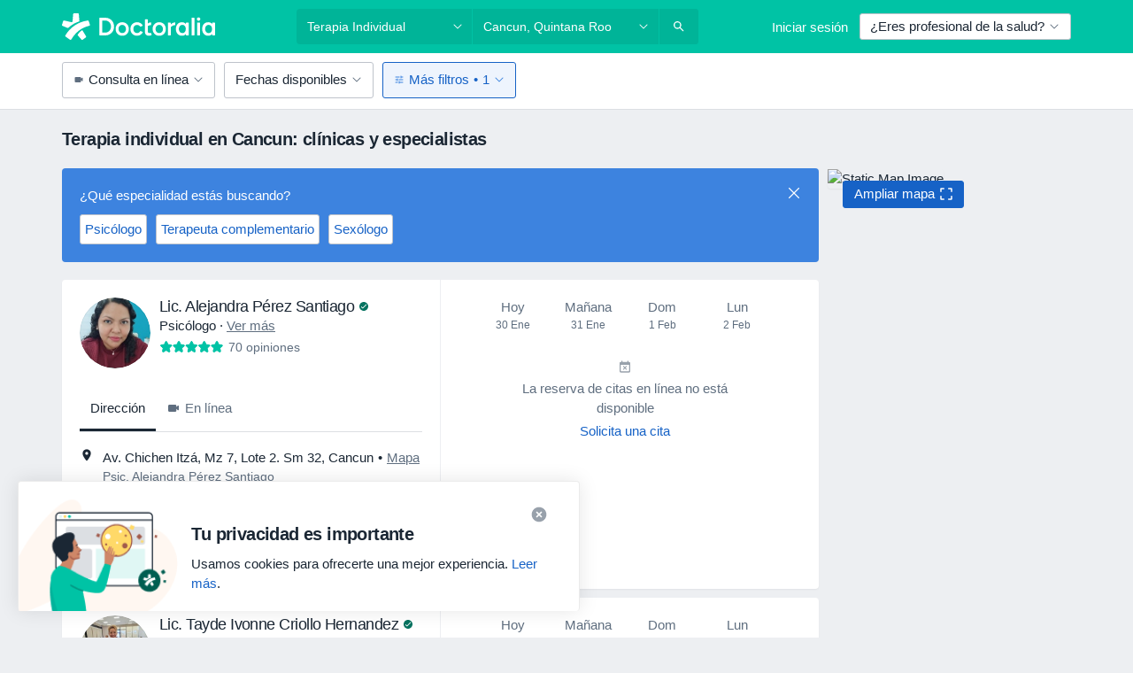

--- FILE ---
content_type: text/html; charset=UTF-8
request_url: https://www.doctoralia.com.mx/tratamientos-servicios/terapia-individual/cancun
body_size: 91815
content:

<!DOCTYPE html>
<html lang="es" region="mx" class="">
<head>
<!--
--------------------------------
We are looking for outstanding talent! Since you are interested in our code, maybe you are also interested in becoming part of our team.
We look forward to seeing you: https://docplanner.tech/careers
--------------------------------
-->
	
			<link rel="preconnect" href="//platform.docplanner.com/"/>
		
							
		<link rel="preconnect" href="//s3.us-east-1.amazonaws.com"/>
		<link rel="preconnect" href="//www.googletagmanager.com"/>
		<link rel="preconnect" href="//www.google-analytics.com"/>
		
			
			<link rel="preconnect" href="https://dev.visualwebsiteoptimizer.com" />
			<script type='text/javascript' id='vwoCode'>
				window._vwo_code || (function() {
					var account_id=772888,
						version=2.0,
						settings_tolerance=2000,
						hide_element='body',
						hide_element_style = 'opacity:0 !important;filter:alpha(opacity=0) !important;background:none !important',
						/* DO NOT EDIT BELOW THIS LINE */
						f=false,w=window,d=document,v=d.querySelector('#vwoCode'),cK='_vwo_'+account_id+'_settings',cc={};try{var c=JSON.parse(localStorage.getItem('_vwo_'+account_id+'_config'));cc=c&&typeof c==='object'?c:{}}catch(e){}var stT=cc.stT==='session'?w.sessionStorage:w.localStorage;code={use_existing_jquery:function(){return typeof use_existing_jquery!=='undefined'?use_existing_jquery:undefined},library_tolerance:function(){return typeof library_tolerance!=='undefined'?library_tolerance:undefined},settings_tolerance:function(){return cc.sT||settings_tolerance},hide_element_style:function(){return'{'+(cc.hES||hide_element_style)+'}'},hide_element:function(){return typeof cc.hE==='string'?cc.hE:hide_element},getVersion:function(){return version},finish:function(){if(!f){f=true;var e=d.getElementById('_vis_opt_path_hides');if(e)e.parentNode.removeChild(e)}},finished:function(){return f},load:function(e){var t=this.getSettings(),n=d.createElement('script'),i=this;if(t){n.textContent=t;d.getElementsByTagName('head')[0].appendChild(n);if(!w.VWO||VWO.caE){stT.removeItem(cK);i.load(e)}}else{n.fetchPriority='high';n.src=e;n.type='text/javascript';n.onerror=function(){_vwo_code.finish()};d.getElementsByTagName('head')[0].appendChild(n)}},getSettings:function(){try{var e=stT.getItem(cK);if(!e){return}e=JSON.parse(e);if(Date.now()>e.e){stT.removeItem(cK);return}return e.s}catch(e){return}},init:function(){if(d.URL.indexOf('__vwo_disable__')>-1)return;var e=this.settings_tolerance();w._vwo_settings_timer=setTimeout(function(){_vwo_code.finish();stT.removeItem(cK)},e);var t=d.currentScript,n=d.createElement('style'),i=this.hide_element(),r=t&&!t.async&&i?i+this.hide_element_style():'',c=d.getElementsByTagName('head')[0];n.setAttribute('id','_vis_opt_path_hides');v&&n.setAttribute('nonce',v.nonce);n.setAttribute('type','text/css');if(n.styleSheet)n.styleSheet.cssText=r;else n.appendChild(d.createTextNode(r));c.appendChild(n);this.load('https://dev.visualwebsiteoptimizer.com/j.php?a='+account_id+'&u='+encodeURIComponent(d.URL)+'&vn='+version)}};w._vwo_code=code;code.init();})();
			</script>
			
	
						<link rel="preload" href="//platform.docplanner.com/css/jade-dpuikitv3-ccf4255a.css" as="style"/>
					<link rel="preload" href="//platform.docplanner.com/css/jade-search-9dc41cc5.css" as="style"/>
		
									<link rel="preload" href="//platform.docplanner.com/js/goro-basic-30511e08.js" as="script"/>
					
				
	<meta charset="utf-8"/>
	<title>Terapia individual en Cancun. Agenda Cita | Doctoralia.com.mx</title>

	
	<link rel="search" type="application/opensearchdescription+xml" title="www.doctoralia.com.mx" href="https://www.doctoralia.com.mx/opensearch">

			<meta name="description" content="Las mejores clínicas y especialistas para Terapia individual en Cancun. Agenda cita en línea y consulta opiniones de pacientes."/>
	<meta name="robots" content="index,follow"/>
	<meta property="fb:page_id" content="122601654502559"/>
	
		
				<link rel="canonical" href="https://www.doctoralia.com.mx/tratamientos-servicios/terapia-individual/cancun"/>
	
				
<meta property="og:image" content="//platform.docplanner.com/img/mx/open-graph/og.png?3060678595" />
	
					
<script type="text/javascript">
	var ZLApp = {
		'APICredentials': {},

		'AppConfig': {},
		'Roles' : {
      'IS_CALL_CENTER_AGENT': false,
			'IS_ZLWORKER' : false,
			'IS_CUSTOMER_CARE' : false,
			'IS_DOCTOR': false,
			'IS_FACILITY': false		},

		'Routes' : {},

		'Storage' : {
			session: sessionStorage,
			local: localStorage
		},

		'Modules': {
			CalendarEditionPage : function() {},
			AlgoliaIndexes : {},
			MapsLoader : {}
		},

		'Experiments': {},

		'pushGAEvent': function(options) {
			$(document).ready(function() {
				// Universal Google Analytics Events

				var layerData = $.extend({
					'event': 'gaTriggerEvent',
					'gaEventCategory': options[0],
					'gaEventAction': options[1],
					'gaEventLabel': options[2],
					'gaEventInteraction': options[4]
				}, options[5]);

				dataLayer.push(layerData);
			});
		},
    'pushHSEvent': function(eventValue) {
		  if (window._hsq && _hsq.push) {
				_hsq.push(["trackEvent", eventValue]);
			}
		},
		"Routing" : {
			"generate" : function(name, object) {
				return ZLApp.NativeRouting.generate(name, object);
			}
		},
		'setStorage': function(type, key, value) {
			try {
				var storage = this.Storage[type];

				storage.setItem( key, JSON.stringify(value) );

				return true;
			} catch (exception) {
				return false;
			}
		},
		'getStorage': function(type, key) {
			try {
				var storage = this.Storage[type];

				if (storage && storage.getItem(key) !== undefined && storage.hasOwnProperty(key) === true) {
					return JSON.parse(storage.getItem(key));
				} else {
					return undefined;
				}
			} catch (exception) {
				return undefined;
			}
		},
		'clearStorage': function(type, key) {
			try {
				var storage = this.Storage[type];
				storage.removeItem( key );
				return true;
			} catch (exception) {
				return false;
			}
		},
	};

	// Object container for old stuff
	window.ZL = {};
</script>


<script type="text/javascript">
	ZLApp.CrmConfig = {
		DEFAULT_CURRENCY_CODE: 'MXN',
		DEFAULT_VAT_RATE: 16,
		WITH_ZEROS: false,
		PRICE_TYPE: 'net',
		WEBSOCKET_DOMAIN: 'ws.doctoralia.com.mx',
		WEBSOCKET_TOKEN: '2c595f7e-ef38-492e-b088-73e553cf86dd',
	};
</script>




<script>
	ZLApp.Const = {
		'AJAX_ROOT_ROUTE': 'www.doctoralia.com.mx',
		'ALGOLIA_API_KEY': '189da7b805744e97ef09dea8dbe7e35f',
		'ALGOLIA_APP_ID': 'docplanner',
		'ALGOLIA_PREFIX': '',
		'ALGOLIA_SUFFIX': '',
		'TESTING_NAME': '',
		'BASE_DOMAIN': 'doctoralia.com.mx',
		'BOOKING_APP_BOOK_VISIT': 'haga-una-cita',
		'BOOKING_APP_BOOK_VISIT_SLOTS': 'seleccionar-fecha',
		'BOOKING_SOURCE_ENABLED': false,
		'BREAKPOINTS': {
			'SCREEN_LG_MIN': 1200,
			'SCREEN_MD_MAX': 1199,
			'SCREEN_MD_MIN': 992,
			'SCREEN_SM_MAX': 991,
			'SCREEN_SM_MIN': 768,
			'SCREEN_XS_MAX': 767,
		},
		'RECAPTCHA_SITE_KEY': '6Le_IkseAAAAAGcR4cgTz9cBBK2uw4fbXwAr-ile',
		'COVID_TEST_ID': '',
		'FLU_VACCINATION_ID': '',
		'CURRENCY': '$0 - 0',
		'CURRENT_COUNTRY_NAME': 'México',
		'CURRENT_COUNTRY_PHONE_PREFIX': '+52',
		'CURRENT_ROUTE': 'route_search_filter_city_item_service',
		'DOCTOR_REGISTRATION_WITHOUT_VERIFICATION': true,
		'DOMAIN': 'www.doctoralia.com.mx',
		'DWH_STATISTICS_URL': 'https://dwh-statistics.doctoralia.com.mx',
		'EVENT_TRACKER_URL': 'https://event-tracker.docplanner.com',
		'FACEBOOK_FANPAGE_URL': '',
		'FACEBOOK_LOCALE': 'es_MX',
		'FACILITY_URL': 'https://www.doctoralia.com.mx/clinicas/__urlname__',
		'FIRST_SOCIAL_LOGIN':  false ,
		'GEOCODER_DOMAIN': 'geocoder.doctoralia.com.mx',
		'GOOGLE_API_KEY': 'AIzaSyAPEkgzgNuQ7h-PLlGo4YqglJ0Ht9RIiPk',
		'GOOGLE_APP_ID': '624372386952-1kbovj4d6ejmlib859olmuq89qlonqbh.apps.googleusercontent.com',
		'GOOGLE_ONE_TAP_REDIRECT_URL': 'https://www.doctoralia.com.mx/social-connect/mx_sso?_redirect=https%3A//www.doctoralia.com.mx/tratamientos-servicios/terapia-individual/cancun',
		'HAS_UNIFIED_NAVIGATION': false,
		'HUBSPOT_ECOMMERCE_CONTACT': '',
		'HUBSPOT_ID': '442271',
		'ISO_LOCALE': 'mx',
		'IS_LOGGED': false,
		'IS_LOGGED_DOCTOR': false,
		'IS_LOGGED_FACILITY_MANAGER': false,
		'IS_PATIENT_APP': false,
		'IS_PHONE': false,
		'IS_STAGING': false,
		'LANGUAGE_CODE': 'es_MX',
		'LOADER_IMAGE': '<p class="loader"><img src="//platform.docplanner.com/img/general/user-interface/loader-ready-white.gif?1799301098" alt=""/></p>',
		'LOADER_URL': "//platform.docplanner.com/img/general/user-interface/loader-ready-white.gif?1799301098",
		'LOCALE': 'mx',
		'MARKETING_CONSENT_IS_INFO': false,
		'MARKETING_CONSENT_PRECHECKED': false,
		'FACILITY_MARKETING_CONSENT_PRECHECKED': false,
		'MIN_QUESTION_CHARACTERS': 50,
		'PAGE_TYPE': '/search_results_visits_new',
		'PATIENT_APP_VERSION': '',
		'PATIENT_REQUEST_BASE_URL': 'https://patient-request.doctoralia.com.mx',
		'PLATFORM_LINK': '//platform.docplanner.com/',
		'POST_CODE_MASK': '99999',
		'PROTOCOL': 'https',
		'REFERER': '',
		'SAAS_BASE_DOMAIN': 'docplanner.doctoralia.com.mx',
		'SAAS_MANAGEMENT_WIDGET_DOMAIN': 'booking-management.doctoralia.com.mx',
		'SEARCH_PATH': "https:\/\/www.doctoralia.com.mx\/buscar",
		'SITE_LANG': 'es',
		'SITE_NAME': 'Doctoralia',
		'SSO_DOMAIN': 'l.doctoralia.com.mx',
		'SSO_SOCIAL_CONNECT': 'https://www.doctoralia.com.mx/social-connect/mx_sso?_redirect=',
		'SSO_SOCIAL_CONNECT_REDIRECT_URL': 'https://www.doctoralia.com.mx/social-connect/mx_sso?_redirect=https%3A//www.doctoralia.com.mx/tratamientos-servicios/terapia-individual/cancun',
		'TERMS_URL': 'https://www.doctoralia.com.mx/terminos-y-condiciones',
		'TIMEZONE': '-06:00',
		'UPPERCASE_RATIO_ON_OPINIONS': 50,
		'USER_ID': null,
		'VISIT_URL': '',
		'WIDGETS_APP_URL': 'widgets.doctoralia.com.mx',
		'SEARCH_APP_URL': 'https://search.doctoralia.com.mx',
		'PSYCHOTHERAPIST_SPECIALIZATION_ID': "",
		'PSYCHOLOGY_SPECIALIZATION_ID': 78,
		'DOCTOR_CALENDAR_WIDGET_WITH_FILTERS_ENABLED': false,
		'USE_FULL_LIST_OF_INSURANCES_IN_CALENDAR_WIDGET': false,
	};

	ZLApp.isRoute = function(route) {
		if (Array.isArray(route)) {
			return route.indexOf(this.Const.CURRENT_ROUTE) > -1;
		}

		return this.Const.CURRENT_ROUTE === route;
	};
</script>


																																																																																																																																																																																																																																
<script>
	ZLApp.Gate = {"GATE_ADDRESS_EDITION_CUSTOM_REFUND_POLICY":true,"GATE_ADDRESS_ONLINE_CONSULTATION":true,"GATE_ADMIN_CHAT_GDPR":true,"GATE_BOOKING_INSURANCE":true,"GATE_BOOKING_DIRECT_INSURANCE":false,"GATE_SHOW_DISABLED_FACILITY_WIDGET":false,"GATE_AGENDA_NON_DOCTORS_FRONTEND_TEST":false,"GATE_CALENDAR_NOTIFICATION_FIND_OTHER_DOCTOR":true,"GATE_CHECK_YOUR_INSURANCE":true,"GATE_CONTEXTUAL_SEARCH_AT_HOMEPAGE":true,"GATE_COOKIE_CONSENT":false,"GATE_COVID_TEST_SEARCH":false,"GATE_FLU_VACCINATION_SEARCH":false,"GATE_CRM_ECOMMERCE_BLACK_FRIDAY":false,"GATE_CRM_ECOMMERCE_BOLETO":false,"GATE_CRM_ECOMMERCE_IBAN":false,"GATE_CRM_ECOMMERCE_IYZICO_ONE_TIME":false,"GATE_CRM_ECOMMERCE_PAYMENTS_TESTIMONIALS":false,"GATE_CRM_ECOMMERCE_PIX":false,"GATE_CRM_ECOMMERCE_PSE":false,"GATE_CRM_ECOMMERCE_SERVIPAG":false,"GATE_CRM_ECOMMERCE_SHOW_CPL_PRICING_DETAILS":false,"GATE_CRM_ECOMMERCE_WEBSITE":true,"GATE_CRM_ECOMMERCE_WEB_PAY":false,"GATE_CRM_ECOMMERCE_HIDE_PACKAGING_LANDING_CONTACT_FORM":false,"GATE_CRM_ECOMMERCE_TERMS_DETAILS":true,"GATE_CRM_ECOMMERCE_PAYMENT_TERMS":false,"GATE_CRM_IYZICO":false,"GATE_CRM_PAYU":false,"GATE_CRM_USE_SCA_AUTHENTICATION_FLOW":false,"GATE_CRM_USE_SCA_AUTHENTICATION_FLOW_SELECTIVE_BINS":false,"GATE_CRM_REFERRAL_PROGRAM_URL_REDESIGN":false,"GATE_DIRECT_INSURANCES":false,"GATE_DOCTOR_CALENDAR_FILTERS":true,"GATE_DOCTOR_LICENSE_NUMBER":true,"GATE_DOCTOR_PROFILE_TOP_BANNER_TOUCHPOINT":true,"GATE_DOCTOR_REGISTRATION_EMAIL_CONFIRMATION":false,"GATE_DOCTOR_STATISTICS_VIDEO":true,"GATE_OPENING_HOURS":false,"GATE_ECOMMERCE_PREMIUM_LANDING_MODAL":true,"GATE_ECOMMERCE_PREMIUM_LANDING_MODAL_MARKETING":false,"GATE_ECOMMERCE_PRICING_WEBSITE_ON_DEFAULT":false,"GATE_ECOMMERCE_WEBSITE_TOGGLE_ADDITIONAL_TEXT":false,"GATE_ECOMMERCE_THANK_YOU_PAGE_NEW_ONBOARDING_WIZARD":true,"GATE_ECOMMERCE_UNPAID_INVOICES_MODAL":true,"GATE_PRELOAD_GTM":false,"GATE_ENABLE_LICENSE_NUMBER_VERIFICATION":false,"GATE_FACILITY_CALENDAR_SERVICE_STEP":true,"GATE_FACILITY_CALENDAR_SORT_BY_NAME":false,"GATE_FACILITY_PROFILE_TOP_BANNER_TOUCHPOINT":true,"GATE_FACILITY_REGISTRATION":true,"GATE_FACILITY_REGISTRATION_EMAIL_CONFIRMATION":true,"GATE_FACILITY_SERVICES_TABLE":true,"GATE_REFACTORED_FACILITY_ITEM_ABOUT":false,"GATE_FIND_ANOTHER_SPECIALIST_WHEN_NO_AVAILABILITY":false,"GATE_GDPR_MARKETING_CONSENT_MANDATORY":true,"GATE_GDPR_REGISTRATION_INFORMATION":false,"GATE_GENERAL_MARKETING_AGREEMENT":true,"GATE_GOOGLE_ONE_TAP_LOGIN":false,"GATE_HIDE_NEARBY_DOCTORS_ON_NON_COMMERCIAL_PROFILE":false,"GATE_HIDE_PRICES_FOR_PATIENTS_WITH_INSURANCE":true,"GATE_HOMEPAGE_PATIENT_APP_BANNER":true,"GATE_HUBSPOT":true,"GATE_INSURANCE_PLANS":false,"GATE_LOCATION_DETAILS":true,"GATE_MODERATION_DOCTOR_ITEM_REQUIRED":false,"GATE_MODERATION_DOCTOR_ITEM_SPECIALIZATION":false,"GATE_MODERATION_DOCTOR_SPECIALIZATION":true,"GATE_MODERATION_EDIT_OPINION_BY_MODERATOR":true,"GATE_MODERATION_OPINION_TRUST_SCORE_DISPLAY":true,"GATE_MODERATION_AUTOMODERATOR_PARAMS_BUTTON_DISPLAY":true,"GATE_MODERATION_PANEL_DOCTOR_NEW_BY_SELF":false,"GATE_MODERATION_SPECIALIZATION_DOCUMENT_VERIFICATION":true,"GATE_NEW_SEARCH_DISTRICT_FILTERS":false,"GATE_NEW_SEARCH_FORCE_DOCTORS_ON_LANDING_PAGES":false,"GATE_NEW_SEARCH_ONLINE_CONSULTATION_BANNER":true,"GATE_NEW_SEARCH_PATIENT_APP_BANNER":true,"GATE_ONLINE_CONSULTATION_CALENDAR_PAYMENT_TIP":true,"GATE_ONLINE_LANDING_REAL_TESTIMONIALS":true,"GATE_OPINIONS_NEW_FLOW_SAMPLE_OPINIONS":false,"GATE_OPINIONS_NEW_FLOW_REQUIRE_LOGIN_JUST_BEFORE_SUBMIT":false,"GATE_OPINION_SIGNATURE_HIDE":false,"GATE_OPINION_SORTING_SHOW":false,"GATE_PB_DECIMAL_PART_IN_PRICES":true,"GATE_ENABLE_ALL_PATIENT_APP_BANNER":true,"GATE_ENABLE_BROWSER_CHAT_PATIENT_APP_BANNER":true,"GATE_QA_PATIENT_APP_BANNER":false,"GATE_USE_NEW_MESSENGER_APP":true,"GATE_CHAT_ENABLE_NEW_ON_LOAD_BANNER":true,"GATE_CHAT_ENABLE_NEW_ON_LOAD_CONFIRMATION_BANNER":true,"GATE_DEEPLINK_SEND_DIRECT_REGISTRATION_TRACKING":true,"GATE_DLP_VWO_EXPERIMENT_ENABLED":false,"GATE_ENABLE_DLP_SURVEY":false,"GATE_Q_AND_A":true,"GATE_Q_AND_A_ALLOW_PRIVATE_QUESTIONS":false,"GATE_Q_AND_A_ANSWER_MODERATION":false,"GATE_Q_AND_A_PRIVATE_QUESTIONS_PANEL_VUE":false,"GATE_RECURRING_CREDIT_CARD_PAYMENT":true,"GATE_SAVE_DOCTOR_PROFILE":true,"GATE_SAVE_DOCTOR_PROFILE_NON_LOGGED":true,"GATE_SENTRY_JS":true,"GATE_DATADOG_RUM_JS":true,"GATE_SENTRY_PERFORMANCE_TRACING":true,"GATE_SEO_ENABLE_NEW_DOCTOR_HOMEPAGE_SECTION":true,"GATE_SHOW_ADDRESS_FACILITY_WARNING":true,"GATE_SHOW_DOCTOR_PROFILE_EDITION_DESCRIPTION":true,"GATE_HIDE_REQUEST_SERVICES":false,"GATE_SHOW_GDPR_CHECKBOX":false,"GATE_SHOW_PHONE_ON_NON_COMMERCIAL_DOCTORS":false,"GATE_SLOT_RELEASED":false,"GATE_STRONG_PASSWORD_VALIDATOR":false,"GATE_TIMEZONE_ONLINE_CONSULTATION":true,"GATE_TURKISH_LAW_COMPLIANCE":false,"GATE_USER_REGISTRATION_EMAIL_CONFIRMATION":true,"GATE_VUE_LOCATION_AUTOCOMPLETE_LOGS":false,"GATE_VUE_WIDGETS":true,"GATE_WEBSOCKETS":true,"GATE_MODERATION_SPECIALIZATION_DOCUMENT_VERIFICATION_SENT_EMAIL":false,"GATE_TEST_ACCOUNTS_DASHBOARD_FACILITY_ACCOUNTS_TOGGLE":true,"GATE_OPINION_ACTIVATION_AND_EMAIL_VERIFICATION_VIA_EMAIL":false,"GATE_RECAPTCHA_ENTERPRISE_OPINIONS_FLOW":true,"GATE_OPINIONS_REMOVE_OTHER_FROM_LOCATION_DROPDOWN":false,"GATE_ECOMMERCE_USE_IFRAME":false,"GATE_DOCTOR_REGISTRATION_MODERATION_PANEL":true,"GATE_CRM_FIRST_CLASS_ECOMMERCE_PROMOTION":false,"GATE_OPINIONS_FOR_FACILITIES":false,"GATE_UNSUBSCRIBE_SMS_FOOTER":true,"GATE_OPINIONS_FACILITY_DOCTOR_DROPDOWN":false,"GATE_OPINIONS_FACILITY_ADDRESSES_DROPDOWN":false,"GATE_PATIENT_REQUEST_BUTTON":false,"GATE_ENABLE_PATIENT_REQUEST_WEBVIEW":false,"GATE_USE_NEW_PATIENT_REQUEST_PAGE":false,"GATE_PATIENT_REQUEST_VERIFICATION_STEP":false,"GATE_DOCTOR_OUT_OF_OFFICE":false,"GATE_GET_DOCTOR_CERTIFICATE":true,"GATE_CRM_ECOMMERCE_PACKAGING_LANDING":true,"GATE_CRM_ECOMMERCE_PACKAGING_LANDING_HIDE_ICONS":false,"GATE_CRM_ECOMMERCE_CUSTOMER_SUPPORT_SECTION":true,"GATE_REQUEST_PROFILE_CHANGES_WITH_TEXT_BOX":false,"GATE_FETCH_CUSTOMER_DATA_BY_TAX_NUMBER":false,"GATE_ECOMMERCE_ACCEPT_COMPANY_GMB":false,"GATE_CRM_CUSTOMER_TAX_NUMBER_NOT_REQUIRED":false,"GATE_BULK_OBJECT_VERIFICATION":true,"GATE_USER_TOOL_V2":true,"GATE_IDENTITY_USE_SSO_USER_REGISTRATION":true,"GATE_BANNER_REDIRECT_TO_LISTING":true,"GATE_SHOULD_CHECK_BOOKABLE_SERVICES_ON_FACILITY_PROFILE":true,"GATE_SHOULD_CHECK_BOOKABLE_DOCTORS_ON_FACILITY_PROFILE":true,"GATE_NEW_SEARCH_HIDE_DOCTOR_SERVICES":false,"GATE_SHOW_PRICE_INCREASE_MODAL":false,"GATE_OPINIONS_ABUSE_REPORT_VIA_EMAIL_POSSIBLE":false,"GATE_TRUST_BANNER_CERTIFICATES_PL":false,"GATE_USE_TEST_COOKIEPRO":false,"GATE_CHAT_SEND_HEALTH_PROFILE_BUTTON":false,"GATE_DOCTOR_SPECIALIZATION_IN_PROGRESS":false,"GATE_PATIENT_APP_EVENT_INTERCEPTOR":true,"GATE_DP_SPACES_HEADER":false,"GATE_CRM_ECOMMERCE_PACKAGING_LANDING_FUTURE_PRICINGS":false,"GATE_DE_SEARCH_FILTER_SLOTS_BY_INSURANCE_PROVIDER":false,"GATE_ENABLE_EFR_DEEPLINK_PARAM":true,"GATE_ENABLE_UNLEASH_FOR_DLP":true,"GATE_ENABLE_UNLEASH_CACHING_FOR_DLP":false,"GATE_VISIBILITY_SPACE_PROMO_MATERIALS_PAGE":true,"GATE_VISIBILITY_SPACE_DOCTOR_DASHBOARD":false,"GATE_FACILITY_PROFILE_PRICE_RANGES":true,"GATE_VISIBILITY_SPACE_FIRST_CLASS_PAGE":true,"GATE_FACILITY_PROFILE_GROUP_SERVICES_BY_DESCRIPTION":true,"GATE_OPINION_VERIFIED_BY_PAYMENT":true,"GATE_OPINION_MERGED_VERIFICATION_BADGES_FRONTEND":true,"GATE_NEW_DOCTOR_REGISTRATION_FLOW":true,"GATE_PRE_REGISTER_STEP":true,"GATE_DOCTOR_WELCOME_MODAL":true,"GATE_Q_AND_A_PATIENT_PANEL_SHOW_ALL":true,"GATE_SEARCH_MED24_BANNER":false,"GATE_DOCTOR_DASHBOARD":true,"GATE_NEW_SERVICES_SECTION_WITH_CUSTOM_NAMES":true,"GATE_SAAS_FOR_FREEMIUM":false,"GATE_FIRST_CLASS_LANDING_PAGE_MODALITIES":false,"GATE_FIRST_CLASS_WAITING_LIST":false,"GATE_CALENDAR_REQUEST_PHONE_NUMBER":true,"GATE_SHOW_ASK_FOR_CALENDAR_MODAL":true,"GATE_GOOGLE_ONE_TAP_LOGIN_MOVED_FROM_GTM":true,"GATE_SHOW_STATISTICS_ICON":true,"GATE_DOCTOR_DASHBOARD_CALENDAR_REQUESTS":true,"GATE_ENABLE_SAAS_INSURANCE_CONFIGURATION":false,"GATE_INSURANCE_CONFIGURATION_TEMPORARY_PMS_WORKAROUND":false,"GATE_SHOW_NEAR_ME":true,"GATE_OOPS_WIDGET":true,"GATE_FACILITY_PROFILE_MERGE_SERVICES_FOR_MULTIPLE_SPECS":true,"GATE_CRM_SHOW_ECOMMERCE_SECURE_PAYMENT_TEXT":false,"GATE_DOCTOR_PROFILE_EDITION_GENDER_ALLOW_OTHER":true,"GATE_ENABLE_ADDITIONAL_ONLINE_RESULTS_EXPERIMENT":false,"GATE_ENABLE_RADIUS_SEARCH_RESULTS_EXTENSION":true,"GATE_CRM_SHOW_ECOMMERCE_NOA_TERMS_2":false,"GATE_PHARMACIES_SEARCH":false,"GATE_SEARCH_ASSISTANT_EXPERIMENT_AUTO_SHOW":false,"GATE_SEARCH_ASSISTANT_BANNER_EXPERIMENT":true,"GATE_SEARCH_ASSISTANT_EXPERIMENT_SA_FROM_AUTOCOMPLETE":true,"GATE_SEARCH_ASSISTANT_BANNER_MIXED_QUESTIONS_EXPERIMENT":true,"GATE_SEARCH_ASSISTANT_DISPLAY_BANNER_ON_ONLINE_LISTINGS_EXPERIMENT":false,"GATE_VISIBILITY_EXPERIMENT":false,"GATE_BOOKING_PUBLIC_INSURANCE_FLOW_FRONTEND":false,"GATE_SEARCH_INSURANCE_LISTINGS_FILTER_PROCESSING":false,"GATE_MARKETPLACE_PAYMENTS_BNPL_RESCHEDULES":false,"GATE_VISIBILITY_ADDRESS_EDITOR_VALIDATION_DOCTOR":true,"GATE_VISIBILITY_ADDRESS_EDITOR_VALIDATION_FACILITY":true,"GATE_DOCTOR_NEW_MODERATION_NEW_ENDPOINT":true,"GATE_PB_INSURANCES_AVAILABILITY_SEARCH":false,"GATE_VISIBILITY_SA_HIDE_LIVE_LOCATION_QUESTION":true,"GATE_PB_AB_TEST_AVAILABILITY_CALENDAR":false,"GATE_CRM_NOA_PROMO_BLACK_FRIDAY":false,"GATE_CRM_NOA_PROMO_BLACK_FRIDAY_PRICE_INFO":false,"GATE_DOCTOR_REGISTRATION_LICENSE_REQUIRED_BY_SPECIALIZATION":true,"GATE_SUPPORT_DOCUMENT_UPLOAD_WITH_LICENSE_NUMBER":false,"GATE_ADDRESS_EDITOR_STREET_NUMBER_NOT_MANDATORY":false,"GATE_VISIBILITY_FC_PAGE_BLACK_FRIDAY_PROMO":false,"GATE_KEEP_DOCTOR_LICENSE_NUMBER_HIDDEN_IN_PROFILE":false,"GATE_VISIBILITY_WATSONIZED_WIDGET_CONFIGURATION":false,"GATE_DOCTOR_REGISTRATION_LICENSE_NUMBER_PAGE":true,"GATE_DOCTOR_REGISTRATION_LICENSE_NUMBER_MANDATORY":true,"GATE_DOCTOR_REGISTRATION_VALUE_PROPOSITION_ASIDE":false,"GATE_ADDRESS_EDITOR_ZIP_CODE_NOT_MANDATORY":false,"GATE_ENABLE_SASS_ONLY_WIDGET_BY_DEFAULT":false,"GATE_DISPLAY_LINK_WHITE_LABEL_WIDGET":false};

	ZLApp.isGranted = function(gate) {
		return this.Gate[gate];
	};
</script>


	<script>
		ZLApp.Lang = {
						"@Disease": "enfermedad",
			"@List": "lista",
			"@Map": "mapa",
			"abandoned_cart_button": "Confirmar fecha",
			"abandoned_cart_description": "Para agendar una cita correctamente es necesario completar el proceso.",
			"abandoned_cart_header": "La cita no ha sido confirmada todav\u00eda",
			"add": "A\u00f1adir",
			"add_patient": "A\u00f1adir paciente",
			"address": "Direcci\u00f3n",
			"addresses_with_no_online_booking": "Consultorios sin agendamiento online",
			"advance_schedule_calendar_address": "Direcci\u00f3n",
			"agenda_visit_manage_cancel_visit_modal": "La visita ha sido cancelada.",
			"agenda_visit_manage_confirm_visit_modal": "\u00a1Gracias! Por favor, sea puntual.",
			"are_you_sure": "\u00bfEst\u00e1 usted seguro?",
			"autocomplete_disease": "Enfermedad",
			"autocomplete_loading": "Estamos buscando resultados",
			"autocomplete_search_empty": "\u00bfQu\u00e9 est\u00e1s buscando?",
			"autocomplete_search_prefix": "Buscar",
			"autocomplete_specialization": "Especialidad",
			"booking_sms_conf_after_resend_hint": "\u00a1Te hemos enviado otro mensaje! Esta vez deber\u00eda llegar en menos de 2 minutos.",
			"brand_doctors": "especialistas",
			"calendar_placeholder_title": "Reserva de cita en Doctoralia",
			"call": "Ll\u00e1manos",
			"cancel": "Cancelar",
			"changes_sent_to_moderation": "Los cambios se han enviado a los moderadores. El contenido previo al cambio no ser\u00e1 visible hasta que finalice el proceso de moderaci\u00f3n.",
			"chat_error_message": "Por favor, actualice la p\u00e1gina para ver los \u00faltimos mensajes.",
			"check_other_calendars": "Ver direcciones con calendario online",
			"clinics_autocomplete": "Centro m\u00e9dico",
			"close": "Cerrar",
			"comment_should_not_capitalize": "Los comentarios no pueden ser en may\u00fasculas por completo",
			"comment_to_short": "Una opini\u00f3n debe tener una como m\u00ednimo %minCharacters% caracteres. La opini\u00f3n introducida solo tiene %currentCount% caracteres.",
			"common_refresh": "Actualizar",
			"components.question.doctor.book": "Reservar cita",
			"confirm_when_slot_remove": "\u00bfEst\u00e1 seguro de que quiere eliminar este intervalo de tiempo?",
			"congratulations_reminders_set": "\u00a1Enhorabuena! El recordatorio ya est\u00e1 preparado.",
			"currency_suffix": "$%{currency_code}",
			"disable": "desactivar",
			"doctor_all_addresses": "Consultorios (%{count})",
			"doctor_all_addresses_one": "Consultorio",
			"doctor_autocomplete": "Especialista",
			"doctor_edition_facility_type_header": "Tipo de direcci\u00f3n",
			"doctor_edition_online_office_name": "Nombre del consultorio en l\u00ednea",
			"doctor_opinions_show_opinions": "Mostrar opiniones",
			"doctor_profile_add_opinion": "Dejar una opini\u00f3n",
			"doctor_service": "Servicio",
			"doctor_verificated_successfully": "Este doctor ha confirmado la validez de la informaci\u00f3n en su perfil.",
			"doctor_with_calendar": "Sin citas",
			"edit": "Editar",
			"edit_visit_patient": "Editar paciente",
			"enable": "activar",
			"errorTryLater": "Ha ocurrido un error. Int\u00e9ntelo de nuevo m\u00e1s tarde.",
			"error_while_uploading_photos": "Nuestro servidor est\u00e1 teniendo problemas para procesar las fotos. Por favor, reduzca el tama\u00f1o de las fotos o s\u00fabalas de una en una.",
			"expand_map": "Ampliar mapa",
			"facility": "Centro m\u00e9dico",
			"facility_listing_context_alert": "Al cambiar la especialidad, direcci\u00f3n o especialista puede que el servicio que hab\u00edas elegido ya no est\u00e9 disponible, o bien que no est\u00e9 cubierto por tu aseguradora.",
			"facility_name_plaxeholder": "P. ej. Hospital de la ciudad de Boston",
			"fieldNotEmpty": "Este campo no puede estar vac\u00edo",
			"filter_info_box": "Use los filtros para encontrar los especialistas y centros m\u00e9dicos que mejor lo atienda.",
			"finish": "Finalizar",
			"forward": "Siguiente",
			"from": "Desde",
			"generic-book-appointment": "Agendar cita",
			"google_calendar_cancel_sync_text": "\u00bfEst\u00e1s seguro de que quieres cancelar la sincronizaci\u00f3n?",
			"import_address_name": "Nombre del consultorio",
			"incorrect_date": "La fecha introducida es incorrecta",
			"insurance_box_title": "\u00bfBuscas especialista con una aseguradora espec\u00edfica? Consulta nuestras opciones",
			"internal_number_warning": "Introduce el siguiente n\u00famero cuando se haya establecido la conexi\u00f3n:",
			"less": "ver menos",
			"link_doctor_to_clinic.choose_clinic.placeholder": "Empiece a escribir para encontrar su centro",
			"link_doctor_to_clinic.choose_clinic.title": "Seleccione el centro donde trabaja",
			"loadingWait": "Cargando. Por favor, espere...",
			"map": "mapa",
			"map_empty_state_CTA": "Mueve el mapa o al\u00e9jalo para ver resultados",
			"map_empty_state_copy_generic": "No hay ning\u00fan especialista aqu\u00ed",
			"map_empty_state_copy_spec": "No hay ning\u00fan %dentista% aqu\u00ed",
			"map_search": "Buscar en esta zona",
			"map_test_modal_CTA": "Regresar a la lista de especialistas",
			"map_test_modal_text": "Estamos creando un mapa que te ser\u00e1 mucho m\u00e1s \u00fatil. \u00a1Estar\u00e1 disponible pr\u00f3ximamente!",
			"map_test_modal_text_headline": "En contrucci\u00f3n.",
			"mobile_sign_as": "Iniciar sesi\u00f3n como",
			"mobile_specialization": "Especialidad",
			"mobile_visit_try_again": "Intentar de nuevo",
			"more": "ver m\u00e1s",
			"move_visit": "Cambie la fecha de la  cita",
			"no": "No",
			"no_calendar_in_your_location": "Esta direcci\u00f3n no tiene calendario online.",
			"no_open_slots": "No ofrece la reserva online de cita",
			"no_results_for": "No hay resultados para la b\u00fasqueda ",
			"no_slots_facility_cta": "Mostrar perfil",
			"no_slots_facility_info": "Ning\u00fan profesional de este centro tiene citas disponibles",
			"online_consultation_doc_card_label": "Ofrece consultas online",
			"pagination_next": "Siguiente",
			"pagination_previous": "Anterior",
			"panel_delete-me-modal_no": "Mantener la cuenta",
			"panel_delete-me-modal_yes": "Eliminar cuenta",
			"patient_visit_cancel_modal_confirm": "\u00bfSeguro que desea cancelar esta visita?",
			"patients_marketing_consent_modal_cta_no": "No, gracias",
			"patients_marketing_consent_modal_cta_yes": "S\u00ed, quiero recibir informaci\u00f3n de Doctoralia",
			"patients_marketing_consent_modal_desc": "Recibe informaci\u00f3n promocional sobre nuevas funcionalidades y servicios. De esta forma podr\u00e1s aprovechar Doctoralia al m\u00e1ximo para cuidar de tu salud y la de los tuyos.",
			"patients_marketing_consent_modal_legal_txt": "Para compartir las novedades de Doctoralia, necesitamos tu consentimiento. Puedes revocarlo en cualquier momento.",
			"patients_marketing_consent_modal_legal_txt_learn_more": "Aprende m\u00e1s sobre nuestra pol\u00edtica de privacidad.",
			"patients_marketing_consent_modal_legal_txt_tooltip": "Necesitamos tu consentimiento para ofrecerte la mejor experiencia con Doctoralia. Recuerda que puedes revocar tu consentimiento en cualquier momento. <a href=\"https:\/\/www.doctoralia.com.mx\/privacidad\">Saber m\u00e1s sobre la pol\u00edtica de privacidad.<\/a>",
			"patients_marketing_consent_modal_title": "No te pierdas nada",
			"price_from": "Desde %price%",
			"provide_visit_location": "La ubicaci\u00f3n de la cita es obligatoria",
			"qna_question_delete_confirm": "\u00bfSeguro que quiere borrar esta pregunta?",
			"rate_error": "Para a\u00f1adir una opini\u00f3n tiene que elegir la calificaci\u00f3n",
			"registration.facility.user_position.doctor": "Especialista",
			"reminder_removed": "El recordatorio ha sido eliminado",
			"remove_slot_error_message": "No hemos podido eliminar el slot",
			"removing": "Eliminando",
			"reset_filters": "Restablecer",
			"saving": "Guardando...",
			"search_all_filters": "Todos los filtros",
			"search_calendar_missing": "No hay ning\u00fan calendario disponible",
			"search_doctors": "Buscar doctores",
			"search_error_no_location": "No se puede determinar la ubicaci\u00f3n del usuario",
			"search_filter_calendar": "Reserva de cita en Doctoralia",
			"search_filter_calendar_description": "Mostrar solo especialistas con los que pueda reservar la cita a trav\u00e9s de Doctoralia",
			"search_filter_clinics": "Centros m\u00e9dicos",
			"search_filter_dates_per_date": "Fecha de la cita",
			"search_filter_diseases": "Enfermedades",
			"search_filter_districts": "Distritos",
			"search_filter_doctors": "Especialistas",
			"search_filter_doctors_clinics": "Profesionales y centros m\u00e9dicos",
			"search_filter_entity_type": "Resultados a mostrar",
			"search_filter_insurances": "Seguro",
			"search_filter_kids_friendly": "Atiende ni\u00f1os",
			"search_filter_kids_friendly_description": "Especialistas que atienden ni\u00f1os",
			"search_filter_payment_methods": "M\u00e9todo de pago",
			"search_filter_services": "Servicios",
			"search_filter_specializations": "Especialidad",
			"search_in_doctors": "Busca \"%{QUERY}\" en especialistas",
			"search_in_facilities": "Busca \"%{QUERY}\" en centros m\u00e9dicos",
			"search_see_profile": "Ver el perfil",
			"search_sort_by": "Ordenar por",
			"search_sorter": "Orden",
			"search_sorter_availability": "Cita m\u00e1s cercana disponible",
			"search_sorter_factor_based": "Recomendados",
			"search_sorter_rating": "Mejor valorados",
			"search_sorter_recommended": "recomendados",
			"search_whole_website": "Buscar \"%phrase%\" en toda la web",
			"selectService": "Selecciona un servicio",
			"selectSpecialization": "Seleccione especialidad",
			"select_choose": "- Escoja una opci\u00f3n -",
			"selected": "Seleccionado",
			"send_opinion": "Env\u00ede opiniones",
			"services_and_prices_no_price": "Precio sin especificar",
			"set_visit_button": "Agendar cita",
			"show_all_cities": "Todas las ciudades",
			"show_more": "ver m\u00e1s",
			"show_phone": "Ver tel\u00e9fono",
			"show_yesterday": "Mostrar ayer",
			"super_doctor_mail_CTA_see_all_opinions": "Ver todas las opiniones",
			"terms_of_visits_addition": "A\u00f1adiendo fechas de consultas",
			"toast_remove_slot_title": "\u00a1Plazo eliminado!",
			"toast_undo_remove_slot_title": "\u00a1Slot restaurado!",
			"unexpected_error": "Ha ocurrido un error inesperado",
			"unsaved_changes": "Algunos cambios todav\u00eda no est\u00e1n guardados. \u00bfQuiere permanecer en esta p\u00e1gina para guardarlos?",
			"validation.email": "Es necesario introducir una direcci\u00f3n de correo electr\u00f3nico v\u00e1lida",
			"validation.maxLength": "Por favor, introduzca %{max} caracteres como m\u00e1ximo.",
			"validation.minLength": "Este valor es demasiado corto. Debe contener %{min} o m\u00e1s caracteres.",
			"validation.required": "Este campo es obligatorio",
			"validator_email": "Es necesario introducir una direcci\u00f3n de correo electr\u00f3nico v\u00e1lida",
			"validator_required": "Este campo es obligatorio",
			"visit_details_saving_progress": "Guardando\u2026",
			"visit_details_visit_cancelled": "Reserva cancelada",
			"visit_out_of_schedule": "La visita est\u00e1 fuera del horario",
			"visit_report_select_all": "Seleccionar todo",
			"visit_select_date": "Seleccionar la fecha de la cita",
			"wait_a_moment": "Un momento, por favor...",
			"warning": "Sugerencia",
			"we_are_checking_your_localization": "Estamos buscando tu ubicaci\u00f3n...",
			"widget_default_specialist": "Especialista",
			"widget_show_reviews": "Mostrar opiniones",
			"yes": "Si",
			"you_have_x_custom_calendar_configs": "Tiene $amount semanas con el horario cambiado",
			"you_need_characters": "Necesita escribir: %{currentCount} caracteres m\u00e1s.",
			"your_account_demo_1": "As\u00ed funciona el listado de visitas",
			"your_account_demo_2": "Puedes elegir una fecha del calendario en lugar de hacer scroll",
			"your_account_demo_3": "Puedes agendar cita con solo 1 clic",
			"your_account_demo_4": "Puedes elegir de entre una lista de direcciones",
			"your_account_demo_5": "Puedes editar las visitas previamente reservadas por ti",
			"your_account_demo_6": "Cliquea en la lista para ver informaci\u00f3n detallada",
	
			'all_specs': 'Todas\u0020las\u0020especialidades',
			'banner_promote_app_cta_2': 'Ir\u0020a\u0020la\u0020app',
			'banner_promote_app_text_1': 'Descarga\u0020nuestra\u0020App\u0020y\u0020vive\u0020la\u0020mejor\u0020experiencia\u0020para\u0020el\u0020cuidado\u0020de\u0020tu\u0020salud',
			'call_center_info_placeholder_transport': 'p.\u0020ej.\u0020\u0022El\u0020acceso\u0020al\u0020edificio\u0020se\u0020hace\u0020desde\u0020la\u0020puerta\u0020plateada,\u0020situada\u0020enfrente\u0020del\u0020centro\u0020comercial.\u0020Puedes\u0020llegar\u0020f\u00E1cilmente\u0020con\u0020la\u0020l\u00EDnea\u0020roja\u0020del\u0020metro\u0022',
			'directions_parking': 'Indicaciones\u0020para\u0020llegar',
			'docplanner_payments_action_required': 'Pagos\u0020\u002D\u0020Acci\u00F3n\u0020requerida',
			'docplanner_payments_action_required_tip1': 'Debe\u0020actualizar\u0020su\u0020cuenta.',
			'docplanner_payments_action_required_tip2': 'Vaya\u0020a\u0020la\u0020p\u00E1gina\u0020web\u0020de\u0020nuestro\u0020proveedor\u0020de\u0020pagos\u0020para\u0020completar\u0020la\u0020infomaci\u00F3n\u0020necesaria.',
			'docplanner_payments_action_required_update_button': 'Ir\u0020ahora',
			'doctor_edition_remote_instructions_header': 'C\u00F3mo\u0020conectarse\u0020a\u0020la\u0020consulta',
			'doctor_edition_remote_instructions_placeholder': 'Escriba\u0020las\u0020instrucciones\u0020aqu\u00ED',
			'doctor_edition_remote_instructions_tip': 'Escriba\u0020todos\u0020los\u0020detalles\u0020necesarios.\u0020Su\u0020email\u0020y\u0020n\u00FAmero\u0020de\u0020tel\u00E9fono\u0020solo\u0020los\u0020ver\u00E1n\u0020los\u0020pacientes\u0020tras\u0020reservar\u0020la\u0020cita.',
			'doctor_panel_address_details': 'Esta\u0020informaci\u00F3n\u0020ayudar\u00E1\u0020a\u0020los\u0020pacientes\u0020a\u0020encontrar\u0020su\u0020consulta\u0020m\u00E1s\u0020f\u00E1cilmente.\u0020Puede\u0020indicar\u0020c\u00F3mo\u0020acceder\u0020al\u0020edificio\u0020de\u0020entrada,\u0020c\u00F3mo\u0020llegar\u0020con\u0020transporte\u0020p\u00FAblico,\u0020etc.',
			'has_unpaid_invoices_btn': 'Elegir\u0020m\u00E9todo\u0020de\u0020pago',
			'has_unpaid_invoices_content': 'Puedes\u0020pagarla\u0020online.',
			'has_unpaid_invoices_title': 'Tu\u0020cuenta\u0020tiene\u0020una\u0020factura\u0020pendiente\u0020de\u0020pago.',
			'marketplace_account_rejected_account_apology_information': 'Le\u0020pedimos\u0020una\u0020disculpa\u0020por\u0020el\u0020inconveniente\u0020y\u0020le\u0020agradecemos\u0020su\u0020paciencia.',
			'marketplace_account_rejected_account_header': 'Pagos\u0020\u002D\u0020Su\u0020cuenta\u0020se\u0020ha\u0020suspendido\u0020temporalmente',
			'marketplace_account_rejected_account_header_description': 'Su\u0020cuenta\u0020ha\u0020sido\u0020suspendida\u0020temporalmente\u0020por\u0020nuestro\u0020proveedor\u0020de\u0020pago.',
			'marketplace_account_rejected_account_work_in_progress': 'Estamos\u0020trabajando\u0020las\u002024\u0020horas\u0020para\u0020que\u0020vuelva\u0020a\u0020estar\u0020funcionando\u0020completamente.',
			'pricing-terms-modal-unilateral-changed-of-plan-title': 'Important\u003A\u0020unilateral\u0020contract\u0020change',
			'pricing-terms-modal-unilateral-changed-of-plan-descr': 'In\u0020order\u0020to\u0020keep\u0020providing\u0020you\u0020an\u0020ever\u002Dincreasing\u0020quality\u0020of\u0020our\u0020services,\u0020your\u0020current\u0020\u0022Premium\u0022\u0020subscription\u0020is\u0020being\u0020replaced\u0020with\u0020plans\u0020carefully\u0020calibrated\u0020to\u0020the\u0020real\u0020needs\u0020of\u0020each\u0020specialist.',
			'pricing-terms-modal-unilateral-changed-of-plan-cta': 'Read\u0020more',
			'address_editor_select_street_from_the_list': 'Elige\u0020una\u0020calle\u0020de\u0020la\u0020lista',
			'address_editor_select_city_from_the_list': 'Elige\u0020una\u0020ciudad\u0020de\u0020la\u0020lista',
			'address_editor_street_number_missing': 'Incluye\u0020el\u0020n\u00FAmero\u0020de\u0020la\u0020calle\u0020al\u0020escribir\u0020y\u0020selecciona\u0020la\u0020opci\u00F3n\u0020correcta',
			'address_editor_invalid_street_address': 'Esta\u0020direcci\u00F3n\u0020no\u0020existe.\u0020Por\u0020favor,\u0020selecciona\u0020una\u0020direcci\u00F3n\u0020entra\u0020las\u0020opciones\u0020sugeridas.',
			'month': {
				'0': 'enero',
				'1': 'febrero',
				'2': 'marzo',
				'3': 'abril',
				'4': 'mayo',
				'5': 'junio',
				'6': 'julio',
				'7': 'agosto',
				'8': 'septiembre',
				'9': 'octubre',
				'10': 'noviembre',
				'11': 'diciembre',
			},
			'monthShort': {
				'0': 'Ene',
				'1': 'Feb',
				'2': 'Mar',
				'3': 'Abr',
				'4': 'May',
				'5': 'Jun',
				'6': 'Jul',
				'7': 'Ago',
				'8': 'Sep',
				'9': 'Oct',
				'10': 'Nov',
				'11': 'Dic',
			},
			'month.0': 'enero',
			'month.1': 'febrero',
			'month.2': 'marzo',
			'month.3': 'abril',
			'month.4': 'mayo',
			'month.5': 'junio',
			'month.6': 'julio',
			'month.7': 'agosto',
			'month.8': 'septiembre',
			'month.9': 'octubre',
			'month.10': 'noviembre',
			'month.11': 'diciembre',
			'month_short.0': 'Ene',
			'month_short.1': 'Feb',
			'month_short.2': 'Mar',
			'month_short.3': 'Abr',
			'month_short.4': 'May',
			'month_short.5': 'Jun',
			'month_short.6': 'Jul',
			'month_short.7': 'Ago',
			'month_short.8': 'Sep',
			'month_short.9': 'Oct',
			'month_short.10': 'Nov',
			'month_short.11': 'Dic',
			'more': 'ver\u0020m\u00E1s',
			'online_consultation_check_box': 'Consulta\u0020en\u0020l\u00EDnea',
			'search': 'Buscar',
			'search_placeholder_specialization': 'especialidad,\u0020enfermedad\u0020o\u0020nombre',
			'search_placeholder_where': 'p.\u0020ej.\u0020Guadalajara',
			'search_placeholder_where_city': 'p.\u0020ej.\u0020Madrid',
			'near_me': 'Cerca\u0020de\u0020m\u00ED',
			'statistics_video_pro_modal_body': '\u00C9cheles\u0020un\u0020vistazo\u0020ahora\u0020y\u0020descubra\u0020c\u00F3mo\u0020podemos\u0020ayudarle\u0020a\u0020conseguir\u0020los\u0020resultados\u0020que\u0020desea.',
			'statistics_video_pro_modal_body_bold': '\u00BFHa\u0020visto\u0020sus\u0020estad\u00EDsticas\u0020del\u0020\u00FAltimo\u0020mes\u0020en\u0020Doctoralia\u003F\u0020',
			'statistics_video_pro_modal_cta': 'Saber\u0020m\u00E1s',
			'statistics_video_pro_modal_cta_lead': 'Otros\u0020\u0025\u007Bspecialization_name\u007D\u0020ya\u0020consiguen\u0020mejores\u0020resultados\u0020con\u0020Premium',
			'statistics_video_pro_modal_cta_lead_general': 'Otros\u0020especialistas\u0020ya\u0020consiguen\u0020mejores\u0020resultados\u0020con\u0020Premium',
			'statistics_video_pro_modal_header': 'Hemos\u0020creado\u0020este\u0020v\u00EDdeo\u0020para\u0020usted',
            'new': 'Nuevo',
		    'a11y_info_required_fields': '\u002A\u0020campos\u0020obligatorios',
			'weekDay': {
				'0': 'Lunes',
				'1': 'Martes',
				'2': 'Mi\u00E9rcoles',
				'3': 'Jueves',
				'4': 'Viernes',
				'5': 'S\u00E1bado',
				'6': 'Domingo',
			},
			'weekDayShort': {
				'0': 'Lun',
				'1': 'Mar',
				'2': 'Mi\u00E9',
				'3': 'Jue',
				'4': 'Vie',
				'5': 'S\u00E1b',
				'6': 'Dom',
			},
			'weekday.0': 'Lunes',
			'weekday.1': 'martes',
			'weekday.2': 'mi\u00E9rcoles',
			'weekday.3': 'jueves',
			'weekday.4': 'viernes',
			'weekday.5': 's\u00E1bado',
			'weekday.6': 'domingo',
			'weekday_short.0': 'Lun',
			'weekday_short.1': 'Mar',
			'weekday_short.2': 'Mi\u00E9',
			'weekday_short.3': 'Jue',
			'weekday_short.4': 'Vie',
			'weekday_short.5': 'S\u00E1b',
			'weekday_short.6': 'Dom',
		};
	</script>
	

	<script>
					ZLApp.APICredentials = {
	'ACCESS_TOKEN': 'YWNmMDM3NzljZjQzMDM2MGUxOTFlNmJmYWRlNzdiMzUwMTg2MjZmMzA0NzNlNTE4NTJhZmZhMzExZTY1NDRlMg',
	'ACCESS_TOKEN_EXPIRATION_TIME': '1769866001',
	'REFRESH_TOKEN': '',
	'REFRESH_TOKEN_EXPIRATION_TIME': '',
	'TOKEN_URL': 'https\u003A\/\/l.doctoralia.com.mx\/oauth\/v2\/token'
};

			</script>

							
			

	<meta name="SKYPE_TOOLBAR" content="SKYPE_TOOLBAR_PARSER_COMPATIBLE"/>
	<meta name="viewport" content="width=device-width, initial-scale=1.0, maximum-scale=1.0, user-scalable=no"/>

	
<link rel="shortcut icon" type="image/png" data-lazyload-href="//platform.docplanner.com/img/general/icons/favicon.png?2266777747"/>

	<link rel="image_src" href="//platform.docplanner.com//img/mx/logo/logo-small-mx.png"/>

			
	
			<link href="//platform.docplanner.com/css/jade-dpuikitv3-ccf4255a.css" rel="stylesheet"/>
		
	
			<link href="//platform.docplanner.com/css/jade-search-9dc41cc5.css" rel="stylesheet"/>
		
				
	

	
				
						
						
<!-- Google Tag Manager -->
<script>
		var oneTrackingPageData = {
		'event': 'oneTrackingEvent',
		'params': {
			'category': 'generalData',
			'action': 'page_data',
			'properties': {
				'service_category_name': '',
				'service_category_id': '',
				'service_subcategory_name': '',
				'service_subcategory_id': '562',
				'experiment_name': [],
			}
		}
	};

	var dataLayerContainer = {};

	dataLayerContainer['gtm-pageType'] = '/search_results_visits_new';
	dataLayerContainer['gtm-region'] = '';
	dataLayerContainer['gtm-district'] = '';
	dataLayerContainer['gtm-specialization'] = '';
	dataLayerContainer['gtm-specializationId'] = '';
	dataLayerContainer['gtm-fcategory'] = '';
	dataLayerContainer['gtm-city'] = '';
	dataLayerContainer['gtm-disease'] = '';
	dataLayerContainer['gtm-service'] = '';
	dataLayerContainer['gtm-isMetaIndex'] = '1';
	dataLayerContainer['gtm-isMetaFollow'] = '1';
	dataLayerContainer['gtm-redesignedNonCommercialProfile'] = '0';
	dataLayerContainer['gtm-redesignedCommercialProfile'] = '0';
	dataLayerContainer['gtm-country-code'] = 'mx';
	dataLayerContainer['gtm-doctorIsOnOwnProfile'] = '0';
	dataLayerContainer['gtm-is-webview'] = '0';

	
	
	
	
	
			dataLayerContainer['gtm-is-logged-in'] = '0';
	
	dataLayer = [oneTrackingPageData, dataLayerContainer];

	var isE2ETest = '' === '1';
	if (!isE2ETest) {
		(function(w,d,s,l,i){w[l]=w[l]||[];w[l].push({'gtm.start':
		  new Date().getTime(),event:'gtm.js'});var f=d.getElementsByTagName(s)[0],
		j=d.createElement(s),dl=l!='dataLayer'?'&l='+l:'';j.async=true;j.src=
		'//www.googletagmanager.com/gtm.js?id='+i+dl;f.parentNode.insertBefore(j,f);
		})(window,document,'script','dataLayer','GTM-PZ83PG');
	}
</script>
<!-- End Google Tag Manager -->
			
</head>
<body id="search-listing" class="search-listing" >
	
				<script nomodule>
  var alert = document.createElement('div');
  var icon = document.createElement('div');
  var message = document.createElement('div');

  alert.setAttribute('class', 'd-flex flex-row align-items-center py-1-5 pl-2 bg-white');
  icon.setAttribute('class', 'p-1 d-flex align-center justify-content-center');
  message.setAttribute('class', 'px-1-5 text-muted');
  icon.innerHTML = '<i aria-hidden="true" class="svg-icon svg-icon-warning svg-icon-size-32 svg-icon-color-danger" ><svg xmlns="http://www.w3.org/2000/svg" width="24" height="24" viewBox="0 0 24 24"><path d="M12 22c5.523 0 10-4.477 10-10S17.523 2 12 2 2 6.477 2 12s4.477 10 10 10ZM11 8a1 1 0 1 1 2 0v4a1 1 0 1 1-2 0V8Zm2.25 7.25a1.25 1.25 0 1 1-2.5 0 1.25 1.25 0 0 1 2.5 0Z"/></svg></i>';
  message.innerHTML = 'Hola: lo sentimos, tu navegador ya no es compatible. Por favor, <a href=“https://www.doctoralia.com.mx/app-pacientes“>descarga nuestra app</a> (es gratis) o <a href=“https://browsehappy-com.translate.goog/?_x_tr_sl=en&_x_tr_tl=es&_x_tr_hl=en&_x_tr_pto=wapp“>cambia a un navegador nuevo</a> para que podamos ayudarte como te mereces.';

  alert.appendChild(icon);
  alert.appendChild(message);

  document.body.insertBefore(alert, document.body.firstChild);
</script>
	
			    	
	
	
		<div class="wrapper">
			
									
	<div
		class=""
		data-banner-translations="{&quot;banner_promote_app_listing_nocalendar_test_title&quot;:&quot;\u00bfNecesitas un especialista?&quot;,&quot;banner_promote_app_listing_nocalendar_test_text&quot;:&quot;Cuidar de tu salud es mucho m\u00e1s f\u00e1cil con la App. \u00a1Desc\u00fabrela ahora!&quot;,&quot;banner_promote_app_listing_nocalendar_test_cta&quot;:&quot;Probar la app&quot;,&quot;banner_promote_app_listing_nocalendar_test_cta2&quot;:&quot;Continuar en el navegador&quot;,&quot;banner_promote_app_listing_nocalendar_test_title2&quot;:&quot;Cuida de tu salud f\u00e1cilmente con la App&quot;,&quot;banner_promote_app_listing_nocalendar_test_text2&quot;:&quot;Filtra los especialistas m\u00e1s cercanos a tu ubicaci\u00f3n&quot;,&quot;banner_promote_app_listing_nocalendar_test_text3&quot;:&quot;Reserva cita cuando y donde quieras&quot;,&quot;banner_promote_app_listing_nocalendar_test_tcta3&quot;:&quot;Instalar la app&quot;,&quot;banner_promote_app_profile_nocalendar_test_title&quot;:&quot;\u00bfNecesitas un especialista?&quot;,&quot;banner_promote_app_profile_nocalendar_test_text&quot;:&quot;Cuidar de tu salud es mucho m\u00e1s f\u00e1cil con la App. \u00a1Desc\u00fabrela ahora!&quot;,&quot;banner_promote_app_profile_nocalendar_test_cta&quot;:&quot;Probar la app&quot;,&quot;banner_promote_app_profile_nocalendar_test_cta2&quot;:&quot;Continuar en el navegador&quot;,&quot;banner_promote_app_profile_nocalendar_test_title2&quot;:&quot;Reserva f\u00e1cilmente en la app&quot;,&quot;banner_promote_app_profile_nocalendar_test_cta3&quot;:&quot;Abrir la app&quot;,&quot;banner_promote_app_content_page_test_title&quot;:&quot;\u00bfTienes m\u00e1s dudas sobre salud?&quot;,&quot;banner_promote_app_content_page_test_text&quot;:&quot;Descarga la App y obt\u00e9n una respuesta directa de un especialista&quot;,&quot;banner_promote_app_content_page_test_cta&quot;:&quot;Probar la app&quot;,&quot;banner_promote_app_content_page_test_cta2&quot;:&quot;Continuar en el navegador&quot;,&quot;banner_promote_app_content_page_test_title2&quot;:&quot;Cuida de tu salud con la app&quot;,&quot;banner_promote_app_content_page_test_cta3&quot;:&quot;Abrir&quot;,&quot;banner_promote_app_content_booking_confirmation_V1&quot;:&quot;Hola, a continuaci\u00f3n encontrar\u00e1s los detalles de la cita. Accede a esta informaci\u00f3n siempre que lo necesites en la App, donde tambi\u00e9n recibir\u00e1s recordatorios de la visita.&quot;,&quot;banner_promote_app_content_booking_confirmation_cta_V1&quot;:&quot;Continuar en la app&quot;,&quot;banner_promote_app_content_booking_confirmation_V2&quot;:&quot;Hola, gracias por reservar cita. Accede a esta informaci\u00f3n siempre que lo necesites en la App, donde tambi\u00e9n recibir\u00e1s recordatorios de la visita.&quot;,&quot;banner_promote_app_content_booking_confirmation_V3&quot;:&quot;Gestiona todas tus citas m\u00e9dicas&quot;,&quot;banner_promote_app_content_opinion_thank_you_page_title_V1&quot;:&quot;Mensaje de tu especialista&quot;,&quot;banner_promote_app_content_opinion_thank_you_page_V1&quot;:&quot;Hola, gracias por compartir tu opini\u00f3n. Si quieres enviarme un mensaje directo, descarga la App.&quot;,&quot;banner_promote_app_doctor_homepage_test_tag&quot;:&quot;Recomendado&quot;,&quot;banner_promote_app_doctor_homepage_test_app_title&quot;:&quot;Doctoralia app&quot;,&quot;banner_promote_app_doctor_homepage_test_cta&quot;:&quot;Ir a la app&quot;,&quot;banner_promote_app_doctor_homepage_test_browser_title&quot;:&quot;Navegador&quot;,&quot;banner_promote_app_doctor_homepage_test_cta2&quot;:&quot;Continuar&quot;,&quot;banner_promote_app_doctor_homepage_test_cta3&quot;:&quot;Abrir la app&quot;,&quot;banner_promote_app_doctor_homepage_test_cta4&quot;:&quot;Continuar en el navegador&quot;,&quot;banner_promote_app_doctor_homepage_test_title&quot;:&quot;Doctoralia es mejor en la app&quot;,&quot;banner_promote_app_email_footer&quot;:&quot;Mejora la gesti\u00f3n de tus citas: recibir\u00e1s recordatorios y podr\u00e1s enviar mensajes a tus especialistas&quot;,&quot;download-app-generic&quot;:&quot;Descargar la app&quot;,&quot;know-more-generic&quot;:&quot;Saber m\u00e1s&quot;,&quot;banner-promote-app-homepage-modal-title-V2&quot;:&quot;Cuida de tu salud&quot;,&quot;banner-promote-app-homepage-modal-text-V2&quot;:&quot;Encuentra los mejores especialistas y pide cita. Descarga la App y accede gratuitamente a funciones exclusivas para ti:&quot;,&quot;banner-promote-app-homepage-modal-text-V3-A&quot;:&quot;Agenda citas, contacta con tus especialistas y recibe recordatorios en la App.&quot;,&quot;banner-promote-app-homepage-modal-text-V3-B&quot;:&quot;Descarga la App: agenda citas, contacta con tus especialistas y recibe recordatorios.&quot;,&quot;banner-promote-app-homepage-modal-text-rating-V2&quot;:&quot;4.8 y 4.9 de valoraci\u00f3n media en Google Play y Apple Store&quot;,&quot;banner-promote-app-benefits-1&quot;:&quot;Gestiona tus visitas f\u00e1cilmente&quot;,&quot;banner-promote-app-benefits-2&quot;:&quot;Env\u00eda mensajes a tus especialistas&quot;,&quot;banner-promote-app-benefits-3&quot;:&quot;Recibe recordatorios y notificaciones&quot;,&quot;use-the-app-generic&quot;:&quot;Usa la app&quot;,&quot;banner-promote-app-listings-descr&quot;:&quot;Compara perfiles y agenda cita f\u00e1cilmente en la app&quot;,&quot;banner-promote-app-listings-title&quot;:&quot;Crea tus propias listas de especialistas&quot;,&quot;banner-promote-app-get-most-docplanner&quot;:&quot;Aprovecha Doctoralia al m\u00e1ximo&quot;,&quot;banner-promote-app-more-features-title&quot;:&quot;Descubre m\u00e1s funcionalidades en la app&quot;,&quot;banner-promote-app-listings-V2-text&quot;:&quot;Env\u00eda mensajes a tus especialistas, recibe recordatorios \u00a1y mucho m\u00e1s!&quot;}"
		data-id="patient-app-banner-index"
	>
	<patient-app-banner-index
		:init-options="{&quot;active&quot;:true,&quot;template&quot;:&quot;FullPageWithLogo&quot;,&quot;touchpoint&quot;:&quot;listing_with_calendar&quot;}"
	/>
	</div>

	<style>
		.patient-app-banner-relative-placeholder {
			height: 125px;
		}
		@media only screen and (min-width: 576px) {
			.patient-app-banner-relative-placeholder {
				display: none;
			}
		}
	</style>
	
	
	
	
			
<!--Header-->
<header
	data-id="main-header"
	role="navigation"
	class="navbar navbar-dark bg-secondary navbar-expand-md navbar-custom mb-0 mx-auto px-2 py-0 px-md-1"
>
	<!--Inside company icon-->
		<div class="container">
		<!--Docplanner logo-->
		

	


<div class="m-0">
	<a
		href="/"
		data-test-id="dp-logo"
		aria-label="Doctoralia - Página de inicio"
			>
		<span class="navbar-brand p-0 d-none d-lg-inline-block">
			<svg width="2304" height="400" viewBox="0 0 3458 600" xmlns="http://www.w3.org/2000/svg" preserveAspectRatio="xMinYMid meet"><path d="M3305 201.758c25.59 0 47.52 6.419 65.8 19.258 8.81 5.868 16.62 12.903 23.44 21.104l1.83-23.264c.43-5.485 5.01-9.717 10.51-9.717h40.52c5.82 0 10.55 4.721 10.55 10.545v269.947c0 5.824-4.73 10.545-10.55 10.545h-40.52c-5.5 0-9.98-4.231-10.51-9.717l-1.82-23.116c-6.82 8.305-14.62 15.485-23.43 21.54-18.28 12.45-40.21 18.675-65.8 18.675-27.62 0-51.78-6.225-72.5-18.675-20.31-12.839-36.35-30.736-48.13-53.69-11.37-22.955-17.06-49.8-17.06-80.535 0-31.125 5.69-57.97 17.06-80.535 11.78-22.955 27.82-40.657 48.13-53.107 20.72-12.839 44.88-19.258 72.5-19.258zm9.95 60.111c-15.56 0-29.38 3.891-41.44 11.672-12.06 7.781-21.59 18.675-28.59 32.681-6.62 14.006-10.12 30.152-10.51 48.438.39 18.285 3.89 34.431 10.51 48.437 7 14.006 16.53 25.095 28.59 33.265 12.45 7.781 26.46 11.672 42.02 11.672 14.79 0 27.82-3.891 39.1-11.672 11.67-8.17 20.62-19.259 26.85-33.265 6.61-14.006 9.92-30.152 9.92-48.437 0-18.286-3.31-34.432-9.92-48.438-6.23-14.006-15.18-24.9-26.85-32.681-11.28-7.781-24.51-11.672-39.68-11.672z" fill="white"/><path d="M3108.96 209.14c5.83 0 10.55 4.721 10.55 10.544v269.948c0 5.823-4.72 10.545-10.55 10.545h-43.93c-5.83 0-10.55-4.722-10.55-10.545V219.684c0-5.823 4.72-10.544 10.55-10.544h43.93zm-21.96-116.6966c10.4 0 19.26 3.6876 26.58 11.0626 7.72 7.375 11.56 16.303 11.56 26.783 0 10.481-3.84 19.602-11.56 27.366-7.32 7.375-16.18 11.063-26.58 11.063-10.41 0-19.46-3.688-27.16-11.063-7.32-7.764-10.98-16.885-10.98-27.366 0-10.48 3.66-19.408 10.98-26.783 7.7-7.375 16.75-11.0626 27.16-11.0626z" fill="white"/><path d="M2938.14 500.176c-5.83 0-10.55-4.721-10.55-10.545V110.37c0-5.824 4.72-10.5453 10.55-10.5453h43.93c5.83 0 10.55 4.7213 10.55 10.5453v379.261c0 5.824-4.72 10.545-10.55 10.545h-43.93z" fill="white"/><path d="M2711.68 201.758c25.59 0 47.52 6.419 65.8 19.258 8.8 5.868 16.62 12.903 23.44 21.104l1.83-23.264c.43-5.485 5.01-9.717 10.51-9.717h40.52c5.82 0 10.54 4.721 10.54 10.545v269.947c0 5.824-4.72 10.545-10.54 10.545h-40.52c-5.5 0-9.98-4.231-10.51-9.717l-1.82-23.116c-6.82 8.305-14.63 15.485-23.44 21.54-18.28 12.45-40.21 18.675-65.8 18.675-27.62 0-51.79-6.225-72.5-18.675-20.31-12.839-36.35-30.736-48.13-53.69-11.37-22.955-17.06-49.8-17.06-80.535 0-31.125 5.69-57.97 17.06-80.535 11.78-22.955 27.82-40.657 48.13-53.107 20.71-12.839 44.88-19.258 72.5-19.258zm9.95 60.111c-15.57 0-29.38 3.891-41.44 11.672-12.06 7.781-21.59 18.675-28.59 32.681-6.62 14.006-10.12 30.152-10.51 48.438.39 18.285 3.89 34.431 10.51 48.437 7 14.006 16.53 25.095 28.59 33.265 12.45 7.781 26.46 11.672 42.02 11.672 14.78 0 27.82-3.891 39.1-11.672 11.67-8.17 20.62-19.259 26.85-33.265 6.61-14.006 9.92-30.152 9.92-48.437 0-18.286-3.31-34.432-9.92-48.438-6.23-14.006-15.18-24.9-26.85-32.681-11.28-7.781-24.51-11.672-39.68-11.672z" fill="white"/><path d="M2199.06 507.558c-29.18 0-55.24-6.42-78.19-19.259-22.57-13.228-40.27-31.319-53.11-54.273-12.83-22.955-19.25-49.411-19.25-79.368 0-29.958 6.22-56.414 18.67-79.368 12.84-22.955 30.54-40.851 53.1-53.69 22.56-13.228 48.44-19.842 77.61-19.842 29.18 0 55.05 6.614 77.61 19.842 22.56 12.839 40.06 30.735 52.52 53.69 12.84 22.954 19.26 49.41 19.26 79.368 0 29.957-6.23 56.413-18.68 79.368-12.45 22.954-29.95 41.045-52.51 54.273-22.57 12.839-48.24 19.259-77.03 19.259zm0-60.11c15.95 0 30.15-3.891 42.6-11.672 12.45-8.17 22.17-19.063 29.17-32.681 7.01-14.006 10.51-30.152 10.51-48.437 0-18.286-3.7-34.237-11.09-47.854-7-14.007-16.73-24.9-29.18-32.681-12.45-8.171-26.84-12.256-43.18-12.256-16.34 0-30.73 3.891-43.18 11.672-12.45 7.781-22.18 18.675-29.18 32.681-7 14.006-10.5 30.152-10.5 48.438 0 18.285 3.5 34.431 10.5 48.437 7.39 13.618 17.31 24.511 29.76 32.681 12.84 7.781 27.43 11.672 43.77 11.672z" fill="white"/><path d="M1929.7 137.083c5.83 0 10.55 4.721 10.55 10.545v81.641c19.64-14.379 42.69-22.096 64.69-23.961 5.8-.492 10.54 4.274 10.54 10.097v42.143c0 5.359-4.32 9.718-9.66 10.041-29.57 1.789-51.34 9.048-65.56 21.478v116.945c0 13.613 3.01 23.904 9.24 30.905 6.61 7.001 16.14 10.502 28.58 10.502 3.89 0 8.17-.778 12.84-2.334 1.83-.611 3.77-1.432 5.8-2.462 5.5-2.791 12.51-1.149 15.18 4.41 0 0 12.03 25.21 14.42 30.193 2.39 4.984.84 11.011-3.9 13.855-7.46 4.479-14.9 8.024-22.34 10.597-10.11 3.889-23.03 5.88-33.14 5.88-30.73 0-51.45-7.63-67.79-22.799-15.95-15.559-23.92-37.735-23.92-66.518V147.628c0-5.824 4.72-10.545 10.55-10.545h43.93z" fill="white"/><path d="M1699.35 507.558c-29.93 0-56.37-6.42-79.3-19.259-22.94-13.228-41.02-31.319-54.23-54.273-12.83-22.955-19.25-49.411-19.25-79.368 0-29.958 6.42-56.414 19.25-79.368 13.21-22.955 31.1-40.851 53.64-53.69 22.94-13.228 49.18-19.842 78.73-19.842 28.77 0 54.81 7.003 78.14 21.009 19.98 11.682 35.58 27.802 46.72 48.359 3.06 5.641.17 12.51-5.82 14.815l-41.2 15.861c-4.78 1.838-10.1-.339-12.89-4.63-6-9.247-14.06-16.93-24.14-23.049-12.83-7.781-27.41-11.672-43.74-11.672-15.94 0-30.13 4.085-42.57 12.255-12.44 7.781-22.16 18.675-29.16 32.681-7 13.617-10.5 29.374-10.5 47.271 0 17.896 3.5 33.848 10.5 47.854 7.38 13.617 17.3 24.511 29.74 32.681 12.83 7.781 27.21 11.672 43.15 11.672 16.33 0 30.9-4.086 43.73-12.256 10.21-6.812 18.33-15.472 24.35-26.98 2.63-4.581 8.12-6.953 13.05-5.056l40.95 15.762c5.94 2.287 8.84 9.075 5.9 14.725-11.15 21.454-26.8 38.561-46.93 51.321-22.93 14.784-48.98 22.177-78.14 22.177z" fill="white"/><path d="M1363.21 507.558c-29.18 0-55.24-6.42-78.2-19.259-22.56-13.228-40.26-31.319-53.1-54.273-12.84-22.955-19.26-49.411-19.26-79.368 0-29.958 6.23-56.414 18.68-79.368 12.84-22.955 30.54-40.851 53.1-53.69 22.56-13.228 48.43-19.842 77.61-19.842 29.18 0 55.05 6.614 77.61 19.842 22.56 12.839 40.07 30.735 52.52 53.69 12.84 22.954 19.25 49.41 19.25 79.368 0 29.957-6.22 56.413-18.67 79.368-12.45 22.954-29.95 41.045-52.52 54.273-22.56 12.839-48.24 19.259-77.02 19.259zm0-60.11c15.95 0 30.15-3.891 42.59-11.672 12.45-8.17 22.18-19.063 29.18-32.681 7-14.006 10.5-30.152 10.5-48.437 0-18.286-3.69-34.237-11.08-47.854-7-14.007-16.73-24.9-29.18-32.681-12.45-8.171-26.84-12.256-43.18-12.256-16.34 0-30.73 3.891-43.18 11.672-12.45 7.781-22.18 18.675-29.18 32.681-7 14.006-10.5 30.152-10.5 48.438 0 18.285 3.5 34.431 10.5 48.437 7.39 13.618 17.31 24.511 29.76 32.681 12.84 7.781 27.43 11.672 43.77 11.672z" fill="white"/><path d="M975.613 99.8247c39.277 0 73.967 8.5793 104.097 25.7373 30.5 16.776 54.33 40.226 71.49 70.347 17.54 30.122 26.3 64.819 26.3 104.091 0 38.892-8.76 73.398-26.3 103.52-17.16 30.122-40.99 53.761-71.49 70.919-30.13 17.158-64.82 25.737-104.097 25.737H856.943c-7.377 0-13.357-5.98-13.357-13.357V113.181c0-7.3763 5.98-13.3563 13.357-13.3563h118.67zm-64.54 337.4343h64.254c18.528 0 35.925-3.403 52.184-10.209 16.26-7.185 30.44-17.016 42.53-29.494 12.1-12.478 21.56-27.036 28.36-43.673 6.81-16.637 10.21-34.598 10.21-53.882 0-19.284-3.4-37.245-10.21-53.882-6.8-16.637-16.26-31.195-28.36-43.673-12.09-12.478-26.27-22.12-42.53-28.926-16.259-7.185-33.656-10.777-52.184-10.777h-64.254v274.516z" fill="white"/><path d="M2550.8 205.3c5.81-.432 10.54 4.335 10.54 10.159v42.545c0 5.275-4.17 9.583-9.42 10.01-21.2 1.721-36.76 6.134-52.45 13.709-17.92 8.654-31.89 21.683-41.47 32.728v175.181c0 5.823-4.72 10.545-10.55 10.545h-43.93c-5.83 0-10.55-4.722-10.55-10.545V219.684c0-5.823 4.72-10.544 10.55-10.544h43.93c5.83 0 10.55 4.721 10.55 10.544v36.123c12.77-16.371 24.51-25.618 42.37-35.647 15.94-8.952 33.02-13.567 50.43-14.86z" fill="white"/><path d="M27.2817 177.71c3.4614-10.569 14.4277-16.74 25.2607-14.216l162.5226 37.873c11.462 2.67 22.628-5.443 23.624-17.167l13.989-164.5657C253.622 8.53153 262.911 0 274.056 0h85.285c11.146 0 20.436 8.53319 21.379 19.6372l12.819 151.0558c.569 6.698-3.402 12.96-9.688 15.343-63.492 24.077-103.851 41.482-151.193 72.659-30.562 20.127-61.243 43.12-88.288 68.84-5.047 4.8-12.44 6.285-18.867 3.6l-112.3159-46.925c-10.32446-4.313-15.60156-15.835-12.11955-26.467l26.21185-80.033zm441.8883 418.258c-8.997 6.464-21.436 5.016-28.707-3.34l-80.753-92.801c-4.655-5.349-5.597-13.037-1.899-19.088 20.733-33.926 55.714-69.334 89.895-94.341 5.901-4.318 14.152-2.494 17.971 3.742l78.198 127.691c5.867 9.581 3.347 22.065-5.779 28.621l-68.926 49.516zm-288.038.205c10.509 7.274 24.989 3.786 31.425-7.255 89.37-153.318 229.418-267.187 404.47-306.9 11.369-2.579 18.325-14.299 14.695-25.374l-25.978-79.253c-3.168-9.666-12.708-15.812-22.787-14.422-216.184 29.82-400.643 155.877-505.3136 335.993-5.9933 10.398-2.7963 23.607 7.0926 30.452l96.4454 66.759z" fill="white"/></svg>
		</span>
					<span class="navbar-brand d-inline-block d-lg-none">
				<svg width="32" height="30" viewBox="0 0 2000 1897" xmlns="http://www.w3.org/2000/svg"><path d="M86.2406 561.86c10.9418-33.415 45.6074-52.927 79.8514-44.946l513.753 119.74c36.232 8.445 71.528-17.208 74.678-54.276l44.22-520.301C801.726 26.9738 831.091 0 866.323 0h269.597c35.23 0 64.6 26.9791 67.58 62.0862l40.52 477.5898c1.8 21.175-10.75 40.972-30.62 48.509-200.71 76.121-328.29 131.15-477.943 229.723-96.61 63.635-193.595 136.331-279.088 217.652-15.954 15.17-39.324 19.87-59.64 11.38L41.686 898.578c-32.63682-13.637-49.31217-50.066-38.30503-83.68L86.2406 561.86zm1396.8594 1322.39c-28.44 20.44-67.76 15.86-90.75-10.56l-255.27-293.4c-14.71-16.92-17.69-41.22-6-60.35 65.54-107.27 176.12-219.22 284.17-298.28 18.65-13.65 44.73-7.88 56.81 11.83l247.19 403.72c18.55 30.29 10.58 69.76-18.27 90.49l-217.88 156.55zm-910.522.65c33.219 22.99 78.994 11.97 99.338-22.94 282.508-484.74 725.214-844.75 1278.574-970.31 35.94-8.154 57.93-45.208 46.45-80.225l-82.12-250.571c-10.01-30.563-40.17-49.994-72.03-45.598-683.38 94.28-1266.475 492.836-1597.35 1062.296-19.1 32.87-8.995 74.64 22.265 96.28l304.873 210.07z" fill="#fff"/></svg>
			</span>
			</a>
</div>
		<!--Toggle buttons-->
			<a
		href="#"
		class="navbar-toggler navbar-mobile-search-toggle"
		data-id="search-toggle"
		data-toggle="collapse"
		data-target="[data-id='navbar-search-collapse']"
		data-ga-event="click"
		data-ga-category="Doctor panel"
		data-ga-action="Klik w lupę"
	>
		<div class="text-truncate pr-1">
			<span data-id="search-query"></span>
		</div>
		<i aria-hidden="true" class="svg-icon svg-icon-search svg-icon-size-16 svg-icon-color-white" ><svg xmlns="http://www.w3.org/2000/svg" width="24" height="24" viewBox="0 0 24 24"><path d="M14 9.5a4.5 4.5 0 1 0-9 0 4.5 4.5 0 0 0 9 0Zm-.665 5.249a6.5 6.5 0 1 1 1.414-1.414l4.958 4.958a1 1 0 0 1-1.414 1.414l-4.958-4.958Z"/></svg></i>
	</a>

<button
	class="navbar-toggler navbar-mobile-nav-toggle collapsed"
	data-id="navbar-toggle"
	data-target="[data-id='navbar-right-collapse']"
	data-test-id="navbar-hamburger-menu"
	data-toggle="collapse"
	type="button"
>
	<div class="hamburger">
		<span class="sr-only">Menú principal</span>
		<span class="icon-bar icon-bar-one"></span>
		<span class="icon-bar icon-bar-two"></span>
		<span class="icon-bar icon-bar-three"></span>
	</div>
</button>

		<!-- Collect the nav links, forms, and other content for toggling -->
							<div class="navbar-collapse navbar-search px-2 py-1 collapse"
			     data-id="navbar-search-collapse"
			>
				<div class="nav d-flex flex-nowrap flex-grow-1 justify-content-between">
					
<div
	data-topsearch="true"
	id="search"
	class="top-search"
>
	<div data-id="search-autocomplete-vue-app">
		<search-autocomplete
			:is-search-widget-placeholder="false"
			:suggested-items="[{&quot;specialization.id&quot;:30,&quot;specialization.name&quot;:&quot;Ginec\u00f3logo&quot;},{&quot;specialization.id&quot;:78,&quot;specialization.name&quot;:&quot;Psic\u00f3logo&quot;},{&quot;specialization.id&quot;:17,&quot;specialization.name&quot;:&quot;Dermat\u00f3logo&quot;},{&quot;specialization.id&quot;:64,&quot;specialization.name&quot;:&quot;Oftalm\u00f3logo&quot;},{&quot;specialization.id&quot;:93,&quot;specialization.name&quot;:&quot;Ur\u00f3logo&quot;},{&quot;specialization.id&quot;:69,&quot;specialization.name&quot;:&quot;Ortopedista&quot;},{&quot;specialization.id&quot;:71,&quot;specialization.name&quot;:&quot;Otorrinolaring\u00f3logo&quot;},{&quot;specialization.id&quot;:73,&quot;specialization.name&quot;:&quot;Pediatra&quot;},{&quot;specialization.id&quot;:63,&quot;specialization.name&quot;:&quot;Dentista - Odont\u00f3logo&quot;},{&quot;specialization.id&quot;:80,&quot;specialization.name&quot;:&quot;Psiquiatra&quot;},{&quot;specialization.id&quot;:45,&quot;specialization.name&quot;:&quot;M\u00e9dico general&quot;},{&quot;specialization.id&quot;:12,&quot;specialization.name&quot;:&quot;Cirujano general&quot;},{&quot;specialization.id&quot;:47,&quot;specialization.name&quot;:&quot;Internista&quot;},{&quot;specialization.id&quot;:7,&quot;specialization.name&quot;:&quot;Cardi\u00f3logo&quot;},{&quot;specialization.id&quot;:20,&quot;specialization.name&quot;:&quot;Endocrin\u00f3logo&quot;},{&quot;specialization.id&quot;:25,&quot;specialization.name&quot;:&quot;Gastroenter\u00f3logo&quot;},{&quot;specialization.id&quot;:5,&quot;specialization.name&quot;:&quot;Angi\u00f3logo&quot;},{&quot;specialization.id&quot;:2,&quot;specialization.name&quot;:&quot;Alerg\u00f3logo&quot;},{&quot;specialization.id&quot;:91,&quot;specialization.name&quot;:&quot;Traumat\u00f3logo&quot;},{&quot;specialization.id&quot;:61,&quot;specialization.name&quot;:&quot;Nutri\u00f3logo cl\u00ednico&quot;},{&quot;specialization.id&quot;:16,&quot;specialization.name&quot;:&quot;Cirujano pl\u00e1stico&quot;},{&quot;specialization.id&quot;:58,&quot;specialization.name&quot;:&quot;Neur\u00f3logo&quot;},{&quot;specialization.id&quot;:56,&quot;specialization.name&quot;:&quot;Neurocirujano&quot;},{&quot;specialization.id&quot;:51,&quot;specialization.name&quot;:&quot;Nefr\u00f3logo&quot;},{&quot;specialization.id&quot;:87,&quot;specialization.name&quot;:&quot;Reumat\u00f3logo&quot;},{&quot;specialization.id&quot;:54,&quot;specialization.name&quot;:&quot;Neum\u00f3logo&quot;},{&quot;specialization.id&quot;:76,&quot;specialization.name&quot;:&quot;Proct\u00f3logo&quot;},{&quot;specialization.id&quot;:28,&quot;specialization.name&quot;:&quot;Geriatra&quot;},{&quot;specialization.id&quot;:24,&quot;specialization.name&quot;:&quot;Fisioterapeuta&quot;},{&quot;specialization.id&quot;:13,&quot;specialization.name&quot;:&quot;Cirujano maxilofacial&quot;},{&quot;specialization.id&quot;:59,&quot;specialization.name&quot;:&quot;Neur\u00f3logo pediatra&quot;},{&quot;specialization.id&quot;:60,&quot;specialization.name&quot;:&quot;Nutricionista&quot;},{&quot;specialization.id&quot;:31,&quot;specialization.name&quot;:&quot;Hemat\u00f3logo&quot;},{&quot;specialization.id&quot;:14,&quot;specialization.name&quot;:&quot;Cirujano onc\u00f3logo&quot;},{&quot;specialization.id&quot;:66,&quot;specialization.name&quot;:&quot;Onc\u00f3logo m\u00e9dico&quot;},{&quot;specialization.id&quot;:83,&quot;specialization.name&quot;:&quot;Radi\u00f3logo&quot;},{&quot;specialization.id&quot;:43,&quot;specialization.name&quot;:&quot;M\u00e9dico est\u00e9tico&quot;},{&quot;specialization.id&quot;:22,&quot;specialization.name&quot;:&quot;Endoscopista&quot;},{&quot;specialization.id&quot;:34,&quot;specialization.name&quot;:&quot;Infect\u00f3logo&quot;},{&quot;specialization.id&quot;:15,&quot;specialization.name&quot;:&quot;Cirujano pedi\u00e1trico&quot;},{&quot;specialization.id&quot;:55,&quot;specialization.name&quot;:&quot;Neum\u00f3logo pediatra&quot;},{&quot;specialization.id&quot;:39,&quot;specialization.name&quot;:&quot;Terapeuta complementario&quot;},{&quot;specialization.id&quot;:18,&quot;specialization.name&quot;:&quot;Dermat\u00f3logo pedi\u00e1trico&quot;},{&quot;specialization.id&quot;:21,&quot;specialization.name&quot;:&quot;Endocrin\u00f3logo pedi\u00e1trico&quot;},{&quot;specialization.id&quot;:53,&quot;specialization.name&quot;:&quot;Neonat\u00f3logo&quot;},{&quot;specialization.id&quot;:85,&quot;specialization.name&quot;:&quot;Especialista en Rehabilitaci\u00f3n y Medicina F\u00edsica&quot;},{&quot;specialization.id&quot;:26,&quot;specialization.name&quot;:&quot;Gastroenter\u00f3logo pedi\u00e1trico&quot;},{&quot;specialization.id&quot;:62,&quot;specialization.name&quot;:&quot;Especialista en Obesidad y Delgadez&quot;},{&quot;specialization.id&quot;:33,&quot;specialization.name&quot;:&quot;Home\u00f3pata&quot;},{&quot;specialization.id&quot;:29,&quot;specialization.name&quot;:&quot;Ginec\u00f3logo Onc\u00f3logo&quot;},{&quot;specialization.id&quot;:6,&quot;specialization.name&quot;:&quot;Audi\u00f3logo&quot;},{&quot;specialization.id&quot;:19,&quot;specialization.name&quot;:&quot;Diabet\u00f3logo&quot;},{&quot;specialization.id&quot;:77,&quot;specialization.name&quot;:&quot;Psicoanalista&quot;},{&quot;specialization.id&quot;:8,&quot;specialization.name&quot;:&quot;Cardi\u00f3logo pedi\u00e1trico&quot;},{&quot;specialization.id&quot;:82,&quot;specialization.name&quot;:&quot;Quiropr\u00e1ctico&quot;},{&quot;specialization.id&quot;:40,&quot;specialization.name&quot;:&quot;Especialista en Medicina Cr\u00edtica y Terapia Intensiva&quot;},{&quot;specialization.id&quot;:4,&quot;specialization.name&quot;:&quot;Anestesi\u00f3logo&quot;},{&quot;specialization.id&quot;:44,&quot;specialization.name&quot;:&quot;M\u00e9dico de familia&quot;},{&quot;specialization.id&quot;:9,&quot;specialization.name&quot;:&quot;Cirujano cardiovascular y tor\u00e1cico&quot;},{&quot;specialization.id&quot;:102,&quot;specialization.name&quot;:&quot;Odont\u00f3logo pediatra&quot;},{&quot;specialization.id&quot;:75,&quot;specialization.name&quot;:&quot;Pod\u00f3logo&quot;},{&quot;specialization.id&quot;:57,&quot;specialization.name&quot;:&quot;Neurofisi\u00f3logo&quot;},{&quot;specialization.id&quot;:41,&quot;specialization.name&quot;:&quot;Especialista en Medicina del Deporte&quot;},{&quot;specialization.id&quot;:124,&quot;specialization.name&quot;:&quot;Nutri\u00f3logo&quot;},{&quot;specialization.id&quot;:103,&quot;specialization.name&quot;:&quot;Cirujano bariatra&quot;},{&quot;specialization.id&quot;:11,&quot;specialization.name&quot;:&quot;Cirujano est\u00e9tico y cosm\u00e9tico&quot;},{&quot;specialization.id&quot;:89,&quot;specialization.name&quot;:&quot;Alg\u00f3logo&quot;},{&quot;specialization.id&quot;:52,&quot;specialization.name&quot;:&quot;Nefr\u00f3logo pediatra&quot;},{&quot;specialization.id&quot;:74,&quot;specialization.name&quot;:&quot;Podiatra&quot;},{&quot;specialization.id&quot;:27,&quot;specialization.name&quot;:&quot;Genetista&quot;},{&quot;specialization.id&quot;:1,&quot;specialization.name&quot;:&quot;Acupuntor&quot;},{&quot;specialization.id&quot;:88,&quot;specialization.name&quot;:&quot;Sex\u00f3logo&quot;},{&quot;specialization.id&quot;:35,&quot;specialization.name&quot;:&quot;Infect\u00f3logo pediatra&quot;},{&quot;specialization.id&quot;:36,&quot;specialization.name&quot;:&quot;Inmun\u00f3logo&quot;},{&quot;specialization.id&quot;:115,&quot;specialization.name&quot;:&quot;Ortodoncista&quot;},{&quot;specialization.id&quot;:81,&quot;specialization.name&quot;:&quot;Psiquiatra infantil&quot;},{&quot;specialization.id&quot;:32,&quot;specialization.name&quot;:&quot;Hemat\u00f3logo pediatra&quot;},{&quot;specialization.id&quot;:68,&quot;specialization.name&quot;:&quot;Optometrista&quot;},{&quot;specialization.id&quot;:70,&quot;specialization.name&quot;:&quot;Ortopedista infantil&quot;},{&quot;specialization.id&quot;:3,&quot;specialization.name&quot;:&quot;Anatomopat\u00f3logo&quot;},{&quot;specialization.id&quot;:38,&quot;specialization.name&quot;:&quot;Logopeda&quot;},{&quot;specialization.id&quot;:10,&quot;specialization.name&quot;:&quot;Cirujano de la mano&quot;},{&quot;specialization.id&quot;:92,&quot;specialization.name&quot;:&quot;Urgenci\u00f3logo&quot;},{&quot;specialization.id&quot;:100,&quot;specialization.name&quot;:&quot;Radio Onc\u00f3logo&quot;},{&quot;specialization.id&quot;:65,&quot;specialization.name&quot;:&quot;Oftalm\u00f3logo pedi\u00e1trico&quot;},{&quot;specialization.id&quot;:107,&quot;specialization.name&quot;:&quot;Cirujano vascular&quot;},{&quot;specialization.id&quot;:46,&quot;specialization.name&quot;:&quot;Especialista en Medicina Integrada&quot;},{&quot;specialization.id&quot;:79,&quot;specialization.name&quot;:&quot;Psicopedagogo&quot;},{&quot;specialization.id&quot;:97,&quot;specialization.name&quot;:&quot;Ur\u00f3logo pedi\u00e1trico&quot;},{&quot;specialization.id&quot;:67,&quot;specialization.name&quot;:&quot;Onc\u00f3logo pedi\u00e1trico&quot;},{&quot;specialization.id&quot;:72,&quot;specialization.name&quot;:&quot;Pat\u00f3logo cl\u00ednico&quot;},{&quot;specialization.id&quot;:105,&quot;specialization.name&quot;:&quot;Otorrinolaring\u00f3logo Pedi\u00e1trico&quot;},{&quot;specialization.id&quot;:84,&quot;specialization.name&quot;:&quot;Radioterapeuta&quot;},{&quot;specialization.id&quot;:94,&quot;specialization.name&quot;:&quot;Reumat\u00f3logo pedi\u00e1trico&quot;},{&quot;specialization.id&quot;:109,&quot;specialization.name&quot;:&quot;Pat\u00f3logo Bucal&quot;},{&quot;specialization.id&quot;:50,&quot;specialization.name&quot;:&quot;Naturista&quot;},{&quot;specialization.id&quot;:23,&quot;specialization.name&quot;:&quot;Enfermero&quot;},{&quot;specialization.id&quot;:104,&quot;specialization.name&quot;:&quot;Foniatra&quot;},{&quot;specialization.id&quot;:42,&quot;specialization.name&quot;:&quot;Especialista en Medicina del Trabajo&quot;},{&quot;specialization.id&quot;:48,&quot;specialization.name&quot;:&quot;Especialista en Medicina Nuclear&quot;}]"
			:suggested-places="[&quot;Ciudad de M\u00e9xico&quot;,&quot;Guadalajara&quot;,&quot;Puebla&quot;,&quot;Juarez&quot;,&quot;Tijuana&quot;,&quot;Le\u00f3n&quot;,&quot;Monterrey&quot;,&quot;Zapopan&quot;,&quot;Nezahualc\u00f3yotl&quot;,&quot;Culiacan&quot;,&quot;Chihuahua&quot;,&quot;M\u00e9rida&quot;,&quot;San Luis Potosi&quot;,&quot;Aguascalientes&quot;,&quot;Hermosillo&quot;]"
			:top-search="true"
			:widget="false"
			:show-facility-type="false"
			search-location="Cancun, Quintana Roo"
			search-query="Terapia individual"
			query-data-id="autocomplete-search"
			location-data-id="autocomplete-location"
		>
			


<div class="row">
	<div class="col-md-5 col-12 specialists-col">
		<div class="d-flex align-items-center">
			<label for="specialization-input" class="sr-only">
				especialidad, enfermedad o nombre
			</label>
			<input
				id="specialization-input"
				placeholder="especialidad, enfermedad o nombre"
				class="form-control search-field mb-1 mb-md-0"
				value="Terapia Individual"
				autocomplete="off"
				tabindex="1"
				type="text"
				name="q"
				data-id="autocomplete-search"
			/>

			<i aria-hidden="true" class="svg-icon svg-icon-caret svg-icon-size-12 svg-icon-color-white icon-trigger" ><svg xmlns="http://www.w3.org/2000/svg" width="24" height="24" viewBox="0 0 24 24"><path d="M3.293 7.293a1 1 0 0 1 1.414 0L12 14.586l7.293-7.293a1 1 0 1 1 1.414 1.414l-8 8a1 1 0 0 1-1.414 0l-8-8a1 1 0 0 1 0-1.414Z"/></svg></i>
		</div>
	</div>

	<div class="col-md-5 col-12 city-col">
		<div class="d-flex align-items-center">
			<label for="location-input" class="sr-only">
				p. ej. Guadalajara
			</label>
			<input
				id="location-input"
				placeholder="p. ej. Guadalajara"
				value="Cancun, Quintana Roo"
				class="form-control search-field mb-1 mb-md-0"
				autocomplete="off"
				tabindex="2"
				type="text"
				name="loc"
				data-id="autocomplete-location"
			/>

			<i aria-hidden="true" class="svg-icon svg-icon-caret svg-icon-size-12 svg-icon-color-white icon-trigger" ><svg xmlns="http://www.w3.org/2000/svg" width="24" height="24" viewBox="0 0 24 24"><path d="M3.293 7.293a1 1 0 0 1 1.414 0L12 14.586l7.293-7.293a1 1 0 1 1 1.414 1.414l-8 8a1 1 0 0 1-1.414 0l-8-8a1 1 0 0 1 0-1.414Z"/></svg></i>
		</div>
	</div>

	<div class="col-md-2 col-12 button-col">
		<button
			class="btn btn-block btn-lg search-button btn-light"
			title="Buscar"
			tabindex="3"
		>

			<i aria-hidden="true" class="svg-icon svg-icon-search svg-icon-color-white" ><svg xmlns="http://www.w3.org/2000/svg" width="24" height="24" viewBox="0 0 24 24"><path d="M14 9.5a4.5 4.5 0 1 0-9 0 4.5 4.5 0 0 0 9 0Zm-.665 5.249a6.5 6.5 0 1 1 1.414-1.414l4.958 4.958a1 1 0 0 1-1.414 1.414l-4.958-4.958Z"/></svg></i>

			<span class="d-sm-none ml-0-5">Buscar</span>
		</button>
	</div>
</div>
		</search-autocomplete>
	</div>
</div>

					<a
						href="#"
						class="search-close-btn d-block d-md-none"
						data-toggle="collapse"
						data-id="serch-form-toggle"
						data-target="[data-id='navbar-search-collapse']"
						data-ga-event="click"
						data-ga-category="Doctor panel"
						data-ga-action="Klik w lupę"
					><i aria-hidden="true" class="svg-icon svg-icon-close svg-icon-size-24 svg-icon-color-white" ><svg xmlns="http://www.w3.org/2000/svg" width="24" height="24" viewBox="0 0 24 24"><path d="M3.293 19.293a1 1 0 1 0 1.414 1.414L12 13.414l7.293 7.293a1 1 0 0 0 1.414-1.414L13.414 12l7.293-7.293a1 1 0 0 0-1.414-1.414L12 10.586 4.707 3.293a1 1 0 0 0-1.414 1.414L10.586 12l-7.293 7.293Z"/></svg></i></a>
				</div>
			</div>
		
		<nav class="navbar-collapse align-items-center px-2 pr-md-0 collapse"
		     data-id="navbar-right-collapse"
		>
			<ul
				class="navbar-nav navbar-right align-items-md-center ml-auto"
				data-id="top-navigation"
				data-test-id="navbar"
			>
				

	<li class="nav-item">
							
		
		<a
			href="https://www.doctoralia.com.mx/social-connect/mx_sso?_redirect=https%3A//www.doctoralia.com.mx/tratamientos-servicios/terapia-individual/cancun"
			class="nav-link mr-0-5"
			data-id="navbar-link"
			data-test-id="navbar-login"
			data-url="https://www.doctoralia.com.mx/social-connect/mx_sso?_redirect=https%3A//www.doctoralia.com.mx/tratamientos-servicios/terapia-individual/cancun"
		>
			Iniciar sesión
		</a>
	</li>

			<li class="dropdown nav-item navbar-btn dp-native">
			<button
				class="btn btn-light d-none d-md-flex"
				data-toggle="dropdown"
			>
				¿Eres profesional de la salud?
				<i aria-hidden="true" class="svg-icon svg-icon-caret svg-icon-size-12 ml-0-5 caret-down" ><svg xmlns="http://www.w3.org/2000/svg" width="24" height="24" viewBox="0 0 24 24"><path d="M3.293 7.293a1 1 0 0 1 1.414 0L12 14.586l7.293-7.293a1 1 0 1 1 1.414 1.414l-8 8a1 1 0 0 1-1.414 0l-8-8a1 1 0 0 1 0-1.414Z"/></svg></i>
			</button>
			<button
				class="nav-link dropdown-item justify-content-between d-md-none"
				data-toggle="dropdown"
			>
				¿Eres profesional de la salud?
				<i aria-hidden="true" class="svg-icon svg-icon-caret-right svg-icon-size-12 svg-icon-color-white ml-0-5" ><svg xmlns="http://www.w3.org/2000/svg" width="24" height="24" viewBox="0 0 24 24"><path d="M7.293 20.707a1 1 0 0 1 0-1.414L14.586 12 7.293 4.707a1 1 0 0 1 1.414-1.414l8 8a1 1 0 0 1 0 1.414l-8 8a1 1 0 0 1-1.414 0Z"/></svg></i>
			</button>
			<ul class="dropdown-menu dropdown-menu-right" data-float="false">
				<li>
					<button
						class="dropdown-item dropdown-item-back d-flex d-md-none"
						data-id="dropdown-back-btn"
					>
						<i aria-hidden="true" class="svg-icon svg-icon-caret-left svg-icon-size-12 svg-icon-color-white" ><svg xmlns="http://www.w3.org/2000/svg" width="24" height="24" viewBox="0 0 24 24"><path d="M7.293 12.707a1 1 0 0 1 0-1.414l8-8a1 1 0 1 1 1.414 1.414L9.414 12l7.293 7.293a1 1 0 0 1-1.414 1.414l-8-8Z"/></svg></i>
						<span class="dropdown-item-text">¿Eres profesional de la salud?</span>
					</button>
				</li>
															<li>
							<a
								href="https://www.doctoralia.com.mx/registro-opcion"
								class="dropdown-item"
							>
								<span class="dropdown-item-text">Registrarse gratis</span>
							</a>
						</li>
									
				<li>
					<a
						href="//pro.doctoralia.com.mx/?utm_source=MKTP&amp;utm_medium=referral&amp;utm_campaign=top-nav"
						class="dropdown-item"
						target="_blank"
					>
						<span class="dropdown-item-text">Zona para profesionales</span>
						<span class="sr-only">se abre en una nueva pestaña</span>
					</a>
				</li>

				
				
							</ul>
		</li>

				</ul>
		</nav>

	</div>
</header>

	
			

	<div data-id="abandoned-cart-vue-app">
</div>



<style>
.abandoned-cart-app {
	height: 147px;
}
@media(min-width:992px) {
	.abandoned-cart-app {
		height: 78px;
	}
}
</style>

<script>
	(function() {
		var element = document.querySelector('[data-id="abandoned-cart-vue-app"]');
		var data = ZLApp.Storage.local['booking-data'];

		if (!(element instanceof HTMLElement) || !data || typeof JSON.parse(data) !== 'object') {
			return;
		}

		function hasVisitSlotDateValid() {
			var timestamp = new Date().getTime();
			var bookingData = JSON.parse(data);
			var visitTimestamp;

			if (!bookingData.visitSlotDateWithTimezone) {
				return false;
			}

			visitTimestamp = new Date(bookingData.visitSlotDateWithTimezone).getTime();

			return timestamp < visitTimestamp;
		}

		function renderTemplate() {
			var template = '\u003Cdiv\u0020class\u003D\u0022container\u002Dfluid\u0020p\u002D0\u0020bg\u002Dgray\u002D200\u0022\u003E\n\t\t\u003Cdiv\u0020class\u003D\u0022container\u0020py\u002D2\u0020px\u002D2\u0020px\u002Dmd\u002D1\u0022\u003E\n\t\t\t\u003Cdiv\u0020class\u003D\u0022d\u002Dflex\u0020justify\u002Dcontent\u002Dbetween\u0020small\u0020text\u002Dmuted\u0020mb\u002D0\u002D5\u0022\u003E\n\t\t\t\t\u003Cspan\u0020class\u003D\u0022pb\u002D0\u002D5\u0020text\u002Duppercase\u0020font\u002Dweight\u002Dbold\u0022\u003EContin\u00FAa\u0020tu\u0020reserva\u003C\/span\u003E\n\t\t\t\t\u003Cbutton\n\t\t\t\t\tclass\u003D\u0022bg\u002Dtransparent\u0020border\u002D0\u0020p\u002D0\u0020pb\u002D0\u002D5\u0020text\u002Dbody\u0022\n\t\t\t\t\ttype\u003D\u0022button\u0022\n\t\t\t\t\tdata\u002Did\u003D\u0022abandoned\u002Dcart\u002Dclose\u0022\n\t\t\t\t\u003E\n\t\t\t\t\tCerrar\n\t\t\t\t\t\u003Cspan\u0020class\u003D\u0022sr\u002Donly\u0022\u003Ecerrar\u0020banner\u0020de\u0020visita\u0020no\u0020confirmada\u003C\/span\u003E\n\t\t\t\t\u003C\/button\u003E\n\t\t\t\u003C\/div\u003E\n\t\t\t\u003Cdiv\u0020class\u003D\u0022card\u0020card\u002Dshadow\u002D1\u0020mx\u002D0\u0020card\u002Dborder\u0022\u003E\n\t\t\t\t\u003Cabandoned\u002Dcart\n\t\t\t\t\tclass\u003D\u0022abandoned\u002Dcart\u002Dapp\u0022\n\t\t\t\t\t\u003Atranslations\u003D\u0022\u007B\u0026quot\u003Babandonment_widget_title\u0026quot\u003B\u003A\u0026quot\u003BContin\\u00faa\u0020tu\u0020reserva\u0026quot\u003B,\u0026quot\u003Bdismiss\u002Dgeneric\u0026quot\u003B\u003A\u0026quot\u003BCerrar\u0026quot\u003B,\u0026quot\u003Babandonment_widget_button\u0026quot\u003B\u003A\u0026quot\u003BContinuar\u0020con\u0020la\u0020reserva\u0026quot\u003B,\u0026quot\u003Bopinion_numeral\u0026quot\u003B\u003A\u0026quot\u003Bopini\\u00f3n\u007Copiniones\u0026quot\u003B\u007D\u0022\n\t\t\t\t\u003E\n\t\t\t\t\t\u003Cdiv\u0020class\u003D\u0022h\u002D100\u0020d\u002Dflex\u0020align\u002Ditems\u002Dcenter\u0020justify\u002Dcontent\u002Dcenter\u0022\u003E\n\t\t\t\t\t\t\u003Ci\u0020aria\u002Dhidden\u003D\u0022true\u0022\u0020class\u003D\u0022svg\u002Dicon\u0020svg\u002Dicon\u002Dspinner\u0020svg\u002Dicon\u002Dsize\u002D20\u0020spinner\u0022\u0020\u003E\u003Csvg\u0020xmlns\u003D\u0022http\u003A\/\/www.w3.org\/2000\/svg\u0022\u0020width\u003D\u002224\u0022\u0020height\u003D\u002224\u0022\u0020fill\u003D\u0022none\u0022\u0020viewBox\u003D\u00220\u00200\u002024\u002024\u0022\u003E\u003Cpath\u0020fill\u003D\u0022url\u0028\u0023spinner\u002Dsvg\u002Da\u0029\u0022\u0020d\u003D\u0022M12\u00203c0\u002D.552.449\u002D1.005.998\u002D.95A10\u002010\u00200\u00200\u00201\u002012\u002022v\u002D2a7.999\u00207.999\u00200\u00200\u00200\u0020.997\u002D15.938C12.45\u00203.994\u002012\u00203.552\u002012\u00203Z\u0022\/\u003E\u003Cpath\u0020fill\u003D\u0022url\u0028\u0023spinner\u002Dsvg\u002Db\u0029\u0022\u0020d\u003D\u0022M12\u002022A10\u002010\u00200\u00200\u00201\u00205.344\u00204.537c.412\u002D.368\u00201.041\u002D.265\u00201.366.182.325.447.22\u00201.068\u002D.183\u00201.446A8\u00208\u00200\u00200\u00200\u002012\u002020v2Z\u0022\/\u003E\u003Cdefs\u003E\u003ClinearGradient\u0020id\u003D\u0022spinner\u002Dsvg\u002Da\u0022\u0020x1\u003D\u002212\u0022\u0020x2\u003D\u002212\u0022\u0020y1\u003D\u002220\u0022\u0020y2\u003D\u00223.5\u0022\u0020gradientUnits\u003D\u0022userSpaceOnUse\u0022\u003E\u003Cstop\u0020class\u003D\u0022spinner\u002Dstop\u002Dcolor\u0022\/\u003E\u003Cstop\u0020class\u003D\u0022spinner\u002Dstop\u002Dcolor\u0022\u0020offset\u003D\u00221\u0022\u0020stop\u002Dopacity\u003D\u00220\u0022\/\u003E\u003C\/linearGradient\u003E\u003ClinearGradient\u0020id\u003D\u0022spinner\u002Dsvg\u002Db\u0022\u0020x1\u003D\u002212\u0022\u0020x2\u003D\u002212\u0022\u0020y1\u003D\u00224.5\u0022\u0020y2\u003D\u002220\u0022\u0020gradientUnits\u003D\u0022userSpaceOnUse\u0022\u003E\u003Cstop\u0020class\u003D\u0022spinner\u002Dstop\u002Dcolor\u0022\/\u003E\u003Cstop\u0020class\u003D\u0022spinner\u002Dstop\u002Dcolor\u0022\u0020offset\u003D\u00221\u0022\/\u003E\u003C\/linearGradient\u003E\u003C\/defs\u003E\u003C\/svg\u003E\u003C\/i\u003E\n\t\t\t\t\t\u003C\/div\u003E\n\t\t\t\t\u003C\/abandoned\u002Dcart\u003E\n\t\t\t\u003C\/div\u003E\n\t\t\u003C\/div\u003E\n\t\u003C\/div\u003E';

			element.insertAdjacentHTML('beforeend', template);
		}

		if(!hasVisitSlotDateValid()) {
			ZLApp.Storage.local.removeItem('booking-data');

			return;
		}

		requestAnimationFrame(renderTemplate);
	}())
</script>


		<div data-id=search-listing>
						

<div
	class="search-filters bg-white sticky"
	data-id="search-desktop-filters-app"
>
	<desktop-filters-app>
		<div class="container d-flex py-1">
											
														
											<button class="btn btn-lg dropdown-disabled  btn-light mr-1 d-none d-xl-inline-flex">
															<i aria-hidden="true" class="svg-icon svg-icon-video-consultation svg-icon-size-12 mr-0-5" ><svg xmlns="http://www.w3.org/2000/svg" width="24" height="24" viewBox="0 0 24 24"><path d="M5 6a2 2 0 0 0-2 2v8a2 2 0 0 0 2 2h10a2 2 0 0 0 2-2v-3l2.293 2.293c.63.63 1.707.184 1.707-.707V8.414c0-.89-1.077-1.337-1.707-.707L17 10V8a2 2 0 0 0-2-2H5Z"/></svg></i>
							
							Consulta en línea

							
							<i aria-hidden="true" class="svg-icon svg-icon-caret svg-icon-size-12 ml-0-5" ><svg xmlns="http://www.w3.org/2000/svg" width="24" height="24" viewBox="0 0 24 24"><path d="M3.293 7.293a1 1 0 0 1 1.414 0L12 14.586l7.293-7.293a1 1 0 1 1 1.414 1.414l-8 8a1 1 0 0 1-1.414 0l-8-8a1 1 0 0 1 0-1.414Z"/></svg></i>
						</button>
																				
														
											<button class="btn btn-lg dropdown-disabled  btn-light mr-1 d-none d-xl-inline-flex">
							
							Fechas disponibles

							
							<i aria-hidden="true" class="svg-icon svg-icon-caret svg-icon-size-12 ml-0-5" ><svg xmlns="http://www.w3.org/2000/svg" width="24" height="24" viewBox="0 0 24 24"><path d="M3.293 7.293a1 1 0 0 1 1.414 0L12 14.586l7.293-7.293a1 1 0 1 1 1.414 1.414l-8 8a1 1 0 0 1-1.414 0l-8-8a1 1 0 0 1 0-1.414Z"/></svg></i>
						</button>
																				
																								
																								
																								
																								
																								
																								
																								
																								
																								
																
			
							
<button
	class="d-xl-none btn btn-lg dropdown-disabled  btn-status-primary"
	data-id="search-filters-btn"
	data-test-id="all-filters-btn"
>
	<i aria-hidden="true" class="svg-icon svg-icon-filters svg-icon-size-12 mr-0-5" ><svg xmlns="http://www.w3.org/2000/svg" width="24" height="24" viewBox="0 0 24 24"><path d="M3 18c0 .55.45 1 1 1h5v-2H4c-.55 0-1 .45-1 1ZM3 6c0 .55.45 1 1 1h9V5H4c-.55 0-1 .45-1 1Zm10 14v-1h7c.55 0 1-.45 1-1s-.45-1-1-1h-7v-1c0-.55-.45-1-1-1s-1 .45-1 1v4c0 .55.45 1 1 1s1-.45 1-1ZM7 10v1H4c-.55 0-1 .45-1 1s.45 1 1 1h3v1c0 .55.45 1 1 1s1-.45 1-1v-4c0-.55-.45-1-1-1s-1 .45-1 1Zm14 2c0-.55-.45-1-1-1h-9v2h9c.55 0 1-.45 1-1Zm-5-3c.55 0 1-.45 1-1V7h3c.55 0 1-.45 1-1s-.45-1-1-1h-3V4c0-.55-.45-1-1-1s-1 .45-1 1v4c0 .55.45 1 1 1Z"/></svg></i>
	<span>Filtros<span class="pl-0-5">• 1</span></span>
	<i aria-hidden="true" class="svg-icon svg-icon-caret svg-icon-size-12 ml-0-5" ><svg xmlns="http://www.w3.org/2000/svg" width="24" height="24" viewBox="0 0 24 24"><path d="M3.293 7.293a1 1 0 0 1 1.414 0L12 14.586l7.293-7.293a1 1 0 1 1 1.414 1.414l-8 8a1 1 0 0 1-1.414 0l-8-8a1 1 0 0 1 0-1.414Z"/></svg></i>
</button>



							
			<button class="d-none d-xl-flex btn btn-lg dropdown-disabled  btn-status-primary">
				<i aria-hidden="true" class="svg-icon svg-icon-filters svg-icon-size-12 mr-0-5" ><svg xmlns="http://www.w3.org/2000/svg" width="24" height="24" viewBox="0 0 24 24"><path d="M3 18c0 .55.45 1 1 1h5v-2H4c-.55 0-1 .45-1 1ZM3 6c0 .55.45 1 1 1h9V5H4c-.55 0-1 .45-1 1Zm10 14v-1h7c.55 0 1-.45 1-1s-.45-1-1-1h-7v-1c0-.55-.45-1-1-1s-1 .45-1 1v4c0 .55.45 1 1 1s1-.45 1-1ZM7 10v1H4c-.55 0-1 .45-1 1s.45 1 1 1h3v1c0 .55.45 1 1 1s1-.45 1-1v-4c0-.55-.45-1-1-1s-1 .45-1 1Zm14 2c0-.55-.45-1-1-1h-9v2h9c.55 0 1-.45 1-1Zm-5-3c.55 0 1-.45 1-1V7h3c.55 0 1-.45 1-1s-.45-1-1-1h-3V4c0-.55-.45-1-1-1s-1 .45-1 1v4c0 .55.45 1 1 1Z"/></svg></i>
				<span>Más filtros<span class="pl-0-5">• 1</span></span>
				<i aria-hidden="true" class="svg-icon svg-icon-caret svg-icon-size-12 ml-0-5" ><svg xmlns="http://www.w3.org/2000/svg" width="24" height="24" viewBox="0 0 24 24"><path d="M3.293 7.293a1 1 0 0 1 1.414 0L12 14.586l7.293-7.293a1 1 0 1 1 1.414 1.414l-8 8a1 1 0 0 1-1.414 0l-8-8a1 1 0 0 1 0-1.414Z"/></svg></i>
			</button>

			
							<button
					class="btn btn-lg dropdown-disabled  btn-light ml-auto d-lg-none"
					data-id="search-map-btn"
					data-test-id="mobile-show-map"
					data-one-tracking-event="click"
					data-one-tracking-category="search"
					data-one-tracking-action="exploreContent"
					data-one-tracking-sub_action="expand"
					data-one-tracking-object_type="map"
					data-one-tracking-interface_section="map"
					data-one-tracking-entity_type=""
					data-one-tracking-entity_id=""
					data-one-tracking-address_id=""
					data-one-tracking-interface_element=""
					data-one-tracking-search_item_type=""
					data-one-tracking-object_id=""
				>
					<i aria-hidden="true" class="svg-icon svg-icon-pin svg-icon-size-12 mr-0-5" ><svg xmlns="http://www.w3.org/2000/svg" width="24" height="24" viewBox="0 0 24 24"><path d="M12 2C8.13 2 5 5.13 5 9c0 4.17 4.42 9.92 6.24 12.11.4.48 1.13.48 1.53 0C14.58 18.92 19 13.17 19 9c0-3.87-3.13-7-7-7Zm0 9.5a2.5 2.5 0 0 1 0-5 2.5 2.5 0 0 1 0 5Z"/></svg></i>
					Mapa
				</button>
					</div>
	</desktop-filters-app>
</div>

<div data-id="search-filters-modal">
	<filters-modal/>
</div>
	
			<main
				class="container"
				role="main"
				data-id="main-content"
			>
									<div></div>
								<div>		<div
		class="row mx-0"
		data-id="search-listing-container"
		data-test-id="search-listing-container"
	>
						
									
<div data-id="search-dynamic-map-app">
	<dynamic-map-app :is-consent-required=false />
</div>
			
			<div data-id="mobile-calendar-modal-app">
	<mobile-calendar-modal-app />
</div>

						<div
				class="col-xl-9 px-0"
				data-id="search-left-column"
			>
									
	<div class="d-flex flex-column flex-md-row justify-content-between my-2 align-items-md-center">
	<div>
					<div class="d-flex align-items-center justify-content-between">
				<h1
					class="h3 mr-0-5 mb-0"
					data-test-id="search-headline"
				>
					Terapia individual en Cancun: clínicas y especialistas
				</h1>

							</div>

			
					
			</div>

	</div>
											
<div
	data-id="suggestions-box"
	class="card bg-primary mb-2"
>
	<div class="card-body ">
		<div class="d-flex align-items-center justify-content-between">
			<h5 class="text-white m-0">
					¿Qué especialidad estás buscando?
			</h5>
			<span
				data-id="suggestions-box-close"
							 data-one-tracking-event="click"
			 data-one-tracking-category="search"
			 data-one-tracking-action="selectOption"
			 data-one-tracking-sub_action="close"
			 data-one-tracking-object_type="specialization"
			 data-one-tracking-object_id=""
			 data-one-tracking-interface_section="suggestion_box"
	
				role="button"
			>
				<i aria-hidden="true" class="svg-icon svg-icon-close svg-icon-size-16 svg-icon-color-white" ><svg xmlns="http://www.w3.org/2000/svg" width="24" height="24" viewBox="0 0 24 24"><path d="M3.293 19.293a1 1 0 1 0 1.414 1.414L12 13.414l7.293 7.293a1 1 0 0 0 1.414-1.414L13.414 12l7.293-7.293a1 1 0 0 0-1.414-1.414L12 10.586 4.707 3.293a1 1 0 0 0-1.414 1.414L10.586 12l-7.293 7.293Z"/></svg></i>
			</span>
		</div>

					
	<div data-id="specializations-box">
		<specializations-box-app
			:specs-list="[{&quot;name&quot;:&quot;Psic\u00f3logo&quot;,&quot;href&quot;:&quot;\/buscar?filters%5Bservices%5D%5B0%5D=562&amp;filters%5Bspecializations%5D%5B0%5D=78&amp;loc=Cancun%2C%20Quintana%20Roo&amp;q=Psic%C3%B3logo&quot;,&quot;key&quot;:78},{&quot;name&quot;:&quot;Terapeuta complementario&quot;,&quot;href&quot;:&quot;\/buscar?filters%5Bservices%5D%5B0%5D=562&amp;filters%5Bspecializations%5D%5B0%5D=39&amp;loc=Cancun%2C%20Quintana%20Roo&amp;q=Terapeuta%20complementario&quot;,&quot;key&quot;:39},{&quot;name&quot;:&quot;Sex\u00f3logo&quot;,&quot;href&quot;:&quot;\/buscar?filters%5Bservices%5D%5B0%5D=562&amp;filters%5Bspecializations%5D%5B0%5D=88&amp;loc=Cancun%2C%20Quintana%20Roo&amp;q=Sex%C3%B3logo&quot;,&quot;key&quot;:88}]"
			:specs-limit="5"
			:is-landing="false"
		>
			<div class="">
				<div class="container d-flex flex-wrap px-0">
																		<button class="btn btn-light disabled mr-1 mt-1 p-0-5 text-link font-weight-bold">
	Psicólogo
</button>
																								<button class="btn btn-light disabled mr-1 mt-1 p-0-5 text-link font-weight-bold">
	Terapeuta complementario
</button>
																								<button class="btn btn-light disabled mr-1 mt-1 p-0-5 text-link font-weight-bold">
	Sexólogo
</button>
											
									</div>
			</div>
		</specializations-box-app>
	</div>
	</div>
</div>


					
					
					<div class="d-sm-none d-md-flex">

</div>
				
				
				






				<script type="application/ld+json">
			{"@context":"https:\/\/schema.org","@type":"ItemList","itemListElement":[{"@type":"ListItem","position":1,"item":{"@type":"Physician","name":"Lic. Alejandra P\u00e9rez Santiago","url":"https:\/\/www.doctoralia.com.mx\/alejandra-perez-santiago\/psicologo\/cancun","image":"\/\/s3.us-east-1.amazonaws.com\/doctoralia.com.mx\/doctor\/a7b256\/a7b2567472fee999c15b1773eb6f9805_medium_square.jpg","medicalSpecialty":["Psic\u00f3logo"],"aggregateRating":{"@type":"AggregateRating","ratingValue":5,"bestRating":5,"reviewCount":70},"address":{"@type":"PostalAddress","streetAddress":"Av. Chichen Itz\u00e1, Mz 7, Lote 2. Sm 32","addressLocality":"Cancun","addressRegion":"Quintana Roo"},"availableService":{"@type":"MedicalTest","name":"Terapia individual","offers":{"@type":"Offer","priceCurrency":"MXN","price":600}}}},{"@type":"ListItem","position":2,"item":{"@type":"Physician","name":"Lic. Tayde Ivonne Criollo Hernandez","url":"https:\/\/www.doctoralia.com.mx\/tayde-ivonne-criollo-hernandez\/psicologo\/cancun","image":"\/\/s3.us-east-1.amazonaws.com\/doctoralia.com.mx\/doctor\/ae976a\/ae976a6c31bfe5cc29385ffb4fbff10f_medium_square.jpg","medicalSpecialty":["Psic\u00f3logo"],"aggregateRating":{"@type":"AggregateRating","ratingValue":5,"bestRating":5,"reviewCount":50},"address":{"@type":"PostalAddress","streetAddress":"Av. Jos\u00e9 L\u00f3pez Portillo SM 59 MZA 37","addressLocality":"Cancun","addressRegion":"Quintana Roo"},"availableService":{"@type":"MedicalTest","name":"Terapia individual","offers":{"@type":"Offer","priceCurrency":"MXN","price":1200}}}},{"@type":"ListItem","position":3,"item":{"@type":"Physician","name":"Dra. Alba Serrano","url":"https:\/\/www.doctoralia.com.mx\/alba-serrano\/psicologo\/cancun","image":"\/\/s3.us-east-1.amazonaws.com\/doctoralia.com.mx\/doctor\/0253cc\/0253ccafdcd9189ccdf6c5767cc2c01d_medium_square.jpg","medicalSpecialty":["Psic\u00f3loga"],"aggregateRating":{"@type":"AggregateRating","ratingValue":5,"bestRating":5,"reviewCount":4},"address":{"@type":"PostalAddress","streetAddress":"Avenida Nichupte, 22, SM 19, MZ2","addressLocality":"Cancun","addressRegion":"Quintana Roo"},"availableService":{"@type":"MedicalTest","name":"Terapia individual","offers":{"@type":"Offer","priceCurrency":"MXN","price":900}}}},{"@type":"ListItem","position":4,"item":{"@type":"Physician","name":"Lic. Claudia Brito Ballek","url":"https:\/\/www.doctoralia.com.mx\/claudia-brito-ballek\/psicologo\/cancun","image":"https:\/\/pixel-p3.s3.us-east-1.amazonaws.com\/doctor\/avatar\/efcdb1c1\/efcdb1c1-c70a-4d2c-896b-df956aa36068_medium_square.jpg","medicalSpecialty":["Psic\u00f3loga"],"aggregateRating":{"@type":"AggregateRating","ratingValue":5,"bestRating":5,"reviewCount":11},"address":{"@type":"PostalAddress","streetAddress":"Colmenar","addressLocality":"Cancun","addressRegion":"Quintana Roo"},"availableService":{"@type":"MedicalTest","name":"Terapia individual","offers":{"@type":"Offer","priceCurrency":"MXN","price":800}}}},{"@type":"ListItem","position":5,"item":{"@type":"Physician","name":"Lic. Vanessa Avenda\u00f1o Mart\u00ednez","url":"https:\/\/www.doctoralia.com.mx\/vanessa-avendano-martinez\/psicologo\/ciudad-de-mexico","image":"https:\/\/pixel-p3.s3.us-east-1.amazonaws.com\/doctor\/avatar\/dec8269f\/dec8269f-5352-4920-9ec7-3b93e6b86b34_medium_square.jpg","medicalSpecialty":["Psic\u00f3loga"],"aggregateRating":{"@type":"AggregateRating","ratingValue":5,"bestRating":5,"reviewCount":48},"address":{"@type":"PostalAddress","streetAddress":"Av. Andr\u00e9s Quintana Roo, 77500 Canc\u00fan, Q.R.","addressLocality":"Cancun","addressRegion":"Quintana Roo"},"availableService":{"@type":"MedicalTest","name":"Terapia individual","offers":{"@type":"Offer","priceCurrency":"MXN","price":600}}}},{"@type":"ListItem","position":6,"item":{"@type":"Physician","name":"Lic. Brandon Alejandro Garc\u00eda Salgado","url":"https:\/\/www.doctoralia.com.mx\/brandon-alejandro-garcia-salgado\/psicologo\/cancun","image":"\/\/pixel-p3.s3.us-east-1.amazonaws.com\/doctor\/avatar\/df3efe80\/df3efe80-587d-4e92-ade3-50a7cdcf64b5_medium_square.jpg","medicalSpecialty":["Psic\u00f3logo"],"aggregateRating":{"@type":"AggregateRating","ratingValue":5,"bestRating":5,"reviewCount":133},"address":{"@type":"PostalAddress","streetAddress":"Instituto Polit\u00e9cnico","addressLocality":"Cancun","addressRegion":"Quintana Roo"},"availableService":{"@type":"MedicalTest","name":"Terapia individual","offers":{"@type":"Offer","priceCurrency":"MXN","price":1000}}}},{"@type":"ListItem","position":7,"item":{"@type":"Physician","name":"Lic. Zahira Cant\u00fa","url":"https:\/\/www.doctoralia.com.mx\/zahira-cantu\/psicologo\/garcia","image":"\/\/s3.us-east-1.amazonaws.com\/doctoralia.com.mx\/doctor\/ffd8a0\/ffd8a07d3b4f005b6afe69b8caa75264_medium_square.jpg","medicalSpecialty":["Psic\u00f3logo"],"aggregateRating":{"@type":"AggregateRating","ratingValue":5,"bestRating":5,"reviewCount":24},"address":{"@type":"PostalAddress","streetAddress":"Calle Nogal 10","addressLocality":"Cancun","addressRegion":"Quintana Roo"},"availableService":{"@type":"MedicalTest","name":"Terapia individual","offers":{"@type":"Offer","priceCurrency":"MXN","price":500}}}},{"@type":"ListItem","position":8,"item":{"@type":"Physician","name":"Lic. Alejandra Ram\u00edrez Salazar","url":"https:\/\/www.doctoralia.com.mx\/alejandra-ramirez-salazar\/psicologo\/cancun","image":"\/\/s3.us-east-1.amazonaws.com\/doctoralia.com.mx\/doctor\/f94055\/f940551fd19eb06159f480316b6c3290_medium_square.jpg","medicalSpecialty":["Psic\u00f3logo"],"aggregateRating":{"@type":"AggregateRating","ratingValue":5,"bestRating":5,"reviewCount":85},"address":{"@type":"PostalAddress","streetAddress":"El Pedregal","addressLocality":"Cancun","addressRegion":"Quintana Roo"},"availableService":{"@type":"MedicalTest","name":"Terapia individual","offers":{"@type":"Offer","priceCurrency":"MXN","price":600}}}},{"@type":"ListItem","position":9,"item":{"@type":"Physician","name":"Lic. Linda Villanueva ","url":"https:\/\/www.doctoralia.com.mx\/linda-villanueva\/psicologo\/cancun","image":"https:\/\/s3.us-east-1.amazonaws.com\/doctoralia.com.mx\/doctor\/b12119\/b1211960cb2f466361a8a1cdd2bdbf72_medium_square.jpg","medicalSpecialty":["Psic\u00f3loga"],"aggregateRating":{"@type":"AggregateRating","ratingValue":5,"bestRating":5,"reviewCount":46},"address":{"@type":"PostalAddress","streetAddress":"Av. las torres Supermanzana 523","addressLocality":"Cancun","addressRegion":"Quintana Roo"},"availableService":{"@type":"MedicalTest","name":"Terapia individual","offers":{"@type":"Offer","priceCurrency":"MXN","price":600}}}},{"@type":"ListItem","position":10,"item":{"@type":"Physician","name":"Mtra. Melanye Petul De la Rosa","url":"https:\/\/www.doctoralia.com.mx\/melanye-petul-de-la-rosa\/psicologo\/cancun","image":"https:\/\/pixel-p3.s3.us-east-1.amazonaws.com\/doctor\/avatar\/28be2b36\/28be2b36-d487-43bb-85ce-fb441d0fa135_medium_square.jpg","medicalSpecialty":["Psic\u00f3loga"],"aggregateRating":{"@type":"AggregateRating","ratingValue":5,"bestRating":5,"reviewCount":23},"address":{"@type":"PostalAddress","streetAddress":"Av. las torres Supermanzana 523","addressLocality":"Cancun","addressRegion":"Quintana Roo"},"availableService":{"@type":"MedicalTest","name":"Terapia individual","offers":{"@type":"Offer","priceCurrency":"MXN","price":600}}}},{"@type":"ListItem","position":11,"item":{"@type":"Physician","name":"Lic. Herlinda Rodriguez Ornelas","url":"https:\/\/www.doctoralia.com.mx\/herlinda-rodriguez-ornelas\/psicologo\/cancun","image":"https:\/\/s3.us-east-1.amazonaws.com\/doctoralia.com.mx\/doctor\/ed9971\/ed99714d99f3a82955387ee79e3a0969_medium_square.jpg","medicalSpecialty":["Psic\u00f3logo"],"aggregateRating":{"@type":"AggregateRating","ratingValue":5,"bestRating":5,"reviewCount":30},"address":{"@type":"PostalAddress","streetAddress":"Pabell\u00f3n Caribe, Av. Nichupt\u00e9 22 1\u00ba piso Consultorio 108","addressLocality":"Cancun","addressRegion":"Quintana Roo"},"availableService":{"@type":"MedicalTest","name":"Terapia individual","offers":{"@type":"Offer","priceCurrency":"MXN","price":900}}}},{"@type":"ListItem","position":12,"item":{"@type":"Physician","name":"Lic. Adriana Carolina Martin Anaya","url":"https:\/\/www.doctoralia.com.mx\/adriana-carolina-martin-anaya\/psicologo\/cancun","image":"\/\/pixel-p3.s3.us-east-1.amazonaws.com\/doctor\/avatar\/fd8f4fff\/fd8f4fff-04a6-4d4c-92e8-43b82c47f191_medium_square.jpg","medicalSpecialty":["Psic\u00f3loga"],"aggregateRating":{"@type":"AggregateRating","ratingValue":5,"bestRating":5,"reviewCount":15},"address":{"@type":"PostalAddress","streetAddress":"Av. las torres Supermanzana 523","addressLocality":"Cancun","addressRegion":"Quintana Roo"},"availableService":{"@type":"MedicalTest","name":"Terapia individual","offers":{"@type":"Offer","priceCurrency":"MXN","price":600}}}},{"@type":"ListItem","position":13,"item":{"@type":"Physician","name":"Lic. Liliana Mercado Pedroza","url":"https:\/\/www.doctoralia.com.mx\/liliana-mercado-pedroza\/psicologo\/cancun","image":"\/\/s3.us-east-1.amazonaws.com\/doctoralia.com.mx\/doctor\/f42e2e\/f42e2e08d369b23200289d93fa22eb38_medium_square.jpg","medicalSpecialty":["Psic\u00f3logo"],"aggregateRating":{"@type":"AggregateRating","ratingValue":5,"bestRating":5,"reviewCount":29},"address":{"@type":"PostalAddress","streetAddress":"Circuito Catania","addressLocality":"Cancun","addressRegion":"Quintana Roo"},"availableService":{"@type":"MedicalTest","name":"Terapia individual","offers":{"@type":"Offer","priceCurrency":"MXN","price":600}}}},{"@type":"ListItem","position":14,"item":{"@type":"Physician","name":"Lic. Frida Salazar Castrej\u00f3n","url":"https:\/\/www.doctoralia.com.mx\/frida-salazar-castrejon\/psicologo\/cancun","image":"\/\/pixel-p3.s3.us-east-1.amazonaws.com\/doctor\/avatar\/94172da8\/94172da8-948c-4f6c-b572-d884ebe5532c_medium_square.jpg","medicalSpecialty":["Psic\u00f3loga"],"aggregateRating":{"@type":"AggregateRating","ratingValue":5,"bestRating":5,"reviewCount":148},"address":{"@type":"PostalAddress","streetAddress":"Av. 145","addressLocality":"Cancun","addressRegion":"Quintana Roo"},"availableService":{"@type":"MedicalTest","name":"Terapia individual","offers":{"@type":"Offer","priceCurrency":"MXN","price":600}}}},{"@type":"ListItem","position":15,"item":{"@type":"Physician","name":"Lic. Mariana Partida","url":"https:\/\/www.doctoralia.com.mx\/mariana-partida\/psicologo\/cancun","image":"https:\/\/s3.us-east-1.amazonaws.com\/doctoralia.com.mx\/doctor\/7ea3d2\/7ea3d25ae23a67596bd4aa44b6fdf4e9_medium_square.jpg","medicalSpecialty":["Psic\u00f3loga"],"aggregateRating":{"@type":"AggregateRating","ratingValue":5,"bestRating":5,"reviewCount":16},"address":{"@type":"PostalAddress","streetAddress":"","addressLocality":"Cancun","addressRegion":"Quintana Roo"},"availableService":{"@type":"MedicalTest","name":"Terapia individual","offers":{"@type":"Offer","priceCurrency":"MXN","price":800}}}},{"@type":"ListItem","position":16,"item":{"@type":"Physician","name":"Mtra. Andrea P\u00e9rez","url":"https:\/\/www.doctoralia.com.mx\/andrea-perez-3\/psicologo\/cancun","image":"\/\/s3.us-east-1.amazonaws.com\/doctoralia.com.mx\/doctor\/7bbe0d\/7bbe0dd358aa2f09e29835951407adfa_medium_square.jpg","medicalSpecialty":["Psic\u00f3logo"],"aggregateRating":{"@type":"AggregateRating","ratingValue":5,"bestRating":5,"reviewCount":25},"address":{"@type":"PostalAddress","streetAddress":"Av. Cob\u00e1 23","addressLocality":"Cancun","addressRegion":"Quintana Roo"},"availableService":{"@type":"MedicalTest","name":"Terapia individual","offers":{"@type":"Offer","priceCurrency":"MXN","price":550}}}},{"@type":"ListItem","position":17,"item":{"@type":"Physician","name":"PsicoMente","url":"https:\/\/www.doctoralia.com.mx\/clinicas\/psicomente","image":"\/\/pixel-p3.s3.us-east-1.amazonaws.com\/facility\/avatar\/42b54c7e\/42b54c7e-0d85-4330-9a8e-47741a30d052_medium_square.jpg","medicalSpecialty":["Psic\u00f3logo"],"aggregateRating":{"@type":"AggregateRating","ratingValue":5,"bestRating":5,"reviewCount":241},"address":{"@type":"PostalAddress","streetAddress":"Av. las torres Supermanzana 523","addressLocality":"Cancun","addressRegion":"Quintana Roo"},"availableService":{"@type":"MedicalTest","name":"Terapia individual","offers":{"@type":"Offer","priceCurrency":"MXN","price":600}}}},{"@type":"ListItem","position":18,"item":{"@type":"Physician","name":"Lic. Sandra Barakat","url":"https:\/\/www.doctoralia.com.mx\/sandra-barakat\/psicologo\/cancun","image":"\/\/pixel-p3.s3.us-east-1.amazonaws.com\/doctor\/avatar\/d7a74f91\/d7a74f91-735b-4d75-9b13-fdfdda7b2096_medium_square.jpg","medicalSpecialty":["Psic\u00f3logo"],"aggregateRating":{"@type":"AggregateRating","ratingValue":5,"bestRating":5,"reviewCount":268},"address":{"@type":"PostalAddress","streetAddress":"Monte Caucaso 3 Sm 310 Mz 97","addressLocality":"Cancun","addressRegion":"Quintana Roo"},"availableService":{"@type":"MedicalTest","name":"Terapia individual","offers":{"@type":"Offer","priceCurrency":"MXN","price":1200}}}}]}
		</script>
	
<div id="search-content">
	<ul
		class="list-unstyled search-list"
		data-test-id="search-list"
	>
				
		
		
		


  
      		
	
      
              
              
      
	
				
	
	
  <li class="has-cal-active has-address-nav">
                  






	
	
					
	
				




	
	<div
		class="card card-shadow-1 mb-1"
		data-ga4-search-item-type="organic"
		data-ga4-entity-type="doctor"
		data-id="result-item"
		data-test-id="result-item"
		data-test-entity-type="doctor"
		data-uniq-id="result-item-137966"
		data-address-id="137509"
		data-is-online-only="false"
		data-result-id="137966"
		data-doctor-name="Lic. Alejandra Pérez Santiago"
		data-doctor-url="https://www.doctoralia.com.mx/alejandra-perez-santiago/psicologo/cancun"
		data-test-is-commercial="1"
		data-is-first-class="0"
		itemscope
		itemtype="http://schema.org/Physician"
			data-eec='true'
	data-eec-entity-type='doctor'
	data-eec-entity-id='137966'
	data-eec-specialization-ids='78'
	data-eec-specialization-name='Psicólogo'
	data-eec-stars-rating='5'
	data-eec-opinions-count='70'
	data-eec-position='1'
	data-eec-result-type='regular'
	data-eec-address-cities='Cancun'
	data-eec-has-calendar	data-eec-has-calendar-with-slots	data-eec-has-photo
	>
		<div class="card-body p-0">
			<div class="row mx-0 flex-column flex-md-row">
				<div
					class="col-lg-6 result-column p-2"
					data-test-id="result-items-details"
					data-id="result-info"
				>
										
<div class="dp-doctor-card dp-doctor-card-md mb-1">
	<div class="media">
		<div class="pr-1">
			<a
				href="https://www.doctoralia.com.mx/alejandra-perez-santiago/psicologo/cancun"
				data-id="address-context-cta"
				data-ga-event="click"
				data-ga-category="NS Doctor Card"
				data-ga-action="Detail click"
				data-ga-label="Photo"
				data-eecommerce-action="product-click"
				data-eec-select-item
			>
				<span
					class="mb-1 avatar avatar-circle no-background overflow-hidden"
					data-tracking-id="result-card-image"
					data-eecommerce-action="product-click"
				>
					<img
						itemprop="image"
						alt="Alejandra Pérez Santiago, Psicólogo Cancun"
						src="//s3.us-east-1.amazonaws.com/doctoralia.com.mx/doctor/a7b256/a7b2567472fee999c15b1773eb6f9805_medium_square.jpg"
						loading="eager"

													itemprop="image"
											/>
				</span>
			</a>
		</div>
		<div class="media-body">
			<div class="d-flex align-items-center flex-wrap">
				
									
					
														
					
												</div>

			<h3 class="h4 mb-0 flex-wrap">
				<a
					href="https://www.doctoralia.com.mx/alejandra-perez-santiago/psicologo/cancun"
					data-id="address-context-cta"
					class="text-body"
					data-eec-select-item
				>
					<span
						data-tracking-id="result-card-name"
						data-ga-event="click"
						data-ga-category="NS Doctor Card"
						data-ga-action="Detail click"
						data-ga-label="Doctor Name"
						data-eecommerce-action="product-click"
						itemprop="name"
					>
						Lic. Alejandra Pérez Santiago
					</span>
				</a>
									<span
						data-toggle="tooltip"
						title="Este doctor ha confirmado la validez de la información en su perfil."
					>
						<i aria-hidden="true" class="svg-icon svg-icon-check-filled svg-icon-size-12 svg-icon-color-secondary" ><svg xmlns="http://www.w3.org/2000/svg" width="24" height="24" viewBox="0 0 24 24"><path d="M12 22c5.523 0 10-4.477 10-10S17.523 2 12 2 2 6.477 2 12s4.477 10 10 10Zm6.03-13.47-8 8a.75.75 0 0 1-1.06 0l-3-3a.75.75 0 1 1 1.06-1.06l2.47 2.47 7.47-7.47a.75.75 0 1 1 1.06 1.06Z"/></svg></i>
					</span>
							</h3>

						
										

	
	
	
				
																																																							
	
<div><span data-id="profile-specializations-137966" class="specializations-text"><h4 class="h5 font-weight-normal mb-0 d-inline"><span data-test-id="doctor-specializations">Psicólogo</span></h4><span class="hide"> (Trastornos de ansiedad, Depresión, Psicologia clínica en adolescentes, Psicoterapia cognitivo conductual)</span>
		  &middot;
	      <u><a
	          href="#show-more"
	          data-target="[data-id='profile-specializations-137966']"
	          data-display="inline"
			  class="text-muted specializations-more"
	          data-text-more="Ver más"
	          data-text-less="Ver menos"
          >Ver más</a></u></span></div>
			
										<a
					href="https://www.doctoralia.com.mx/alejandra-perez-santiago/psicologo/cancun#profile-reviews"
					data-tracking-id="result-card-reviews"
					data-ga-event="click"
					data-ga-category="NS Doctor Card"
					data-ga-action="Detail click"
					data-ga-label="Reviews"
					data-eecommerce-action="product-click"
					data-eec-select-item
				>
					<span
						class="mt-0-5 text-muted rating rating-md"
						data-score="5"
						data-eecommerce-action="product-click"
					>
						<span
							class="opinion-numeral font-weight-normal"
							data-eecommerce-action="product-click"
						>
							70
							opiniones
						</span>
					</span>
				</a>
									</div>
	</div>
</div>

					
												

		
					
					
					
					
							
					
							
										
								
<div
	class="doctor-card-address"
	data-id="doctor-card-address"
	data-uniq-id="doctor-card-address-137966"
>
			<div class="nav-responsive">
			<ul
				class="nav nav-tabs nav-tabs-border-bottom mb-1-5"
				data-nav-menu="address-navigation-menu-137966"
				data-test-id="address-navigation-menu"
			>
									
															
																						
					<li
						class="nav-item"
						data-tracking-id="result-card-address"
						data-nav-link="137509"
						data-result-id="137966"
						data-context="doctor"
						data-is-online-only="false"
						data-ga-event="click"
						data-ga-category="NS Doctor Card"
						data-ga-action="Address Interaction"
						data-ga-label="Address Change"
						role="presentation"
					>
						<a class="nav-link active" role="button" data-test-id="address-1">
														Dirección 						</a>
					</li>
									
															
																																		
					<li
						class="nav-item"
						data-tracking-id="result-card-address"
						data-nav-link="369844"
						data-result-id="137966"
						data-context="doctor"
						data-is-online-only="true"
						data-ga-event="click"
						data-ga-category="NS Doctor Card"
						data-ga-action="Address Interaction"
						data-ga-label="Address Change"
						role="presentation"
					>
						<a class="nav-link " role="button" data-test-id="address-1">
															<i aria-hidden="true" class="svg-icon svg-icon-video-consultation svg-icon-size-16 mr-0-5" ><svg xmlns="http://www.w3.org/2000/svg" width="24" height="24" viewBox="0 0 24 24"><path d="M5 6a2 2 0 0 0-2 2v8a2 2 0 0 0 2 2h10a2 2 0 0 0 2-2v-3l2.293 2.293c.63.63 1.707.184 1.707-.707V8.414c0-.89-1.077-1.337-1.707-.707L17 10V8a2 2 0 0 0-2-2H5Z"/></svg></i>
														En línea 						</a>
					</li>
							</ul>
		</div>
	
				<div
						data-id="address-navigation-target"
			data-test-id="address-navigation-target"
			data-target-id="137509"
		>
			
	<div
		class="d-flex align-items-top"
					data-id="result-address-item"
			data-lat="21.1602402"
			data-lng="-86.8483505"
			data-address-id="137509"
			data-result-id="137966"
			data-is-first-class=""
			data-is-online-only=""
			data-context="doctor"
				itemprop="address"
		itemscope
		itemtype="http://schema.org/PostalAddress"
	>
		<div class="pr-1">
			<i aria-hidden="true" class="svg-icon svg-icon-pin svg-icon-size-16 svg-icon-color-gray-900" ><svg xmlns="http://www.w3.org/2000/svg" width="24" height="24" viewBox="0 0 24 24"><path d="M12 2C8.13 2 5 5.13 5 9c0 4.17 4.42 9.92 6.24 12.11.4.48 1.13.48 1.53 0C14.58 18.92 19 13.17 19 9c0-3.87-3.13-7-7-7Zm0 9.5a2.5 2.5 0 0 1 0-5 2.5 2.5 0 0 1 0 5Z"/></svg></i>
		</div>
		<div class="overflow-hidden">
			<p class="m-0 d-flex align-items-center">
				<span class="text-truncate">Av. Chichen Itzá, Mz 7, Lote 2. Sm 32, Cancun</span>
									<span class="ml-0-5 mr-0-5">&bullet;</span>
					<a
						class="text-muted"
						data-test-id="address-map-link"
						href="https://www.google.com/maps/search/?api=1&query=21.1602402,-86.8483505"
						rel="noreferrer"
						target="_blank"
					>
						<u>Mapa</u>
					</a>
							</p>

											
													
				<p class="m-0 text-truncate text-muted font-weight-bold address-details" data-test-id="entity-name">
					Psic. Alejandra Pérez Santiago
				</p>
			
			
			<meta itemprop="streetAddress" data-test-id="street-address" content="Av. Chichen Itzá, Mz 7, Lote 2. Sm 32">
			<meta itemprop="addressLocality" data-test-id="city-address" content="Cancun">
			<meta itemprop="addressRegion" data-test-id="province-address" content="Quintana Roo">
		</div>
	</div>

																	<div class="d-flex align-items-center mt-1">
					<div class="pr-1">
						<i aria-hidden="true" class="svg-icon svg-icon-stethoscope svg-icon-size-16 svg-icon-color-gray-900" ><svg xmlns="http://www.w3.org/2000/svg" width="24" height="24" viewBox="0 0 24 24"><path d="M11 2a1 1 0 1 0 0 2h1v7c0 1.55-1.453 3-3.5 3C6.453 14 5 12.55 5 11V4h1a1 1 0 0 0 0-2H4a1 1 0 0 0-1 1v8c0 2.536 2.013 4.496 4.5 4.916V19c0 .546.195 1.295.757 1.919C8.847 21.575 9.758 22 11 22h5c.493 0 1.211-.14 1.834-.588C18.51 20.925 19 20.125 19 19v-1.17a3.001 3.001 0 1 0-2 0V19c0 .474-.175.674-.334.788-.21.152-.493.212-.666.212h-5c-.758 0-1.097-.242-1.257-.419A.945.945 0 0 1 9.5 19v-3.084c2.487-.42 4.5-2.38 4.5-4.916V3a1 1 0 0 0-1-1h-2Zm7 14a1 1 0 1 1 0-2 1 1 0 0 1 0 2Z"/></svg></i>
					</div>
					<div class="d-flex flex-grow-1 justify-content-between overflow-hidden">
						<p
							class="m-0 pr-0-5 text-truncate"
							itemprop="availableService"
							data-test-id="available-service"
							itemtype="https://schema.org/MedicalTest"
						>
							Terapia individual
						</p>
													<p class="m-0 text-nowrap font-weight-bold">
																																			$600
															</p>
											</div>
				</div>
			
												
			
										
			<div
				class="calendar-availability d-md-none mt-1"
				data-id="calendar-availability"
			>
				<calendar-availability-app
					address-id="137509"
					address-calendar-state="commercial-calendar-enabled"
					:is-online-only="false"
					result-id="137966"
					result-name="Lic. Alejandra Pérez Santiago"
					context="doctor"
					url="https://www.doctoralia.com.mx/alejandra-perez-santiago/psicologo/cancun"
					:has-phone="0"
					:preferred-address-service-id="1058448"
					:has-advanced-schedule-configuration="true"
					:doctor-default-service-id="1058448"
				/>
			</div>
		</div>
			<div
							class="hide"
						data-id="address-navigation-target"
			data-test-id="address-navigation-target"
			data-target-id="369844"
		>
			

																	<div class="d-flex align-items-center mt-1">
					<div class="pr-1">
						<i aria-hidden="true" class="svg-icon svg-icon-stethoscope svg-icon-size-16 svg-icon-color-gray-900" ><svg xmlns="http://www.w3.org/2000/svg" width="24" height="24" viewBox="0 0 24 24"><path d="M11 2a1 1 0 1 0 0 2h1v7c0 1.55-1.453 3-3.5 3C6.453 14 5 12.55 5 11V4h1a1 1 0 0 0 0-2H4a1 1 0 0 0-1 1v8c0 2.536 2.013 4.496 4.5 4.916V19c0 .546.195 1.295.757 1.919C8.847 21.575 9.758 22 11 22h5c.493 0 1.211-.14 1.834-.588C18.51 20.925 19 20.125 19 19v-1.17a3.001 3.001 0 1 0-2 0V19c0 .474-.175.674-.334.788-.21.152-.493.212-.666.212h-5c-.758 0-1.097-.242-1.257-.419A.945.945 0 0 1 9.5 19v-3.084c2.487-.42 4.5-2.38 4.5-4.916V3a1 1 0 0 0-1-1h-2Zm7 14a1 1 0 1 1 0-2 1 1 0 0 1 0 2Z"/></svg></i>
					</div>
					<div class="d-flex flex-grow-1 justify-content-between overflow-hidden">
						<p
							class="m-0 pr-0-5 text-truncate"
							itemprop="availableService"
							data-test-id="available-service"
							itemtype="https://schema.org/MedicalTest"
						>
							Terapia individual
						</p>
													<p class="m-0 text-nowrap font-weight-bold">
																																			$500
															</p>
											</div>
				</div>
			
												
			
										
			<div
				class="calendar-availability d-md-none mt-1"
				data-id="calendar-availability"
			>
				<calendar-availability-app
					address-id="369844"
					address-calendar-state="commercial-calendar-enabled"
					:is-online-only="true"
					result-id="137966"
					result-name="Lic. Alejandra Pérez Santiago"
					context="doctor"
					url="https://www.doctoralia.com.mx/alejandra-perez-santiago/psicologo/cancun"
					:has-phone="0"
					:preferred-address-service-id="2317735"
					:has-advanced-schedule-configuration="false"
					:doctor-default-service-id="2317735"
				/>
			</div>
		</div>
	</div>
				</div>

				<div class="col-lg-6 pr-2" data-test-id="result-items-calendar">
										
		<div
		class="d-none d-md-block"
		data-id="search-calendar"
	>
		<calendar-app
			result-id="137966"
			address-id="137509"
			address-calendar-state="commercial-calendar-enabled"
			:is-online-only="false"
			:initial-rows-value="5"
			:preferred-address-service-id="1058448"
			:address-default-service-id="null"
			:doctor-default-service-id="1058448"
			:has-advanced-schedule-configuration="true"
			url="https://www.doctoralia.com.mx/alejandra-perez-santiago/psicologo/cancun"
			context="doctor"
			ga4-tracking-search-item-type="organic"
			ga4-tracking-entity-type="doctor"
		/>
	</div>
		<div
		class="d-none d-md-block"
		data-id="search-calendar"
	>
		<calendar-app
			result-id="137966"
			address-id="369844"
			address-calendar-state="commercial-calendar-enabled"
			:is-online-only="true"
			:initial-rows-value="5"
			:preferred-address-service-id="2317735"
			:address-default-service-id="null"
			:doctor-default-service-id="2317735"
			:has-advanced-schedule-configuration="false"
			url="https://www.doctoralia.com.mx/alejandra-perez-santiago/psicologo/cancun"
			context="doctor"
			ga4-tracking-search-item-type="organic"
			ga4-tracking-entity-type="doctor"
		/>
	</div>
				</div>
			</div>
		</div>
	</div>
            </li>

        
	  
      		
	
      
              
              
      
	
				
	
	
  <li class="has-cal-active has-address-nav">
                  






	
	
					
	
				




	
	<div
		class="card card-shadow-1 mb-1"
		data-ga4-search-item-type="organic"
		data-ga4-entity-type="doctor"
		data-id="result-item"
		data-test-id="result-item"
		data-test-entity-type="doctor"
		data-uniq-id="result-item-294493"
		data-address-id="391289"
		data-is-online-only="false"
		data-result-id="294493"
		data-doctor-name="Lic. Tayde Ivonne Criollo Hernandez"
		data-doctor-url="https://www.doctoralia.com.mx/tayde-ivonne-criollo-hernandez/psicologo/cancun"
		data-test-is-commercial="1"
		data-is-first-class="0"
		itemscope
		itemtype="http://schema.org/Physician"
			data-eec='true'
	data-eec-entity-type='doctor'
	data-eec-entity-id='294493'
	data-eec-specialization-ids='78'
	data-eec-specialization-name='Psicólogo'
	data-eec-stars-rating='5'
	data-eec-opinions-count='50'
	data-eec-position='2'
	data-eec-result-type='regular'
	data-eec-address-cities='Cancun'
	data-eec-has-calendar	data-eec-has-calendar-with-slots	data-eec-has-photo
	>
		<div class="card-body p-0">
			<div class="row mx-0 flex-column flex-md-row">
				<div
					class="col-lg-6 result-column p-2"
					data-test-id="result-items-details"
					data-id="result-info"
				>
										
<div class="dp-doctor-card dp-doctor-card-md mb-1">
	<div class="media">
		<div class="pr-1">
			<a
				href="https://www.doctoralia.com.mx/tayde-ivonne-criollo-hernandez/psicologo/cancun"
				data-id="address-context-cta"
				data-ga-event="click"
				data-ga-category="NS Doctor Card"
				data-ga-action="Detail click"
				data-ga-label="Photo"
				data-eecommerce-action="product-click"
				data-eec-select-item
			>
				<span
					class="mb-1 avatar avatar-circle no-background overflow-hidden"
					data-tracking-id="result-card-image"
					data-eecommerce-action="product-click"
				>
					<img
						itemprop="image"
						alt="Tayde Ivonne Criollo Hernandez, Psicólogo Cancun"
						src="//s3.us-east-1.amazonaws.com/doctoralia.com.mx/doctor/ae976a/ae976a6c31bfe5cc29385ffb4fbff10f_medium_square.jpg"
						loading="eager"

													itemprop="image"
											/>
				</span>
			</a>
		</div>
		<div class="media-body">
			<div class="d-flex align-items-center flex-wrap">
				
									
					
														
					
												</div>

			<h3 class="h4 mb-0 flex-wrap">
				<a
					href="https://www.doctoralia.com.mx/tayde-ivonne-criollo-hernandez/psicologo/cancun"
					data-id="address-context-cta"
					class="text-body"
					data-eec-select-item
				>
					<span
						data-tracking-id="result-card-name"
						data-ga-event="click"
						data-ga-category="NS Doctor Card"
						data-ga-action="Detail click"
						data-ga-label="Doctor Name"
						data-eecommerce-action="product-click"
						itemprop="name"
					>
						Lic. Tayde Ivonne Criollo Hernandez
					</span>
				</a>
									<span
						data-toggle="tooltip"
						title="Este doctor ha confirmado la validez de la información en su perfil."
					>
						<i aria-hidden="true" class="svg-icon svg-icon-check-filled svg-icon-size-12 svg-icon-color-secondary" ><svg xmlns="http://www.w3.org/2000/svg" width="24" height="24" viewBox="0 0 24 24"><path d="M12 22c5.523 0 10-4.477 10-10S17.523 2 12 2 2 6.477 2 12s4.477 10 10 10Zm6.03-13.47-8 8a.75.75 0 0 1-1.06 0l-3-3a.75.75 0 1 1 1.06-1.06l2.47 2.47 7.47-7.47a.75.75 0 1 1 1.06 1.06Z"/></svg></i>
					</span>
							</h3>

						
										

	
	
	
				
																																																							
	
<div><span data-id="profile-specializations-294493" class="specializations-text"><h4 class="h5 font-weight-normal mb-0 d-inline"><span data-test-id="doctor-specializations">Psicólogo</span></h4><span class="hide"> (Trastornos de ansiedad, Depresión, Sexualidad, Adicciones (trastornos adictivos))</span>
		  &middot;
	      <u><a
	          href="#show-more"
	          data-target="[data-id='profile-specializations-294493']"
	          data-display="inline"
			  class="text-muted specializations-more"
	          data-text-more="Ver más"
	          data-text-less="Ver menos"
          >Ver más</a></u></span></div>
			
										<a
					href="https://www.doctoralia.com.mx/tayde-ivonne-criollo-hernandez/psicologo/cancun#profile-reviews"
					data-tracking-id="result-card-reviews"
					data-ga-event="click"
					data-ga-category="NS Doctor Card"
					data-ga-action="Detail click"
					data-ga-label="Reviews"
					data-eecommerce-action="product-click"
					data-eec-select-item
				>
					<span
						class="mt-0-5 text-muted rating rating-md"
						data-score="5"
						data-eecommerce-action="product-click"
					>
						<span
							class="opinion-numeral font-weight-normal"
							data-eecommerce-action="product-click"
						>
							50
							opiniones
						</span>
					</span>
				</a>
									</div>
	</div>
</div>

					
												

		
					
					
					
					
							
					
							
										
								
<div
	class="doctor-card-address"
	data-id="doctor-card-address"
	data-uniq-id="doctor-card-address-294493"
>
			<div class="nav-responsive">
			<ul
				class="nav nav-tabs nav-tabs-border-bottom mb-1-5"
				data-nav-menu="address-navigation-menu-294493"
				data-test-id="address-navigation-menu"
			>
									
															
																						
					<li
						class="nav-item"
						data-tracking-id="result-card-address"
						data-nav-link="391289"
						data-result-id="294493"
						data-context="doctor"
						data-is-online-only="false"
						data-ga-event="click"
						data-ga-category="NS Doctor Card"
						data-ga-action="Address Interaction"
						data-ga-label="Address Change"
						role="presentation"
					>
						<a class="nav-link active" role="button" data-test-id="address-1">
														Dirección 						</a>
					</li>
									
															
																																		
					<li
						class="nav-item"
						data-tracking-id="result-card-address"
						data-nav-link="510138"
						data-result-id="294493"
						data-context="doctor"
						data-is-online-only="true"
						data-ga-event="click"
						data-ga-category="NS Doctor Card"
						data-ga-action="Address Interaction"
						data-ga-label="Address Change"
						role="presentation"
					>
						<a class="nav-link " role="button" data-test-id="address-1">
															<i aria-hidden="true" class="svg-icon svg-icon-video-consultation svg-icon-size-16 mr-0-5" ><svg xmlns="http://www.w3.org/2000/svg" width="24" height="24" viewBox="0 0 24 24"><path d="M5 6a2 2 0 0 0-2 2v8a2 2 0 0 0 2 2h10a2 2 0 0 0 2-2v-3l2.293 2.293c.63.63 1.707.184 1.707-.707V8.414c0-.89-1.077-1.337-1.707-.707L17 10V8a2 2 0 0 0-2-2H5Z"/></svg></i>
														En línea 						</a>
					</li>
							</ul>
		</div>
	
				<div
						data-id="address-navigation-target"
			data-test-id="address-navigation-target"
			data-target-id="391289"
		>
			
	<div
		class="d-flex align-items-top"
					data-id="result-address-item"
			data-lat="21.1596699"
			data-lng="-86.8558426"
			data-address-id="391289"
			data-result-id="294493"
			data-is-first-class=""
			data-is-online-only=""
			data-context="doctor"
				itemprop="address"
		itemscope
		itemtype="http://schema.org/PostalAddress"
	>
		<div class="pr-1">
			<i aria-hidden="true" class="svg-icon svg-icon-pin svg-icon-size-16 svg-icon-color-gray-900" ><svg xmlns="http://www.w3.org/2000/svg" width="24" height="24" viewBox="0 0 24 24"><path d="M12 2C8.13 2 5 5.13 5 9c0 4.17 4.42 9.92 6.24 12.11.4.48 1.13.48 1.53 0C14.58 18.92 19 13.17 19 9c0-3.87-3.13-7-7-7Zm0 9.5a2.5 2.5 0 0 1 0-5 2.5 2.5 0 0 1 0 5Z"/></svg></i>
		</div>
		<div class="overflow-hidden">
			<p class="m-0 d-flex align-items-center">
				<span class="text-truncate">Av. José López Portillo SM 59 MZA 37, Cancun</span>
									<span class="ml-0-5 mr-0-5">&bullet;</span>
					<a
						class="text-muted"
						data-test-id="address-map-link"
						href="https://www.google.com/maps/search/?api=1&query=21.1596699,-86.8558426"
						rel="noreferrer"
						target="_blank"
					>
						<u>Mapa</u>
					</a>
							</p>

											
													
				<p class="m-0 text-truncate text-muted font-weight-bold address-details" data-test-id="entity-name">
					Hospital Quirúrgica del Sur
				</p>
			
			
			<meta itemprop="streetAddress" data-test-id="street-address" content="Av. José López Portillo SM 59 MZA 37">
			<meta itemprop="addressLocality" data-test-id="city-address" content="Cancun">
			<meta itemprop="addressRegion" data-test-id="province-address" content="Quintana Roo">
		</div>
	</div>

																	<div class="d-flex align-items-center mt-1">
					<div class="pr-1">
						<i aria-hidden="true" class="svg-icon svg-icon-stethoscope svg-icon-size-16 svg-icon-color-gray-900" ><svg xmlns="http://www.w3.org/2000/svg" width="24" height="24" viewBox="0 0 24 24"><path d="M11 2a1 1 0 1 0 0 2h1v7c0 1.55-1.453 3-3.5 3C6.453 14 5 12.55 5 11V4h1a1 1 0 0 0 0-2H4a1 1 0 0 0-1 1v8c0 2.536 2.013 4.496 4.5 4.916V19c0 .546.195 1.295.757 1.919C8.847 21.575 9.758 22 11 22h5c.493 0 1.211-.14 1.834-.588C18.51 20.925 19 20.125 19 19v-1.17a3.001 3.001 0 1 0-2 0V19c0 .474-.175.674-.334.788-.21.152-.493.212-.666.212h-5c-.758 0-1.097-.242-1.257-.419A.945.945 0 0 1 9.5 19v-3.084c2.487-.42 4.5-2.38 4.5-4.916V3a1 1 0 0 0-1-1h-2Zm7 14a1 1 0 1 1 0-2 1 1 0 0 1 0 2Z"/></svg></i>
					</div>
					<div class="d-flex flex-grow-1 justify-content-between overflow-hidden">
						<p
							class="m-0 pr-0-5 text-truncate"
							itemprop="availableService"
							data-test-id="available-service"
							itemtype="https://schema.org/MedicalTest"
						>
							Terapia individual
						</p>
													<p class="m-0 text-nowrap font-weight-bold">
																																			desde $1,200
															</p>
											</div>
				</div>
			
												
			
										
			<div
				class="calendar-availability d-md-none mt-1"
				data-id="calendar-availability"
			>
				<calendar-availability-app
					address-id="391289"
					address-calendar-state="commercial-calendar-enabled"
					:is-online-only="false"
					result-id="294493"
					result-name="Lic. Tayde Ivonne Criollo Hernandez"
					context="doctor"
					url="https://www.doctoralia.com.mx/tayde-ivonne-criollo-hernandez/psicologo/cancun"
					:has-phone="0"
					:preferred-address-service-id="1607755"
					:has-advanced-schedule-configuration="true"
					:doctor-default-service-id="1607755"
				/>
			</div>
		</div>
			<div
							class="hide"
						data-id="address-navigation-target"
			data-test-id="address-navigation-target"
			data-target-id="510138"
		>
			

																	<div class="d-flex align-items-center mt-1">
					<div class="pr-1">
						<i aria-hidden="true" class="svg-icon svg-icon-stethoscope svg-icon-size-16 svg-icon-color-gray-900" ><svg xmlns="http://www.w3.org/2000/svg" width="24" height="24" viewBox="0 0 24 24"><path d="M11 2a1 1 0 1 0 0 2h1v7c0 1.55-1.453 3-3.5 3C6.453 14 5 12.55 5 11V4h1a1 1 0 0 0 0-2H4a1 1 0 0 0-1 1v8c0 2.536 2.013 4.496 4.5 4.916V19c0 .546.195 1.295.757 1.919C8.847 21.575 9.758 22 11 22h5c.493 0 1.211-.14 1.834-.588C18.51 20.925 19 20.125 19 19v-1.17a3.001 3.001 0 1 0-2 0V19c0 .474-.175.674-.334.788-.21.152-.493.212-.666.212h-5c-.758 0-1.097-.242-1.257-.419A.945.945 0 0 1 9.5 19v-3.084c2.487-.42 4.5-2.38 4.5-4.916V3a1 1 0 0 0-1-1h-2Zm7 14a1 1 0 1 1 0-2 1 1 0 0 1 0 2Z"/></svg></i>
					</div>
					<div class="d-flex flex-grow-1 justify-content-between overflow-hidden">
						<p
							class="m-0 pr-0-5 text-truncate"
							itemprop="availableService"
							data-test-id="available-service"
							itemtype="https://schema.org/MedicalTest"
						>
							Consulta psicológica online
						</p>
													<p class="m-0 text-nowrap font-weight-bold">
																																			$1,200
															</p>
											</div>
				</div>
			
												
			
										
			<div
				class="calendar-availability d-md-none mt-1"
				data-id="calendar-availability"
			>
				<calendar-availability-app
					address-id="510138"
					address-calendar-state="commercial-calendar-enabled"
					:is-online-only="true"
					result-id="294493"
					result-name="Lic. Tayde Ivonne Criollo Hernandez"
					context="doctor"
					url="https://www.doctoralia.com.mx/tayde-ivonne-criollo-hernandez/psicologo/cancun"
					:has-phone="0"
					:preferred-address-service-id="null"
					:has-advanced-schedule-configuration="true"
					:doctor-default-service-id="3066015"
				/>
			</div>
		</div>
	</div>
				</div>

				<div class="col-lg-6 pr-2" data-test-id="result-items-calendar">
										
		<div
		class="d-none d-md-block"
		data-id="search-calendar"
	>
		<calendar-app
			result-id="294493"
			address-id="391289"
			address-calendar-state="commercial-calendar-enabled"
			:is-online-only="false"
			:initial-rows-value="5"
			:preferred-address-service-id="1607755"
			:address-default-service-id="null"
			:doctor-default-service-id="1607755"
			:has-advanced-schedule-configuration="true"
			url="https://www.doctoralia.com.mx/tayde-ivonne-criollo-hernandez/psicologo/cancun"
			context="doctor"
			ga4-tracking-search-item-type="organic"
			ga4-tracking-entity-type="doctor"
		/>
	</div>
		<div
		class="d-none d-md-block"
		data-id="search-calendar"
	>
		<calendar-app
			result-id="294493"
			address-id="510138"
			address-calendar-state="commercial-calendar-enabled"
			:is-online-only="true"
			:initial-rows-value="5"
			:preferred-address-service-id="null"
			:address-default-service-id="null"
			:doctor-default-service-id="3066015"
			:has-advanced-schedule-configuration="true"
			url="https://www.doctoralia.com.mx/tayde-ivonne-criollo-hernandez/psicologo/cancun"
			context="doctor"
			ga4-tracking-search-item-type="organic"
			ga4-tracking-entity-type="doctor"
		/>
	</div>
				</div>
			</div>
		</div>
	</div>
            </li>

        
	  
      		
	
      
              
              
      
	
				
	
	
  <li class="has-cal-active has-address-nav">
                  






	
	
					
	
		
	
				




	
	<div
		class="card card-shadow-1 mb-1"
		data-ga4-search-item-type="organic"
		data-ga4-entity-type="doctor"
		data-id="result-item"
		data-test-id="result-item"
		data-test-entity-type="doctor"
		data-uniq-id="result-item-20538"
		data-address-id="576149"
		data-is-online-only="false"
		data-result-id="20538"
		data-doctor-name="Dra. Alba Serrano"
		data-doctor-url="https://www.doctoralia.com.mx/alba-serrano/psicologo/cancun"
		data-test-is-commercial="1"
		data-is-first-class="0"
		itemscope
		itemtype="http://schema.org/Physician"
			data-eec='true'
	data-eec-entity-type='doctor'
	data-eec-entity-id='20538'
	data-eec-specialization-ids='78'
	data-eec-specialization-name='Psicóloga'
	data-eec-stars-rating='5'
	data-eec-opinions-count='4'
	data-eec-position='3'
	data-eec-result-type='regular'
	data-eec-address-cities='Cancun'
	data-eec-has-calendar	data-eec-has-calendar-with-slots	data-eec-has-photo
	>
		<div class="card-body p-0">
			<div class="row mx-0 flex-column flex-md-row">
				<div
					class="col-lg-6 result-column p-2"
					data-test-id="result-items-details"
					data-id="result-info"
				>
										
<div class="dp-doctor-card dp-doctor-card-md mb-1">
	<div class="media">
		<div class="pr-1">
			<a
				href="https://www.doctoralia.com.mx/alba-serrano/psicologo/cancun"
				data-id="address-context-cta"
				data-ga-event="click"
				data-ga-category="NS Doctor Card"
				data-ga-action="Detail click"
				data-ga-label="Photo"
				data-eecommerce-action="product-click"
				data-eec-select-item
			>
				<span
					class="mb-1 avatar avatar-circle no-background overflow-hidden"
					data-tracking-id="result-card-image"
					data-eecommerce-action="product-click"
				>
					<img
						itemprop="image"
						alt="Alba Serrano, Psicólogo Cancun"
						src="//s3.us-east-1.amazonaws.com/doctoralia.com.mx/doctor/0253cc/0253ccafdcd9189ccdf6c5767cc2c01d_medium_square.jpg"
						loading="eager"

													itemprop="image"
											/>
				</span>
			</a>
		</div>
		<div class="media-body">
			<div class="d-flex align-items-center flex-wrap">
				
									
											<div
							class="mb-0-5"
							data-id="secure-payments-badge-576149"
						>
							<span class="badge bg-success-light">Pago en línea</span>
						</div>
					
														
					
														
											<div
							class="mb-0-5 hide"
							data-id="secure-payments-badge-576624"
						>
							<span class="badge bg-success-light">Pago en línea</span>
						</div>
					
												</div>

			<h3 class="h4 mb-0 flex-wrap">
				<a
					href="https://www.doctoralia.com.mx/alba-serrano/psicologo/cancun"
					data-id="address-context-cta"
					class="text-body"
					data-eec-select-item
				>
					<span
						data-tracking-id="result-card-name"
						data-ga-event="click"
						data-ga-category="NS Doctor Card"
						data-ga-action="Detail click"
						data-ga-label="Doctor Name"
						data-eecommerce-action="product-click"
						itemprop="name"
					>
						Dra. Alba Serrano
					</span>
				</a>
									<span
						data-toggle="tooltip"
						title="Este doctor ha confirmado la validez de la información en su perfil."
					>
						<i aria-hidden="true" class="svg-icon svg-icon-check-filled svg-icon-size-12 svg-icon-color-secondary" ><svg xmlns="http://www.w3.org/2000/svg" width="24" height="24" viewBox="0 0 24 24"><path d="M12 22c5.523 0 10-4.477 10-10S17.523 2 12 2 2 6.477 2 12s4.477 10 10 10Zm6.03-13.47-8 8a.75.75 0 0 1-1.06 0l-3-3a.75.75 0 1 1 1.06-1.06l2.47 2.47 7.47-7.47a.75.75 0 1 1 1.06 1.06Z"/></svg></i>
					</span>
							</h3>

						
										

	
	
	
				
																																												
	
<div><span data-id="profile-specializations-20538" class="specializations-text"><h4 class="h5 font-weight-normal mb-0 d-inline"><span data-test-id="doctor-specializations">Psicóloga</span></h4><span class="hide"> (Demencias, Neuropsicología, Psicología de la salud)</span>
		  &middot;
	      <u><a
	          href="#show-more"
	          data-target="[data-id='profile-specializations-20538']"
	          data-display="inline"
			  class="text-muted specializations-more"
	          data-text-more="Ver más"
	          data-text-less="Ver menos"
          >Ver más</a></u></span></div>
			
										<a
					href="https://www.doctoralia.com.mx/alba-serrano/psicologo/cancun#profile-reviews"
					data-tracking-id="result-card-reviews"
					data-ga-event="click"
					data-ga-category="NS Doctor Card"
					data-ga-action="Detail click"
					data-ga-label="Reviews"
					data-eecommerce-action="product-click"
					data-eec-select-item
				>
					<span
						class="mt-0-5 text-muted rating rating-md"
						data-score="5"
						data-eecommerce-action="product-click"
					>
						<span
							class="opinion-numeral font-weight-normal"
							data-eecommerce-action="product-click"
						>
							4
							opiniones
						</span>
					</span>
				</a>
									</div>
	</div>
</div>

					
												

			
					
					
					
					
										
					
						<div
				class="mt-0-5 d-flex align-items-center"
				data-id="installments-badge-576149"
			>
				<i aria-hidden="true" class="svg-icon svg-icon-credit-card svg-icon-size-18 svg-icon-color-secondary mr-1" ><svg xmlns="http://www.w3.org/2000/svg" width="24" height="24" viewBox="0 0 24 24"><path d="M19 6H5a1 1 0 0 0-1 1v1h16V7a1 1 0 0 0-1-1ZM4 12v5a1 1 0 0 0 1 1h14a1 1 0 0 0 1-1v-5H4ZM2 6a2 2 0 0 1 2-2h16a2 2 0 0 1 2 2v12a2 2 0 0 1-2 2H4a2 2 0 0 1-2-2V6Z"/></svg></i>

				<span class="h4 font-weight-normal text-base-size mb-0">Pagos a meses disponibles</span>
			</div>
											<div
				class="mt-0-5 d-flex align-items-center hide"
				data-id="installments-badge-576624"
			>
				<i aria-hidden="true" class="svg-icon svg-icon-credit-card svg-icon-size-18 svg-icon-color-secondary mr-1" ><svg xmlns="http://www.w3.org/2000/svg" width="24" height="24" viewBox="0 0 24 24"><path d="M19 6H5a1 1 0 0 0-1 1v1h16V7a1 1 0 0 0-1-1ZM4 12v5a1 1 0 0 0 1 1h14a1 1 0 0 0 1-1v-5H4ZM2 6a2 2 0 0 1 2-2h16a2 2 0 0 1 2 2v12a2 2 0 0 1-2 2H4a2 2 0 0 1-2-2V6Z"/></svg></i>

				<span class="h4 font-weight-normal text-base-size mb-0">Pagos a meses disponibles</span>
			</div>
			
										
												
<div
	class="doctor-card-address"
	data-id="doctor-card-address"
	data-uniq-id="doctor-card-address-20538"
>
			<div class="nav-responsive">
			<ul
				class="nav nav-tabs nav-tabs-border-bottom mb-1-5"
				data-nav-menu="address-navigation-menu-20538"
				data-test-id="address-navigation-menu"
			>
									
															
																						
					<li
						class="nav-item"
						data-tracking-id="result-card-address"
						data-nav-link="576149"
						data-result-id="20538"
						data-context="doctor"
						data-is-online-only="false"
						data-ga-event="click"
						data-ga-category="NS Doctor Card"
						data-ga-action="Address Interaction"
						data-ga-label="Address Change"
						role="presentation"
					>
						<a class="nav-link active" role="button" data-test-id="address-1">
														Dirección 1						</a>
					</li>
									
															
																						
					<li
						class="nav-item"
						data-tracking-id="result-card-address"
						data-nav-link="617603"
						data-result-id="20538"
						data-context="doctor"
						data-is-online-only="false"
						data-ga-event="click"
						data-ga-category="NS Doctor Card"
						data-ga-action="Address Interaction"
						data-ga-label="Address Change"
						role="presentation"
					>
						<a class="nav-link " role="button" data-test-id="address-2">
														Dirección 2						</a>
					</li>
									
															
																																		
					<li
						class="nav-item"
						data-tracking-id="result-card-address"
						data-nav-link="576624"
						data-result-id="20538"
						data-context="doctor"
						data-is-online-only="true"
						data-ga-event="click"
						data-ga-category="NS Doctor Card"
						data-ga-action="Address Interaction"
						data-ga-label="Address Change"
						role="presentation"
					>
						<a class="nav-link " role="button" data-test-id="address-1">
															<i aria-hidden="true" class="svg-icon svg-icon-video-consultation svg-icon-size-16 mr-0-5" ><svg xmlns="http://www.w3.org/2000/svg" width="24" height="24" viewBox="0 0 24 24"><path d="M5 6a2 2 0 0 0-2 2v8a2 2 0 0 0 2 2h10a2 2 0 0 0 2-2v-3l2.293 2.293c.63.63 1.707.184 1.707-.707V8.414c0-.89-1.077-1.337-1.707-.707L17 10V8a2 2 0 0 0-2-2H5Z"/></svg></i>
														En línea 						</a>
					</li>
							</ul>
		</div>
	
				<div
						data-id="address-navigation-target"
			data-test-id="address-navigation-target"
			data-target-id="576149"
		>
			
	<div
		class="d-flex align-items-top"
					data-id="result-address-item"
			data-lat="21.1438065"
			data-lng="-86.8293457"
			data-address-id="576149"
			data-result-id="20538"
			data-is-first-class=""
			data-is-online-only=""
			data-context="doctor"
				itemprop="address"
		itemscope
		itemtype="http://schema.org/PostalAddress"
	>
		<div class="pr-1">
			<i aria-hidden="true" class="svg-icon svg-icon-pin svg-icon-size-16 svg-icon-color-gray-900" ><svg xmlns="http://www.w3.org/2000/svg" width="24" height="24" viewBox="0 0 24 24"><path d="M12 2C8.13 2 5 5.13 5 9c0 4.17 4.42 9.92 6.24 12.11.4.48 1.13.48 1.53 0C14.58 18.92 19 13.17 19 9c0-3.87-3.13-7-7-7Zm0 9.5a2.5 2.5 0 0 1 0-5 2.5 2.5 0 0 1 0 5Z"/></svg></i>
		</div>
		<div class="overflow-hidden">
			<p class="m-0 d-flex align-items-center">
				<span class="text-truncate">Avenida Nichupte, 22, SM 19, MZ2, Cancun</span>
									<span class="ml-0-5 mr-0-5">&bullet;</span>
					<a
						class="text-muted"
						data-test-id="address-map-link"
						href="https://www.google.com/maps/search/?api=1&query=21.1438065,-86.8293457"
						rel="noreferrer"
						target="_blank"
					>
						<u>Mapa</u>
					</a>
							</p>

											
													
				<p class="m-0 text-truncate text-muted font-weight-bold address-details" data-test-id="entity-name">
					NEURU | Neuropsicología y Salud
				</p>
			
			
			<meta itemprop="streetAddress" data-test-id="street-address" content="Avenida Nichupte, 22, SM 19, MZ2">
			<meta itemprop="addressLocality" data-test-id="city-address" content="Cancun">
			<meta itemprop="addressRegion" data-test-id="province-address" content="Quintana Roo">
		</div>
	</div>

																	<div class="d-flex align-items-center mt-1">
					<div class="pr-1">
						<i aria-hidden="true" class="svg-icon svg-icon-stethoscope svg-icon-size-16 svg-icon-color-gray-900" ><svg xmlns="http://www.w3.org/2000/svg" width="24" height="24" viewBox="0 0 24 24"><path d="M11 2a1 1 0 1 0 0 2h1v7c0 1.55-1.453 3-3.5 3C6.453 14 5 12.55 5 11V4h1a1 1 0 0 0 0-2H4a1 1 0 0 0-1 1v8c0 2.536 2.013 4.496 4.5 4.916V19c0 .546.195 1.295.757 1.919C8.847 21.575 9.758 22 11 22h5c.493 0 1.211-.14 1.834-.588C18.51 20.925 19 20.125 19 19v-1.17a3.001 3.001 0 1 0-2 0V19c0 .474-.175.674-.334.788-.21.152-.493.212-.666.212h-5c-.758 0-1.097-.242-1.257-.419A.945.945 0 0 1 9.5 19v-3.084c2.487-.42 4.5-2.38 4.5-4.916V3a1 1 0 0 0-1-1h-2Zm7 14a1 1 0 1 1 0-2 1 1 0 0 1 0 2Z"/></svg></i>
					</div>
					<div class="d-flex flex-grow-1 justify-content-between overflow-hidden">
						<p
							class="m-0 pr-0-5 text-truncate"
							itemprop="availableService"
							data-test-id="available-service"
							itemtype="https://schema.org/MedicalTest"
						>
							Terapia individual
						</p>
													<p class="m-0 text-nowrap font-weight-bold">
																																			$900
															</p>
											</div>
				</div>
			
												
			
										
			<div
				class="calendar-availability d-md-none mt-1"
				data-id="calendar-availability"
			>
				<calendar-availability-app
					address-id="576149"
					address-calendar-state="commercial-calendar-enabled"
					:is-online-only="false"
					result-id="20538"
					result-name="Dra. Alba Serrano"
					context="doctor"
					url="https://www.doctoralia.com.mx/alba-serrano/psicologo/cancun"
					:has-phone="0"
					:preferred-address-service-id="3591743"
					:has-advanced-schedule-configuration="true"
					:doctor-default-service-id="3591743"
				/>
			</div>
		</div>
			<div
							class="hide"
						data-id="address-navigation-target"
			data-test-id="address-navigation-target"
			data-target-id="617603"
		>
			
	<div
		class="d-flex align-items-top"
					data-id="result-address-item"
			data-lat="21.1409531"
			data-lng="-86.8545761"
			data-address-id="617603"
			data-result-id="20538"
			data-is-first-class=""
			data-is-online-only=""
			data-context="doctor"
				itemprop="address"
		itemscope
		itemtype="http://schema.org/PostalAddress"
	>
		<div class="pr-1">
			<i aria-hidden="true" class="svg-icon svg-icon-pin svg-icon-size-16 svg-icon-color-gray-900" ><svg xmlns="http://www.w3.org/2000/svg" width="24" height="24" viewBox="0 0 24 24"><path d="M12 2C8.13 2 5 5.13 5 9c0 4.17 4.42 9.92 6.24 12.11.4.48 1.13.48 1.53 0C14.58 18.92 19 13.17 19 9c0-3.87-3.13-7-7-7Zm0 9.5a2.5 2.5 0 0 1 0-5 2.5 2.5 0 0 1 0 5Z"/></svg></i>
		</div>
		<div class="overflow-hidden">
			<p class="m-0 d-flex align-items-center">
				<span class="text-truncate">Avenida Nichupté, Cancun</span>
									<span class="ml-0-5 mr-0-5">&bullet;</span>
					<a
						class="text-muted"
						data-test-id="address-map-link"
						href="https://www.google.com/maps/search/?api=1&query=21.1409531,-86.8545761"
						rel="noreferrer"
						target="_blank"
					>
						<u>Mapa</u>
					</a>
							</p>

											
													
				<p class="m-0 text-truncate text-muted font-weight-bold address-details" data-test-id="entity-name">
					Neuropsicologia
				</p>
			
			
			<meta itemprop="streetAddress" data-test-id="street-address" content="Avenida Nichupté">
			<meta itemprop="addressLocality" data-test-id="city-address" content="Cancun">
			<meta itemprop="addressRegion" data-test-id="province-address" content="Quintana Roo">
		</div>
	</div>

																	<div class="d-flex align-items-center mt-1">
					<div class="pr-1">
						<i aria-hidden="true" class="svg-icon svg-icon-stethoscope svg-icon-size-16 svg-icon-color-gray-900" ><svg xmlns="http://www.w3.org/2000/svg" width="24" height="24" viewBox="0 0 24 24"><path d="M11 2a1 1 0 1 0 0 2h1v7c0 1.55-1.453 3-3.5 3C6.453 14 5 12.55 5 11V4h1a1 1 0 0 0 0-2H4a1 1 0 0 0-1 1v8c0 2.536 2.013 4.496 4.5 4.916V19c0 .546.195 1.295.757 1.919C8.847 21.575 9.758 22 11 22h5c.493 0 1.211-.14 1.834-.588C18.51 20.925 19 20.125 19 19v-1.17a3.001 3.001 0 1 0-2 0V19c0 .474-.175.674-.334.788-.21.152-.493.212-.666.212h-5c-.758 0-1.097-.242-1.257-.419A.945.945 0 0 1 9.5 19v-3.084c2.487-.42 4.5-2.38 4.5-4.916V3a1 1 0 0 0-1-1h-2Zm7 14a1 1 0 1 1 0-2 1 1 0 0 1 0 2Z"/></svg></i>
					</div>
					<div class="d-flex flex-grow-1 justify-content-between overflow-hidden">
						<p
							class="m-0 pr-0-5 text-truncate"
							itemprop="availableService"
							data-test-id="available-service"
							itemtype="https://schema.org/MedicalTest"
						>
							Terapia individual
						</p>
													<p class="m-0 text-nowrap font-weight-bold text-muted">
																	Precio sin especificar
															</p>
											</div>
				</div>
			
												
			
										
			<div
				class="calendar-availability d-md-none mt-1"
				data-id="calendar-availability"
			>
				<calendar-availability-app
					address-id="617603"
					address-calendar-state="calendar-in-other-location"
					:is-online-only="false"
					result-id="20538"
					result-name="Dra. Alba Serrano"
					context="doctor"
					url="https://www.doctoralia.com.mx/alba-serrano/psicologo/cancun"
					:has-phone="0"
					:preferred-address-service-id="3802789"
					:has-advanced-schedule-configuration="false"
					:doctor-default-service-id="3802789"
				/>
			</div>
		</div>
			<div
							class="hide"
						data-id="address-navigation-target"
			data-test-id="address-navigation-target"
			data-target-id="576624"
		>
			

																	<div class="d-flex align-items-center mt-1">
					<div class="pr-1">
						<i aria-hidden="true" class="svg-icon svg-icon-stethoscope svg-icon-size-16 svg-icon-color-gray-900" ><svg xmlns="http://www.w3.org/2000/svg" width="24" height="24" viewBox="0 0 24 24"><path d="M11 2a1 1 0 1 0 0 2h1v7c0 1.55-1.453 3-3.5 3C6.453 14 5 12.55 5 11V4h1a1 1 0 0 0 0-2H4a1 1 0 0 0-1 1v8c0 2.536 2.013 4.496 4.5 4.916V19c0 .546.195 1.295.757 1.919C8.847 21.575 9.758 22 11 22h5c.493 0 1.211-.14 1.834-.588C18.51 20.925 19 20.125 19 19v-1.17a3.001 3.001 0 1 0-2 0V19c0 .474-.175.674-.334.788-.21.152-.493.212-.666.212h-5c-.758 0-1.097-.242-1.257-.419A.945.945 0 0 1 9.5 19v-3.084c2.487-.42 4.5-2.38 4.5-4.916V3a1 1 0 0 0-1-1h-2Zm7 14a1 1 0 1 1 0-2 1 1 0 0 1 0 2Z"/></svg></i>
					</div>
					<div class="d-flex flex-grow-1 justify-content-between overflow-hidden">
						<p
							class="m-0 pr-0-5 text-truncate"
							itemprop="availableService"
							data-test-id="available-service"
							itemtype="https://schema.org/MedicalTest"
						>
							Consulta psicológica online
						</p>
													<p class="m-0 text-nowrap font-weight-bold">
																																			$900
															</p>
											</div>
				</div>
			
												
			
										
			<div
				class="calendar-availability d-md-none mt-1"
				data-id="calendar-availability"
			>
				<calendar-availability-app
					address-id="576624"
					address-calendar-state="commercial-calendar-enabled"
					:is-online-only="true"
					result-id="20538"
					result-name="Dra. Alba Serrano"
					context="doctor"
					url="https://www.doctoralia.com.mx/alba-serrano/psicologo/cancun"
					:has-phone="0"
					:preferred-address-service-id="null"
					:has-advanced-schedule-configuration="true"
					:doctor-default-service-id="3557238"
				/>
			</div>
		</div>
	</div>
				</div>

				<div class="col-lg-6 pr-2" data-test-id="result-items-calendar">
										
		<div
		class="d-none d-md-block"
		data-id="search-calendar"
	>
		<calendar-app
			result-id="20538"
			address-id="576149"
			address-calendar-state="commercial-calendar-enabled"
			:is-online-only="false"
			:initial-rows-value="5"
			:preferred-address-service-id="3591743"
			:address-default-service-id="null"
			:doctor-default-service-id="3591743"
			:has-advanced-schedule-configuration="true"
			url="https://www.doctoralia.com.mx/alba-serrano/psicologo/cancun"
			context="doctor"
			ga4-tracking-search-item-type="organic"
			ga4-tracking-entity-type="doctor"
		/>
	</div>
		<div
		class="d-none d-md-block"
		data-id="search-calendar"
	>
		<calendar-app
			result-id="20538"
			address-id="617603"
			address-calendar-state="calendar-in-other-location"
			:is-online-only="false"
			:initial-rows-value="5"
			:preferred-address-service-id="3802789"
			:address-default-service-id="null"
			:doctor-default-service-id="3802789"
			:has-advanced-schedule-configuration="false"
			url="https://www.doctoralia.com.mx/alba-serrano/psicologo/cancun"
			context="doctor"
			ga4-tracking-search-item-type="organic"
			ga4-tracking-entity-type="doctor"
		/>
	</div>
		<div
		class="d-none d-md-block"
		data-id="search-calendar"
	>
		<calendar-app
			result-id="20538"
			address-id="576624"
			address-calendar-state="commercial-calendar-enabled"
			:is-online-only="true"
			:initial-rows-value="5"
			:preferred-address-service-id="null"
			:address-default-service-id="null"
			:doctor-default-service-id="3557238"
			:has-advanced-schedule-configuration="true"
			url="https://www.doctoralia.com.mx/alba-serrano/psicologo/cancun"
			context="doctor"
			ga4-tracking-search-item-type="organic"
			ga4-tracking-entity-type="doctor"
		/>
	</div>
				</div>
			</div>
		</div>
	</div>
            </li>

        
	  
      		
	
      
              
              
      
	
				
	
	
  <li class="has-cal-active has-address-nav">
                  






	
	
					
	
				




	
	<div
		class="card card-shadow-1 mb-1"
		data-ga4-search-item-type="organic"
		data-ga4-entity-type="doctor"
		data-id="result-item"
		data-test-id="result-item"
		data-test-entity-type="doctor"
		data-uniq-id="result-item-471653"
		data-address-id="616198"
		data-is-online-only="false"
		data-result-id="471653"
		data-doctor-name="Lic. Claudia Brito Ballek"
		data-doctor-url="https://www.doctoralia.com.mx/claudia-brito-ballek/psicologo/cancun"
		data-test-is-commercial="1"
		data-is-first-class="0"
		itemscope
		itemtype="http://schema.org/Physician"
			data-eec='true'
	data-eec-entity-type='doctor'
	data-eec-entity-id='471653'
	data-eec-specialization-ids='78'
	data-eec-specialization-name='Psicóloga'
	data-eec-stars-rating='5'
	data-eec-opinions-count='11'
	data-eec-position='4'
	data-eec-result-type='regular'
	data-eec-address-cities='Cancun'
	data-eec-has-calendar	data-eec-has-calendar-with-slots	data-eec-has-photo
	>
		<div class="card-body p-0">
			<div class="row mx-0 flex-column flex-md-row">
				<div
					class="col-lg-6 result-column p-2"
					data-test-id="result-items-details"
					data-id="result-info"
				>
										
<div class="dp-doctor-card dp-doctor-card-md mb-1">
	<div class="media">
		<div class="pr-1">
			<a
				href="https://www.doctoralia.com.mx/claudia-brito-ballek/psicologo/cancun"
				data-id="address-context-cta"
				data-ga-event="click"
				data-ga-category="NS Doctor Card"
				data-ga-action="Detail click"
				data-ga-label="Photo"
				data-eecommerce-action="product-click"
				data-eec-select-item
			>
				<span
					class="mb-1 avatar avatar-circle no-background overflow-hidden"
					data-tracking-id="result-card-image"
					data-eecommerce-action="product-click"
				>
					<img
						itemprop="image"
						alt="Claudia Brito Ballek, Psicólogo Cancun"
						src="https://pixel-p3.s3.us-east-1.amazonaws.com/doctor/avatar/efcdb1c1/efcdb1c1-c70a-4d2c-896b-df956aa36068_medium_square.jpg"
						loading="eager"

													itemprop="image"
											/>
				</span>
			</a>
		</div>
		<div class="media-body">
			<div class="d-flex align-items-center flex-wrap">
				
									
					
														
					
												</div>

			<h3 class="h4 mb-0 flex-wrap">
				<a
					href="https://www.doctoralia.com.mx/claudia-brito-ballek/psicologo/cancun"
					data-id="address-context-cta"
					class="text-body"
					data-eec-select-item
				>
					<span
						data-tracking-id="result-card-name"
						data-ga-event="click"
						data-ga-category="NS Doctor Card"
						data-ga-action="Detail click"
						data-ga-label="Doctor Name"
						data-eecommerce-action="product-click"
						itemprop="name"
					>
						Lic. Claudia Brito Ballek
					</span>
				</a>
									<span
						data-toggle="tooltip"
						title="Este doctor ha confirmado la validez de la información en su perfil."
					>
						<i aria-hidden="true" class="svg-icon svg-icon-check-filled svg-icon-size-12 svg-icon-color-secondary" ><svg xmlns="http://www.w3.org/2000/svg" width="24" height="24" viewBox="0 0 24 24"><path d="M12 22c5.523 0 10-4.477 10-10S17.523 2 12 2 2 6.477 2 12s4.477 10 10 10Zm6.03-13.47-8 8a.75.75 0 0 1-1.06 0l-3-3a.75.75 0 1 1 1.06-1.06l2.47 2.47 7.47-7.47a.75.75 0 1 1 1.06 1.06Z"/></svg></i>
					</span>
							</h3>

						
										

	
	
	
				
																																																							
	
<div><span data-id="profile-specializations-471653" class="specializations-text"><h4 class="h5 font-weight-normal mb-0 d-inline"><span data-test-id="doctor-specializations">Psicóloga</span></h4><span class="hide"> (Depresión, Psicoterapia individual, Psicoterapia de pareja, Psicologia clínica en adolescentes)</span>
		  &middot;
	      <u><a
	          href="#show-more"
	          data-target="[data-id='profile-specializations-471653']"
	          data-display="inline"
			  class="text-muted specializations-more"
	          data-text-more="Ver más"
	          data-text-less="Ver menos"
          >Ver más</a></u></span></div>
			
										<a
					href="https://www.doctoralia.com.mx/claudia-brito-ballek/psicologo/cancun#profile-reviews"
					data-tracking-id="result-card-reviews"
					data-ga-event="click"
					data-ga-category="NS Doctor Card"
					data-ga-action="Detail click"
					data-ga-label="Reviews"
					data-eecommerce-action="product-click"
					data-eec-select-item
				>
					<span
						class="mt-0-5 text-muted rating rating-md"
						data-score="5"
						data-eecommerce-action="product-click"
					>
						<span
							class="opinion-numeral font-weight-normal"
							data-eecommerce-action="product-click"
						>
							11
							opiniones
						</span>
					</span>
				</a>
									</div>
	</div>
</div>

					
												

		
					
					
											<div class="mt-2 mb-1 d-flex align-items-center">
							<i aria-hidden="true" class="svg-icon svg-icon-trust svg-icon-size-18 svg-icon-color-secondary mr-1" ><svg xmlns="http://www.w3.org/2000/svg" width="24" height="24" viewBox="0 0 24 24"><path d="M10 5.3C10 3.45 11.45 2 13.3 2c1.04 0 2.05.49 2.7 1.25.65-.76 1.66-1.25 2.7-1.25C20.55 2 22 3.45 22 5.3c0 2.1-2.5 4.51-5.33 7.09a1 1 0 0 1-1.35 0C12.5 9.81 10 7.4 10 5.3ZM3 11c-1.1 0-2 .9-2 2v7c0 1.1.9 2 2 2s2-.9 2-2v-7c0-1.1-.9-2-2-2Zm10.16 6h6.83c1.11 0 2.01.89 2.01 2l-7.38 2.78c-.4.15-.84.17-1.25.05L7 20.02V11h1.6c.24 0 .48.04.7.13l6.92 2.58c.46.18.77.62.77 1.11 0 .65-.53 1.18-1.18 1.18h-2.63c-.12 0-.25-.03-.36-.07l-1.12-.43c-.26-.1-.55.04-.64.3-.09.26.04.54.3.63l1.47.51c.11.04.22.06.33.06Z"/></svg></i>
							<span class="h4  mb-0">Especialista de confianza</span>
							<a
								data-toggle="modal"
								href="#rebooking-badge-modal"
								class="d-flex ml-0-5"
							>
								<i aria-hidden="true" class="svg-icon svg-icon-info svg-icon-size-14" ><svg xmlns="http://www.w3.org/2000/svg" width="24" height="24" viewBox="0 0 24 24"><path d="M12 22c5.523 0 10-4.477 10-10S17.523 2 12 2 2 6.477 2 12s4.477 10 10 10Zm1.25-13.75a1.25 1.25 0 1 1-2.5 0 1.25 1.25 0 0 1 2.5 0ZM11 12a1 1 0 1 1 2 0v4a1 1 0 1 1-2 0v-4Z"/></svg></i>
							</a>
						</div>
					
					
							
					
							
										
								
<div
	class="doctor-card-address"
	data-id="doctor-card-address"
	data-uniq-id="doctor-card-address-471653"
>
			<div class="nav-responsive">
			<ul
				class="nav nav-tabs nav-tabs-border-bottom mb-1-5"
				data-nav-menu="address-navigation-menu-471653"
				data-test-id="address-navigation-menu"
			>
									
															
																						
					<li
						class="nav-item"
						data-tracking-id="result-card-address"
						data-nav-link="616198"
						data-result-id="471653"
						data-context="doctor"
						data-is-online-only="false"
						data-ga-event="click"
						data-ga-category="NS Doctor Card"
						data-ga-action="Address Interaction"
						data-ga-label="Address Change"
						role="presentation"
					>
						<a class="nav-link active" role="button" data-test-id="address-1">
														Dirección 						</a>
					</li>
									
															
																																		
					<li
						class="nav-item"
						data-tracking-id="result-card-address"
						data-nav-link="616199"
						data-result-id="471653"
						data-context="doctor"
						data-is-online-only="true"
						data-ga-event="click"
						data-ga-category="NS Doctor Card"
						data-ga-action="Address Interaction"
						data-ga-label="Address Change"
						role="presentation"
					>
						<a class="nav-link " role="button" data-test-id="address-1">
															<i aria-hidden="true" class="svg-icon svg-icon-video-consultation svg-icon-size-16 mr-0-5" ><svg xmlns="http://www.w3.org/2000/svg" width="24" height="24" viewBox="0 0 24 24"><path d="M5 6a2 2 0 0 0-2 2v8a2 2 0 0 0 2 2h10a2 2 0 0 0 2-2v-3l2.293 2.293c.63.63 1.707.184 1.707-.707V8.414c0-.89-1.077-1.337-1.707-.707L17 10V8a2 2 0 0 0-2-2H5Z"/></svg></i>
														En línea 						</a>
					</li>
							</ul>
		</div>
	
				<div
						data-id="address-navigation-target"
			data-test-id="address-navigation-target"
			data-target-id="616198"
		>
			
	<div
		class="d-flex align-items-top"
					data-id="result-address-item"
			data-lat="21.1183853"
			data-lng="-86.8636932"
			data-address-id="616198"
			data-result-id="471653"
			data-is-first-class=""
			data-is-online-only=""
			data-context="doctor"
				itemprop="address"
		itemscope
		itemtype="http://schema.org/PostalAddress"
	>
		<div class="pr-1">
			<i aria-hidden="true" class="svg-icon svg-icon-pin svg-icon-size-16 svg-icon-color-gray-900" ><svg xmlns="http://www.w3.org/2000/svg" width="24" height="24" viewBox="0 0 24 24"><path d="M12 2C8.13 2 5 5.13 5 9c0 4.17 4.42 9.92 6.24 12.11.4.48 1.13.48 1.53 0C14.58 18.92 19 13.17 19 9c0-3.87-3.13-7-7-7Zm0 9.5a2.5 2.5 0 0 1 0-5 2.5 2.5 0 0 1 0 5Z"/></svg></i>
		</div>
		<div class="overflow-hidden">
			<p class="m-0 d-flex align-items-center">
				<span class="text-truncate">Colmenar, Cancun</span>
									<span class="ml-0-5 mr-0-5">&bullet;</span>
					<a
						class="text-muted"
						data-test-id="address-map-link"
						href="https://www.google.com/maps/search/?api=1&query=21.1183853,-86.8636932"
						rel="noreferrer"
						target="_blank"
					>
						<u>Mapa</u>
					</a>
							</p>

											
													
				<p class="m-0 text-truncate text-muted font-weight-bold address-details" data-test-id="entity-name">
					Psicoterapia Con Claudia Brito
				</p>
			
			
			<meta itemprop="streetAddress" data-test-id="street-address" content="Colmenar">
			<meta itemprop="addressLocality" data-test-id="city-address" content="Cancun">
			<meta itemprop="addressRegion" data-test-id="province-address" content="Quintana Roo">
		</div>
	</div>

																	<div class="d-flex align-items-center mt-1">
					<div class="pr-1">
						<i aria-hidden="true" class="svg-icon svg-icon-stethoscope svg-icon-size-16 svg-icon-color-gray-900" ><svg xmlns="http://www.w3.org/2000/svg" width="24" height="24" viewBox="0 0 24 24"><path d="M11 2a1 1 0 1 0 0 2h1v7c0 1.55-1.453 3-3.5 3C6.453 14 5 12.55 5 11V4h1a1 1 0 0 0 0-2H4a1 1 0 0 0-1 1v8c0 2.536 2.013 4.496 4.5 4.916V19c0 .546.195 1.295.757 1.919C8.847 21.575 9.758 22 11 22h5c.493 0 1.211-.14 1.834-.588C18.51 20.925 19 20.125 19 19v-1.17a3.001 3.001 0 1 0-2 0V19c0 .474-.175.674-.334.788-.21.152-.493.212-.666.212h-5c-.758 0-1.097-.242-1.257-.419A.945.945 0 0 1 9.5 19v-3.084c2.487-.42 4.5-2.38 4.5-4.916V3a1 1 0 0 0-1-1h-2Zm7 14a1 1 0 1 1 0-2 1 1 0 0 1 0 2Z"/></svg></i>
					</div>
					<div class="d-flex flex-grow-1 justify-content-between overflow-hidden">
						<p
							class="m-0 pr-0-5 text-truncate"
							itemprop="availableService"
							data-test-id="available-service"
							itemtype="https://schema.org/MedicalTest"
						>
							Terapia individual
						</p>
													<p class="m-0 text-nowrap font-weight-bold">
																																			$800
															</p>
											</div>
				</div>
			
												
			
										
			<div
				class="calendar-availability d-md-none mt-1"
				data-id="calendar-availability"
			>
				<calendar-availability-app
					address-id="616198"
					address-calendar-state="commercial-calendar-enabled"
					:is-online-only="false"
					result-id="471653"
					result-name="Lic. Claudia Brito Ballek"
					context="doctor"
					url="https://www.doctoralia.com.mx/claudia-brito-ballek/psicologo/cancun"
					:has-phone="0"
					:preferred-address-service-id="3786894"
					:has-advanced-schedule-configuration="true"
					:doctor-default-service-id="3786894"
				/>
			</div>
		</div>
			<div
							class="hide"
						data-id="address-navigation-target"
			data-test-id="address-navigation-target"
			data-target-id="616199"
		>
			

																	<div class="d-flex align-items-center mt-1">
					<div class="pr-1">
						<i aria-hidden="true" class="svg-icon svg-icon-stethoscope svg-icon-size-16 svg-icon-color-gray-900" ><svg xmlns="http://www.w3.org/2000/svg" width="24" height="24" viewBox="0 0 24 24"><path d="M11 2a1 1 0 1 0 0 2h1v7c0 1.55-1.453 3-3.5 3C6.453 14 5 12.55 5 11V4h1a1 1 0 0 0 0-2H4a1 1 0 0 0-1 1v8c0 2.536 2.013 4.496 4.5 4.916V19c0 .546.195 1.295.757 1.919C8.847 21.575 9.758 22 11 22h5c.493 0 1.211-.14 1.834-.588C18.51 20.925 19 20.125 19 19v-1.17a3.001 3.001 0 1 0-2 0V19c0 .474-.175.674-.334.788-.21.152-.493.212-.666.212h-5c-.758 0-1.097-.242-1.257-.419A.945.945 0 0 1 9.5 19v-3.084c2.487-.42 4.5-2.38 4.5-4.916V3a1 1 0 0 0-1-1h-2Zm7 14a1 1 0 1 1 0-2 1 1 0 0 1 0 2Z"/></svg></i>
					</div>
					<div class="d-flex flex-grow-1 justify-content-between overflow-hidden">
						<p
							class="m-0 pr-0-5 text-truncate"
							itemprop="availableService"
							data-test-id="available-service"
							itemtype="https://schema.org/MedicalTest"
						>
							Consulta psicológica online
						</p>
													<p class="m-0 text-nowrap font-weight-bold">
																																			$750
															</p>
											</div>
				</div>
			
												
			
										
			<div
				class="calendar-availability d-md-none mt-1"
				data-id="calendar-availability"
			>
				<calendar-availability-app
					address-id="616199"
					address-calendar-state="commercial-calendar-enabled"
					:is-online-only="true"
					result-id="471653"
					result-name="Lic. Claudia Brito Ballek"
					context="doctor"
					url="https://www.doctoralia.com.mx/claudia-brito-ballek/psicologo/cancun"
					:has-phone="0"
					:preferred-address-service-id="null"
					:has-advanced-schedule-configuration="false"
					:doctor-default-service-id="3786958"
				/>
			</div>
		</div>
	</div>
				</div>

				<div class="col-lg-6 pr-2" data-test-id="result-items-calendar">
										
		<div
		class="d-none d-md-block"
		data-id="search-calendar"
	>
		<calendar-app
			result-id="471653"
			address-id="616198"
			address-calendar-state="commercial-calendar-enabled"
			:is-online-only="false"
			:initial-rows-value="5"
			:preferred-address-service-id="3786894"
			:address-default-service-id="null"
			:doctor-default-service-id="3786894"
			:has-advanced-schedule-configuration="true"
			url="https://www.doctoralia.com.mx/claudia-brito-ballek/psicologo/cancun"
			context="doctor"
			ga4-tracking-search-item-type="organic"
			ga4-tracking-entity-type="doctor"
		/>
	</div>
		<div
		class="d-none d-md-block"
		data-id="search-calendar"
	>
		<calendar-app
			result-id="471653"
			address-id="616199"
			address-calendar-state="commercial-calendar-enabled"
			:is-online-only="true"
			:initial-rows-value="5"
			:preferred-address-service-id="null"
			:address-default-service-id="null"
			:doctor-default-service-id="3786958"
			:has-advanced-schedule-configuration="false"
			url="https://www.doctoralia.com.mx/claudia-brito-ballek/psicologo/cancun"
			context="doctor"
			ga4-tracking-search-item-type="organic"
			ga4-tracking-entity-type="doctor"
		/>
	</div>
				</div>
			</div>
		</div>
	</div>
            </li>

        
	  
      		
	
      
              
              
      
	
				
	
	
  <li class="has-cal-active has-address-nav">
                  






	
	
					
	
				




	
	<div
		class="card card-shadow-1 mb-1"
		data-ga4-search-item-type="organic"
		data-ga4-entity-type="doctor"
		data-id="result-item"
		data-test-id="result-item"
		data-test-entity-type="doctor"
		data-uniq-id="result-item-392816"
		data-address-id="521543"
		data-is-online-only="false"
		data-result-id="392816"
		data-doctor-name="Lic. Vanessa Avendaño Martínez"
		data-doctor-url="https://www.doctoralia.com.mx/vanessa-avendano-martinez/psicologo/ciudad-de-mexico"
		data-test-is-commercial="1"
		data-is-first-class="0"
		itemscope
		itemtype="http://schema.org/Physician"
			data-eec='true'
	data-eec-entity-type='doctor'
	data-eec-entity-id='392816'
	data-eec-specialization-ids='78'
	data-eec-specialization-name='Psicóloga'
	data-eec-stars-rating='5'
	data-eec-opinions-count='48'
	data-eec-position='5'
	data-eec-result-type='regular'
	data-eec-address-cities='Cancun'
	data-eec-has-calendar	data-eec-has-calendar-with-slots	data-eec-has-photo
	>
		<div class="card-body p-0">
			<div class="row mx-0 flex-column flex-md-row">
				<div
					class="col-lg-6 result-column p-2"
					data-test-id="result-items-details"
					data-id="result-info"
				>
										
<div class="dp-doctor-card dp-doctor-card-md mb-1">
	<div class="media">
		<div class="pr-1">
			<a
				href="https://www.doctoralia.com.mx/vanessa-avendano-martinez/psicologo/ciudad-de-mexico"
				data-id="address-context-cta"
				data-ga-event="click"
				data-ga-category="NS Doctor Card"
				data-ga-action="Detail click"
				data-ga-label="Photo"
				data-eecommerce-action="product-click"
				data-eec-select-item
			>
				<span
					class="mb-1 avatar avatar-circle no-background overflow-hidden"
					data-tracking-id="result-card-image"
					data-eecommerce-action="product-click"
				>
					<img
						itemprop="image"
						alt="Vanessa Avendaño Martínez, Psicólogo Ciudad de México"
						src="https://pixel-p3.s3.us-east-1.amazonaws.com/doctor/avatar/dec8269f/dec8269f-5352-4920-9ec7-3b93e6b86b34_medium_square.jpg"
						loading="lazy"

													itemprop="image"
											/>
				</span>
			</a>
		</div>
		<div class="media-body">
			<div class="d-flex align-items-center flex-wrap">
				
									
					
														
					
												</div>

			<h3 class="h4 mb-0 flex-wrap">
				<a
					href="https://www.doctoralia.com.mx/vanessa-avendano-martinez/psicologo/ciudad-de-mexico"
					data-id="address-context-cta"
					class="text-body"
					data-eec-select-item
				>
					<span
						data-tracking-id="result-card-name"
						data-ga-event="click"
						data-ga-category="NS Doctor Card"
						data-ga-action="Detail click"
						data-ga-label="Doctor Name"
						data-eecommerce-action="product-click"
						itemprop="name"
					>
						Lic. Vanessa Avendaño Martínez
					</span>
				</a>
									<span
						data-toggle="tooltip"
						title="Este doctor ha confirmado la validez de la información en su perfil."
					>
						<i aria-hidden="true" class="svg-icon svg-icon-check-filled svg-icon-size-12 svg-icon-color-secondary" ><svg xmlns="http://www.w3.org/2000/svg" width="24" height="24" viewBox="0 0 24 24"><path d="M12 22c5.523 0 10-4.477 10-10S17.523 2 12 2 2 6.477 2 12s4.477 10 10 10Zm6.03-13.47-8 8a.75.75 0 0 1-1.06 0l-3-3a.75.75 0 1 1 1.06-1.06l2.47 2.47 7.47-7.47a.75.75 0 1 1 1.06 1.06Z"/></svg></i>
					</span>
							</h3>

						
										

	
	
	
				
																						
	
<div><span data-id="profile-specializations-392816" class="specializations-text"><h4 class="h5 font-weight-normal mb-0 d-inline"><span data-test-id="doctor-specializations">Psicóloga</span></h4><span class="hide"> (Psicoterapia cognitivo conductual)</span>
		  &middot;
	      <u><a
	          href="#show-more"
	          data-target="[data-id='profile-specializations-392816']"
	          data-display="inline"
			  class="text-muted specializations-more"
	          data-text-more="Ver más"
	          data-text-less="Ver menos"
          >Ver más</a></u></span></div>
			
										<a
					href="https://www.doctoralia.com.mx/vanessa-avendano-martinez/psicologo/ciudad-de-mexico#profile-reviews"
					data-tracking-id="result-card-reviews"
					data-ga-event="click"
					data-ga-category="NS Doctor Card"
					data-ga-action="Detail click"
					data-ga-label="Reviews"
					data-eecommerce-action="product-click"
					data-eec-select-item
				>
					<span
						class="mt-0-5 text-muted rating rating-md"
						data-score="5"
						data-eecommerce-action="product-click"
					>
						<span
							class="opinion-numeral font-weight-normal"
							data-eecommerce-action="product-click"
						>
							48
							opiniones
						</span>
					</span>
				</a>
									</div>
	</div>
</div>

					
												

		
					
					
					
					
							
					
							
										
								
<div
	class="doctor-card-address"
	data-id="doctor-card-address"
	data-uniq-id="doctor-card-address-392816"
>
			<div class="nav-responsive">
			<ul
				class="nav nav-tabs nav-tabs-border-bottom mb-1-5"
				data-nav-menu="address-navigation-menu-392816"
				data-test-id="address-navigation-menu"
			>
									
															
																						
					<li
						class="nav-item"
						data-tracking-id="result-card-address"
						data-nav-link="521543"
						data-result-id="392816"
						data-context="doctor"
						data-is-online-only="false"
						data-ga-event="click"
						data-ga-category="NS Doctor Card"
						data-ga-action="Address Interaction"
						data-ga-label="Address Change"
						role="presentation"
					>
						<a class="nav-link active" role="button" data-test-id="address-1">
														Dirección 						</a>
					</li>
									
															
																																		
					<li
						class="nav-item"
						data-tracking-id="result-card-address"
						data-nav-link="521509"
						data-result-id="392816"
						data-context="doctor"
						data-is-online-only="true"
						data-ga-event="click"
						data-ga-category="NS Doctor Card"
						data-ga-action="Address Interaction"
						data-ga-label="Address Change"
						role="presentation"
					>
						<a class="nav-link " role="button" data-test-id="address-1">
															<i aria-hidden="true" class="svg-icon svg-icon-video-consultation svg-icon-size-16 mr-0-5" ><svg xmlns="http://www.w3.org/2000/svg" width="24" height="24" viewBox="0 0 24 24"><path d="M5 6a2 2 0 0 0-2 2v8a2 2 0 0 0 2 2h10a2 2 0 0 0 2-2v-3l2.293 2.293c.63.63 1.707.184 1.707-.707V8.414c0-.89-1.077-1.337-1.707-.707L17 10V8a2 2 0 0 0-2-2H5Z"/></svg></i>
														En línea 						</a>
					</li>
							</ul>
		</div>
	
				<div
						data-id="address-navigation-target"
			data-test-id="address-navigation-target"
			data-target-id="521543"
		>
			
	<div
		class="d-flex align-items-top"
					data-id="result-address-item"
			data-lat="21.1474781"
			data-lng="-86.8622131"
			data-address-id="521543"
			data-result-id="392816"
			data-is-first-class=""
			data-is-online-only=""
			data-context="doctor"
				itemprop="address"
		itemscope
		itemtype="http://schema.org/PostalAddress"
	>
		<div class="pr-1">
			<i aria-hidden="true" class="svg-icon svg-icon-pin svg-icon-size-16 svg-icon-color-gray-900" ><svg xmlns="http://www.w3.org/2000/svg" width="24" height="24" viewBox="0 0 24 24"><path d="M12 2C8.13 2 5 5.13 5 9c0 4.17 4.42 9.92 6.24 12.11.4.48 1.13.48 1.53 0C14.58 18.92 19 13.17 19 9c0-3.87-3.13-7-7-7Zm0 9.5a2.5 2.5 0 0 1 0-5 2.5 2.5 0 0 1 0 5Z"/></svg></i>
		</div>
		<div class="overflow-hidden">
			<p class="m-0 d-flex align-items-center">
				<span class="text-truncate">Av. Andrés Quintana Roo, 77500 Cancún, Q.R., Cancun</span>
									<span class="ml-0-5 mr-0-5">&bullet;</span>
					<a
						class="text-muted"
						data-test-id="address-map-link"
						href="https://www.google.com/maps/search/?api=1&query=21.1474781,-86.8622131"
						rel="noreferrer"
						target="_blank"
					>
						<u>Mapa</u>
					</a>
							</p>

											
													
				<p class="m-0 text-truncate text-muted font-weight-bold address-details" data-test-id="entity-name">
					Cancún
				</p>
			
			
			<meta itemprop="streetAddress" data-test-id="street-address" content="Av. Andrés Quintana Roo, 77500 Cancún, Q.R.">
			<meta itemprop="addressLocality" data-test-id="city-address" content="Cancun">
			<meta itemprop="addressRegion" data-test-id="province-address" content="Quintana Roo">
		</div>
	</div>

																	<div class="d-flex align-items-center mt-1">
					<div class="pr-1">
						<i aria-hidden="true" class="svg-icon svg-icon-stethoscope svg-icon-size-16 svg-icon-color-gray-900" ><svg xmlns="http://www.w3.org/2000/svg" width="24" height="24" viewBox="0 0 24 24"><path d="M11 2a1 1 0 1 0 0 2h1v7c0 1.55-1.453 3-3.5 3C6.453 14 5 12.55 5 11V4h1a1 1 0 0 0 0-2H4a1 1 0 0 0-1 1v8c0 2.536 2.013 4.496 4.5 4.916V19c0 .546.195 1.295.757 1.919C8.847 21.575 9.758 22 11 22h5c.493 0 1.211-.14 1.834-.588C18.51 20.925 19 20.125 19 19v-1.17a3.001 3.001 0 1 0-2 0V19c0 .474-.175.674-.334.788-.21.152-.493.212-.666.212h-5c-.758 0-1.097-.242-1.257-.419A.945.945 0 0 1 9.5 19v-3.084c2.487-.42 4.5-2.38 4.5-4.916V3a1 1 0 0 0-1-1h-2Zm7 14a1 1 0 1 1 0-2 1 1 0 0 1 0 2Z"/></svg></i>
					</div>
					<div class="d-flex flex-grow-1 justify-content-between overflow-hidden">
						<p
							class="m-0 pr-0-5 text-truncate"
							itemprop="availableService"
							data-test-id="available-service"
							itemtype="https://schema.org/MedicalTest"
						>
							Terapia individual
						</p>
													<p class="m-0 text-nowrap font-weight-bold">
																																			$600
															</p>
											</div>
				</div>
			
												
			
										
			<div
				class="calendar-availability d-md-none mt-1"
				data-id="calendar-availability"
			>
				<calendar-availability-app
					address-id="521543"
					address-calendar-state="commercial-calendar-enabled"
					:is-online-only="false"
					result-id="392816"
					result-name="Lic. Vanessa Avendaño Martínez"
					context="doctor"
					url="https://www.doctoralia.com.mx/vanessa-avendano-martinez/psicologo/ciudad-de-mexico"
					:has-phone="0"
					:preferred-address-service-id="3149272"
					:has-advanced-schedule-configuration="true"
					:doctor-default-service-id="3149272"
				/>
			</div>
		</div>
			<div
							class="hide"
						data-id="address-navigation-target"
			data-test-id="address-navigation-target"
			data-target-id="521509"
		>
			

																	<div class="d-flex align-items-center mt-1">
					<div class="pr-1">
						<i aria-hidden="true" class="svg-icon svg-icon-stethoscope svg-icon-size-16 svg-icon-color-gray-900" ><svg xmlns="http://www.w3.org/2000/svg" width="24" height="24" viewBox="0 0 24 24"><path d="M11 2a1 1 0 1 0 0 2h1v7c0 1.55-1.453 3-3.5 3C6.453 14 5 12.55 5 11V4h1a1 1 0 0 0 0-2H4a1 1 0 0 0-1 1v8c0 2.536 2.013 4.496 4.5 4.916V19c0 .546.195 1.295.757 1.919C8.847 21.575 9.758 22 11 22h5c.493 0 1.211-.14 1.834-.588C18.51 20.925 19 20.125 19 19v-1.17a3.001 3.001 0 1 0-2 0V19c0 .474-.175.674-.334.788-.21.152-.493.212-.666.212h-5c-.758 0-1.097-.242-1.257-.419A.945.945 0 0 1 9.5 19v-3.084c2.487-.42 4.5-2.38 4.5-4.916V3a1 1 0 0 0-1-1h-2Zm7 14a1 1 0 1 1 0-2 1 1 0 0 1 0 2Z"/></svg></i>
					</div>
					<div class="d-flex flex-grow-1 justify-content-between overflow-hidden">
						<p
							class="m-0 pr-0-5 text-truncate"
							itemprop="availableService"
							data-test-id="available-service"
							itemtype="https://schema.org/MedicalTest"
						>
							Terapia individual
						</p>
													<p class="m-0 text-nowrap font-weight-bold">
																																			$600
															</p>
											</div>
				</div>
			
												
			
										
			<div
				class="calendar-availability d-md-none mt-1"
				data-id="calendar-availability"
			>
				<calendar-availability-app
					address-id="521509"
					address-calendar-state="commercial-calendar-enabled"
					:is-online-only="true"
					result-id="392816"
					result-name="Lic. Vanessa Avendaño Martínez"
					context="doctor"
					url="https://www.doctoralia.com.mx/vanessa-avendano-martinez/psicologo/ciudad-de-mexico"
					:has-phone="0"
					:preferred-address-service-id="3148825"
					:has-advanced-schedule-configuration="true"
					:doctor-default-service-id="3148825"
				/>
			</div>
		</div>
	</div>
				</div>

				<div class="col-lg-6 pr-2" data-test-id="result-items-calendar">
										
		<div
		class="d-none d-md-block"
		data-id="search-calendar"
	>
		<calendar-app
			result-id="392816"
			address-id="521543"
			address-calendar-state="commercial-calendar-enabled"
			:is-online-only="false"
			:initial-rows-value="5"
			:preferred-address-service-id="3149272"
			:address-default-service-id="null"
			:doctor-default-service-id="3149272"
			:has-advanced-schedule-configuration="true"
			url="https://www.doctoralia.com.mx/vanessa-avendano-martinez/psicologo/ciudad-de-mexico"
			context="doctor"
			ga4-tracking-search-item-type="organic"
			ga4-tracking-entity-type="doctor"
		/>
	</div>
		<div
		class="d-none d-md-block"
		data-id="search-calendar"
	>
		<calendar-app
			result-id="392816"
			address-id="521509"
			address-calendar-state="commercial-calendar-enabled"
			:is-online-only="true"
			:initial-rows-value="5"
			:preferred-address-service-id="3148825"
			:address-default-service-id="null"
			:doctor-default-service-id="3148825"
			:has-advanced-schedule-configuration="true"
			url="https://www.doctoralia.com.mx/vanessa-avendano-martinez/psicologo/ciudad-de-mexico"
			context="doctor"
			ga4-tracking-search-item-type="organic"
			ga4-tracking-entity-type="doctor"
		/>
	</div>
				</div>
			</div>
		</div>
	</div>
            </li>

        
	  
      		
	
      
              
              
      
	
				
	
	
  <li class="has-cal-active has-address-nav">
                  






	
	
					
	
				




	
	<div
		class="card card-shadow-1 mb-1"
		data-ga4-search-item-type="organic"
		data-ga4-entity-type="doctor"
		data-id="result-item"
		data-test-id="result-item"
		data-test-entity-type="doctor"
		data-uniq-id="result-item-292200"
		data-address-id="387729"
		data-is-online-only="false"
		data-result-id="292200"
		data-doctor-name="Lic. Brandon Alejandro García Salgado"
		data-doctor-url="https://www.doctoralia.com.mx/brandon-alejandro-garcia-salgado/psicologo/cancun"
		data-test-is-commercial="1"
		data-is-first-class="0"
		itemscope
		itemtype="http://schema.org/Physician"
			data-eec='true'
	data-eec-entity-type='doctor'
	data-eec-entity-id='292200'
	data-eec-specialization-ids='78'
	data-eec-specialization-name='Psicólogo'
	data-eec-stars-rating='5'
	data-eec-opinions-count='133'
	data-eec-position='6'
	data-eec-result-type='regular'
	data-eec-address-cities='Cancun'
	data-eec-has-calendar	data-eec-has-calendar-with-slots	data-eec-has-photo
	>
		<div class="card-body p-0">
			<div class="row mx-0 flex-column flex-md-row">
				<div
					class="col-lg-6 result-column p-2"
					data-test-id="result-items-details"
					data-id="result-info"
				>
										
<div class="dp-doctor-card dp-doctor-card-md mb-1">
	<div class="media">
		<div class="pr-1">
			<a
				href="https://www.doctoralia.com.mx/brandon-alejandro-garcia-salgado/psicologo/cancun"
				data-id="address-context-cta"
				data-ga-event="click"
				data-ga-category="NS Doctor Card"
				data-ga-action="Detail click"
				data-ga-label="Photo"
				data-eecommerce-action="product-click"
				data-eec-select-item
			>
				<span
					class="mb-1 avatar avatar-circle no-background overflow-hidden"
					data-tracking-id="result-card-image"
					data-eecommerce-action="product-click"
				>
					<img
						itemprop="image"
						alt="Brandon Alejandro García Salgado, Psicólogo Cancun"
						src="//pixel-p3.s3.us-east-1.amazonaws.com/doctor/avatar/df3efe80/df3efe80-587d-4e92-ade3-50a7cdcf64b5_medium_square.jpg"
						loading="lazy"

													itemprop="image"
											/>
				</span>
			</a>
		</div>
		<div class="media-body">
			<div class="d-flex align-items-center flex-wrap">
				
									
					
														
											<div
							class="mb-0-5 hide"
							data-id="secure-payments-badge-389562"
						>
							<span class="badge bg-success-light">Pago en línea</span>
						</div>
					
												</div>

			<h3 class="h4 mb-0 flex-wrap">
				<a
					href="https://www.doctoralia.com.mx/brandon-alejandro-garcia-salgado/psicologo/cancun"
					data-id="address-context-cta"
					class="text-body"
					data-eec-select-item
				>
					<span
						data-tracking-id="result-card-name"
						data-ga-event="click"
						data-ga-category="NS Doctor Card"
						data-ga-action="Detail click"
						data-ga-label="Doctor Name"
						data-eecommerce-action="product-click"
						itemprop="name"
					>
						Lic. Brandon Alejandro García Salgado
					</span>
				</a>
									<span
						data-toggle="tooltip"
						title="Este doctor ha confirmado la validez de la información en su perfil."
					>
						<i aria-hidden="true" class="svg-icon svg-icon-check-filled svg-icon-size-12 svg-icon-color-secondary" ><svg xmlns="http://www.w3.org/2000/svg" width="24" height="24" viewBox="0 0 24 24"><path d="M12 22c5.523 0 10-4.477 10-10S17.523 2 12 2 2 6.477 2 12s4.477 10 10 10Zm6.03-13.47-8 8a.75.75 0 0 1-1.06 0l-3-3a.75.75 0 1 1 1.06-1.06l2.47 2.47 7.47-7.47a.75.75 0 1 1 1.06 1.06Z"/></svg></i>
					</span>
							</h3>

						
										

	
	
	
				
																																																							
	
<div><span data-id="profile-specializations-292200" class="specializations-text"><h4 class="h5 font-weight-normal mb-0 d-inline"><span data-test-id="doctor-specializations">Psicólogo</span></h4><span class="hide"> (Traumas psicológicos, Trastornos psicosomáticos, Terapia de movimientos oculares (emdr), Psicoterapia)</span>
		  &middot;
	      <u><a
	          href="#show-more"
	          data-target="[data-id='profile-specializations-292200']"
	          data-display="inline"
			  class="text-muted specializations-more"
	          data-text-more="Ver más"
	          data-text-less="Ver menos"
          >Ver más</a></u></span></div>
			
										<a
					href="https://www.doctoralia.com.mx/brandon-alejandro-garcia-salgado/psicologo/cancun#profile-reviews"
					data-tracking-id="result-card-reviews"
					data-ga-event="click"
					data-ga-category="NS Doctor Card"
					data-ga-action="Detail click"
					data-ga-label="Reviews"
					data-eecommerce-action="product-click"
					data-eec-select-item
				>
					<span
						class="mt-0-5 text-muted rating rating-md"
						data-score="5"
						data-eecommerce-action="product-click"
					>
						<span
							class="opinion-numeral font-weight-normal"
							data-eecommerce-action="product-click"
						>
							133
							opiniones
						</span>
					</span>
				</a>
									</div>
	</div>
</div>

					
												

		
					
					
											<div class="mt-2 mb-1 d-flex align-items-center">
							<i aria-hidden="true" class="svg-icon svg-icon-trust svg-icon-size-18 svg-icon-color-secondary mr-1" ><svg xmlns="http://www.w3.org/2000/svg" width="24" height="24" viewBox="0 0 24 24"><path d="M10 5.3C10 3.45 11.45 2 13.3 2c1.04 0 2.05.49 2.7 1.25.65-.76 1.66-1.25 2.7-1.25C20.55 2 22 3.45 22 5.3c0 2.1-2.5 4.51-5.33 7.09a1 1 0 0 1-1.35 0C12.5 9.81 10 7.4 10 5.3ZM3 11c-1.1 0-2 .9-2 2v7c0 1.1.9 2 2 2s2-.9 2-2v-7c0-1.1-.9-2-2-2Zm10.16 6h6.83c1.11 0 2.01.89 2.01 2l-7.38 2.78c-.4.15-.84.17-1.25.05L7 20.02V11h1.6c.24 0 .48.04.7.13l6.92 2.58c.46.18.77.62.77 1.11 0 .65-.53 1.18-1.18 1.18h-2.63c-.12 0-.25-.03-.36-.07l-1.12-.43c-.26-.1-.55.04-.64.3-.09.26.04.54.3.63l1.47.51c.11.04.22.06.33.06Z"/></svg></i>
							<span class="h4  mb-0">Especialista de confianza</span>
							<a
								data-toggle="modal"
								href="#rebooking-badge-modal"
								class="d-flex ml-0-5"
							>
								<i aria-hidden="true" class="svg-icon svg-icon-info svg-icon-size-14" ><svg xmlns="http://www.w3.org/2000/svg" width="24" height="24" viewBox="0 0 24 24"><path d="M12 22c5.523 0 10-4.477 10-10S17.523 2 12 2 2 6.477 2 12s4.477 10 10 10Zm1.25-13.75a1.25 1.25 0 1 1-2.5 0 1.25 1.25 0 0 1 2.5 0ZM11 12a1 1 0 1 1 2 0v4a1 1 0 1 1-2 0v-4Z"/></svg></i>
							</a>
						</div>
					
					
							
					
							
										
								
<div
	class="doctor-card-address"
	data-id="doctor-card-address"
	data-uniq-id="doctor-card-address-292200"
>
			<div class="nav-responsive">
			<ul
				class="nav nav-tabs nav-tabs-border-bottom mb-1-5"
				data-nav-menu="address-navigation-menu-292200"
				data-test-id="address-navigation-menu"
			>
									
															
																						
					<li
						class="nav-item"
						data-tracking-id="result-card-address"
						data-nav-link="387729"
						data-result-id="292200"
						data-context="doctor"
						data-is-online-only="false"
						data-ga-event="click"
						data-ga-category="NS Doctor Card"
						data-ga-action="Address Interaction"
						data-ga-label="Address Change"
						role="presentation"
					>
						<a class="nav-link active" role="button" data-test-id="address-1">
														Dirección 						</a>
					</li>
									
															
																																		
					<li
						class="nav-item"
						data-tracking-id="result-card-address"
						data-nav-link="389562"
						data-result-id="292200"
						data-context="doctor"
						data-is-online-only="true"
						data-ga-event="click"
						data-ga-category="NS Doctor Card"
						data-ga-action="Address Interaction"
						data-ga-label="Address Change"
						role="presentation"
					>
						<a class="nav-link " role="button" data-test-id="address-1">
															<i aria-hidden="true" class="svg-icon svg-icon-video-consultation svg-icon-size-16 mr-0-5" ><svg xmlns="http://www.w3.org/2000/svg" width="24" height="24" viewBox="0 0 24 24"><path d="M5 6a2 2 0 0 0-2 2v8a2 2 0 0 0 2 2h10a2 2 0 0 0 2-2v-3l2.293 2.293c.63.63 1.707.184 1.707-.707V8.414c0-.89-1.077-1.337-1.707-.707L17 10V8a2 2 0 0 0-2-2H5Z"/></svg></i>
														En línea 						</a>
					</li>
							</ul>
		</div>
	
				<div
						data-id="address-navigation-target"
			data-test-id="address-navigation-target"
			data-target-id="387729"
		>
			
	<div
		class="d-flex align-items-top"
					data-id="result-address-item"
			data-lat="21.1359406"
			data-lng="-86.8443222"
			data-address-id="387729"
			data-result-id="292200"
			data-is-first-class=""
			data-is-online-only=""
			data-context="doctor"
				itemprop="address"
		itemscope
		itemtype="http://schema.org/PostalAddress"
	>
		<div class="pr-1">
			<i aria-hidden="true" class="svg-icon svg-icon-pin svg-icon-size-16 svg-icon-color-gray-900" ><svg xmlns="http://www.w3.org/2000/svg" width="24" height="24" viewBox="0 0 24 24"><path d="M12 2C8.13 2 5 5.13 5 9c0 4.17 4.42 9.92 6.24 12.11.4.48 1.13.48 1.53 0C14.58 18.92 19 13.17 19 9c0-3.87-3.13-7-7-7Zm0 9.5a2.5 2.5 0 0 1 0-5 2.5 2.5 0 0 1 0 5Z"/></svg></i>
		</div>
		<div class="overflow-hidden">
			<p class="m-0 d-flex align-items-center">
				<span class="text-truncate">Instituto Politécnico, Cancun</span>
									<span class="ml-0-5 mr-0-5">&bullet;</span>
					<a
						class="text-muted"
						data-test-id="address-map-link"
						href="https://www.google.com/maps/search/?api=1&query=21.1359406,-86.8443222"
						rel="noreferrer"
						target="_blank"
					>
						<u>Mapa</u>
					</a>
							</p>

											
													
				<p class="m-0 text-truncate text-muted font-weight-bold address-details" data-test-id="entity-name">
					SOMAVITA
				</p>
			
			
			<meta itemprop="streetAddress" data-test-id="street-address" content="Instituto Politécnico">
			<meta itemprop="addressLocality" data-test-id="city-address" content="Cancun">
			<meta itemprop="addressRegion" data-test-id="province-address" content="Quintana Roo">
		</div>
	</div>

																	<div class="d-flex align-items-center mt-1">
					<div class="pr-1">
						<i aria-hidden="true" class="svg-icon svg-icon-stethoscope svg-icon-size-16 svg-icon-color-gray-900" ><svg xmlns="http://www.w3.org/2000/svg" width="24" height="24" viewBox="0 0 24 24"><path d="M11 2a1 1 0 1 0 0 2h1v7c0 1.55-1.453 3-3.5 3C6.453 14 5 12.55 5 11V4h1a1 1 0 0 0 0-2H4a1 1 0 0 0-1 1v8c0 2.536 2.013 4.496 4.5 4.916V19c0 .546.195 1.295.757 1.919C8.847 21.575 9.758 22 11 22h5c.493 0 1.211-.14 1.834-.588C18.51 20.925 19 20.125 19 19v-1.17a3.001 3.001 0 1 0-2 0V19c0 .474-.175.674-.334.788-.21.152-.493.212-.666.212h-5c-.758 0-1.097-.242-1.257-.419A.945.945 0 0 1 9.5 19v-3.084c2.487-.42 4.5-2.38 4.5-4.916V3a1 1 0 0 0-1-1h-2Zm7 14a1 1 0 1 1 0-2 1 1 0 0 1 0 2Z"/></svg></i>
					</div>
					<div class="d-flex flex-grow-1 justify-content-between overflow-hidden">
						<p
							class="m-0 pr-0-5 text-truncate"
							itemprop="availableService"
							data-test-id="available-service"
							itemtype="https://schema.org/MedicalTest"
						>
							Terapia individual
						</p>
													<p class="m-0 text-nowrap font-weight-bold">
																																			$1,000
															</p>
											</div>
				</div>
			
												
			
										
			<div
				class="calendar-availability d-md-none mt-1"
				data-id="calendar-availability"
			>
				<calendar-availability-app
					address-id="387729"
					address-calendar-state="commercial-calendar-enabled"
					:is-online-only="false"
					result-id="292200"
					result-name="Lic. Brandon Alejandro García Salgado"
					context="doctor"
					url="https://www.doctoralia.com.mx/brandon-alejandro-garcia-salgado/psicologo/cancun"
					:has-phone="0"
					:preferred-address-service-id="1567606"
					:has-advanced-schedule-configuration="true"
					:doctor-default-service-id="1567606"
				/>
			</div>
		</div>
			<div
							class="hide"
						data-id="address-navigation-target"
			data-test-id="address-navigation-target"
			data-target-id="389562"
		>
			

																	<div class="d-flex align-items-center mt-1">
					<div class="pr-1">
						<i aria-hidden="true" class="svg-icon svg-icon-stethoscope svg-icon-size-16 svg-icon-color-gray-900" ><svg xmlns="http://www.w3.org/2000/svg" width="24" height="24" viewBox="0 0 24 24"><path d="M11 2a1 1 0 1 0 0 2h1v7c0 1.55-1.453 3-3.5 3C6.453 14 5 12.55 5 11V4h1a1 1 0 0 0 0-2H4a1 1 0 0 0-1 1v8c0 2.536 2.013 4.496 4.5 4.916V19c0 .546.195 1.295.757 1.919C8.847 21.575 9.758 22 11 22h5c.493 0 1.211-.14 1.834-.588C18.51 20.925 19 20.125 19 19v-1.17a3.001 3.001 0 1 0-2 0V19c0 .474-.175.674-.334.788-.21.152-.493.212-.666.212h-5c-.758 0-1.097-.242-1.257-.419A.945.945 0 0 1 9.5 19v-3.084c2.487-.42 4.5-2.38 4.5-4.916V3a1 1 0 0 0-1-1h-2Zm7 14a1 1 0 1 1 0-2 1 1 0 0 1 0 2Z"/></svg></i>
					</div>
					<div class="d-flex flex-grow-1 justify-content-between overflow-hidden">
						<p
							class="m-0 pr-0-5 text-truncate"
							itemprop="availableService"
							data-test-id="available-service"
							itemtype="https://schema.org/MedicalTest"
						>
							Consulta en línea
						</p>
													<p class="m-0 text-nowrap font-weight-bold">
																																			$1,000
															</p>
											</div>
				</div>
			
												
			
										
			<div
				class="calendar-availability d-md-none mt-1"
				data-id="calendar-availability"
			>
				<calendar-availability-app
					address-id="389562"
					address-calendar-state="commercial-calendar-enabled"
					:is-online-only="true"
					result-id="292200"
					result-name="Lic. Brandon Alejandro García Salgado"
					context="doctor"
					url="https://www.doctoralia.com.mx/brandon-alejandro-garcia-salgado/psicologo/cancun"
					:has-phone="0"
					:preferred-address-service-id="null"
					:has-advanced-schedule-configuration="true"
					:doctor-default-service-id="1587578"
				/>
			</div>
		</div>
	</div>
				</div>

				<div class="col-lg-6 pr-2" data-test-id="result-items-calendar">
										
		<div
		class="d-none d-md-block"
		data-id="search-calendar"
	>
		<calendar-app
			result-id="292200"
			address-id="387729"
			address-calendar-state="commercial-calendar-enabled"
			:is-online-only="false"
			:initial-rows-value="5"
			:preferred-address-service-id="1567606"
			:address-default-service-id="null"
			:doctor-default-service-id="1567606"
			:has-advanced-schedule-configuration="true"
			url="https://www.doctoralia.com.mx/brandon-alejandro-garcia-salgado/psicologo/cancun"
			context="doctor"
			ga4-tracking-search-item-type="organic"
			ga4-tracking-entity-type="doctor"
		/>
	</div>
		<div
		class="d-none d-md-block"
		data-id="search-calendar"
	>
		<calendar-app
			result-id="292200"
			address-id="389562"
			address-calendar-state="commercial-calendar-enabled"
			:is-online-only="true"
			:initial-rows-value="5"
			:preferred-address-service-id="null"
			:address-default-service-id="null"
			:doctor-default-service-id="1587578"
			:has-advanced-schedule-configuration="true"
			url="https://www.doctoralia.com.mx/brandon-alejandro-garcia-salgado/psicologo/cancun"
			context="doctor"
			ga4-tracking-search-item-type="organic"
			ga4-tracking-entity-type="doctor"
		/>
	</div>
				</div>
			</div>
		</div>
	</div>
            </li>

        
	  
      		
	
      
              
              
      
	
				
	
	
  <li class="has-cal-active has-address-nav">
                  






	
	
					
	
				




	
	<div
		class="card card-shadow-1 mb-1"
		data-ga4-search-item-type="organic"
		data-ga4-entity-type="doctor"
		data-id="result-item"
		data-test-id="result-item"
		data-test-entity-type="doctor"
		data-uniq-id="result-item-310091"
		data-address-id="415649"
		data-is-online-only="false"
		data-result-id="310091"
		data-doctor-name="Lic. Zahira Cantú"
		data-doctor-url="https://www.doctoralia.com.mx/zahira-cantu/psicologo/garcia"
		data-test-is-commercial="1"
		data-is-first-class="0"
		itemscope
		itemtype="http://schema.org/Physician"
			data-eec='true'
	data-eec-entity-type='doctor'
	data-eec-entity-id='310091'
	data-eec-specialization-ids='78'
	data-eec-specialization-name='Psicólogo'
	data-eec-stars-rating='5'
	data-eec-opinions-count='24'
	data-eec-position='7'
	data-eec-result-type='regular'
	data-eec-address-cities='Cancun'
	data-eec-has-calendar	data-eec-has-calendar-with-slots	data-eec-has-photo
	>
		<div class="card-body p-0">
			<div class="row mx-0 flex-column flex-md-row">
				<div
					class="col-lg-6 result-column p-2"
					data-test-id="result-items-details"
					data-id="result-info"
				>
										
<div class="dp-doctor-card dp-doctor-card-md mb-1">
	<div class="media">
		<div class="pr-1">
			<a
				href="https://www.doctoralia.com.mx/zahira-cantu/psicologo/garcia"
				data-id="address-context-cta"
				data-ga-event="click"
				data-ga-category="NS Doctor Card"
				data-ga-action="Detail click"
				data-ga-label="Photo"
				data-eecommerce-action="product-click"
				data-eec-select-item
			>
				<span
					class="mb-1 avatar avatar-circle no-background overflow-hidden"
					data-tracking-id="result-card-image"
					data-eecommerce-action="product-click"
				>
					<img
						itemprop="image"
						alt="Zahira Cantú, Psicólogo Cancun"
						src="//s3.us-east-1.amazonaws.com/doctoralia.com.mx/doctor/ffd8a0/ffd8a07d3b4f005b6afe69b8caa75264_medium_square.jpg"
						loading="lazy"

													itemprop="image"
											/>
				</span>
			</a>
		</div>
		<div class="media-body">
			<div class="d-flex align-items-center flex-wrap">
				
									
					
														
											<div
							class="mb-0-5 hide"
							data-id="secure-payments-badge-477982"
						>
							<span class="badge bg-success-light">Pago en línea</span>
						</div>
					
												</div>

			<h3 class="h4 mb-0 flex-wrap">
				<a
					href="https://www.doctoralia.com.mx/zahira-cantu/psicologo/garcia"
					data-id="address-context-cta"
					class="text-body"
					data-eec-select-item
				>
					<span
						data-tracking-id="result-card-name"
						data-ga-event="click"
						data-ga-category="NS Doctor Card"
						data-ga-action="Detail click"
						data-ga-label="Doctor Name"
						data-eecommerce-action="product-click"
						itemprop="name"
					>
						Lic. Zahira Cantú
					</span>
				</a>
									<span
						data-toggle="tooltip"
						title="Este doctor ha confirmado la validez de la información en su perfil."
					>
						<i aria-hidden="true" class="svg-icon svg-icon-check-filled svg-icon-size-12 svg-icon-color-secondary" ><svg xmlns="http://www.w3.org/2000/svg" width="24" height="24" viewBox="0 0 24 24"><path d="M12 22c5.523 0 10-4.477 10-10S17.523 2 12 2 2 6.477 2 12s4.477 10 10 10Zm6.03-13.47-8 8a.75.75 0 0 1-1.06 0l-3-3a.75.75 0 1 1 1.06-1.06l2.47 2.47 7.47-7.47a.75.75 0 1 1 1.06 1.06Z"/></svg></i>
					</span>
							</h3>

						
										

	
	
	
				
																																																							
	
<div><span data-id="profile-specializations-310091" class="specializations-text"><h4 class="h5 font-weight-normal mb-0 d-inline"><span data-test-id="doctor-specializations">Psicólogo</span></h4><span class="hide"> (Atención psicológica a víctimas de violencia, Psicoterapia de pareja, Terapia familiar, Terapia breve centrada en soluciones)</span>
		  &middot;
	      <u><a
	          href="#show-more"
	          data-target="[data-id='profile-specializations-310091']"
	          data-display="inline"
			  class="text-muted specializations-more"
	          data-text-more="Ver más"
	          data-text-less="Ver menos"
          >Ver más</a></u></span></div>
			
										<a
					href="https://www.doctoralia.com.mx/zahira-cantu/psicologo/garcia#profile-reviews"
					data-tracking-id="result-card-reviews"
					data-ga-event="click"
					data-ga-category="NS Doctor Card"
					data-ga-action="Detail click"
					data-ga-label="Reviews"
					data-eecommerce-action="product-click"
					data-eec-select-item
				>
					<span
						class="mt-0-5 text-muted rating rating-md"
						data-score="5"
						data-eecommerce-action="product-click"
					>
						<span
							class="opinion-numeral font-weight-normal"
							data-eecommerce-action="product-click"
						>
							24
							opiniones
						</span>
					</span>
				</a>
									</div>
	</div>
</div>

					
												

		
					
					
					
					
							
					
							
										
								
<div
	class="doctor-card-address"
	data-id="doctor-card-address"
	data-uniq-id="doctor-card-address-310091"
>
			<div class="nav-responsive">
			<ul
				class="nav nav-tabs nav-tabs-border-bottom mb-1-5"
				data-nav-menu="address-navigation-menu-310091"
				data-test-id="address-navigation-menu"
			>
									
															
																						
					<li
						class="nav-item"
						data-tracking-id="result-card-address"
						data-nav-link="415649"
						data-result-id="310091"
						data-context="doctor"
						data-is-online-only="false"
						data-ga-event="click"
						data-ga-category="NS Doctor Card"
						data-ga-action="Address Interaction"
						data-ga-label="Address Change"
						role="presentation"
					>
						<a class="nav-link active" role="button" data-test-id="address-1">
														Dirección 						</a>
					</li>
									
															
																																		
					<li
						class="nav-item"
						data-tracking-id="result-card-address"
						data-nav-link="477982"
						data-result-id="310091"
						data-context="doctor"
						data-is-online-only="true"
						data-ga-event="click"
						data-ga-category="NS Doctor Card"
						data-ga-action="Address Interaction"
						data-ga-label="Address Change"
						role="presentation"
					>
						<a class="nav-link " role="button" data-test-id="address-1">
															<i aria-hidden="true" class="svg-icon svg-icon-video-consultation svg-icon-size-16 mr-0-5" ><svg xmlns="http://www.w3.org/2000/svg" width="24" height="24" viewBox="0 0 24 24"><path d="M5 6a2 2 0 0 0-2 2v8a2 2 0 0 0 2 2h10a2 2 0 0 0 2-2v-3l2.293 2.293c.63.63 1.707.184 1.707-.707V8.414c0-.89-1.077-1.337-1.707-.707L17 10V8a2 2 0 0 0-2-2H5Z"/></svg></i>
														En línea 						</a>
					</li>
							</ul>
		</div>
	
				<div
						data-id="address-navigation-target"
			data-test-id="address-navigation-target"
			data-target-id="415649"
		>
			
	<div
		class="d-flex align-items-top"
					data-id="result-address-item"
			data-lat="21.1232643"
			data-lng="-86.8453979"
			data-address-id="415649"
			data-result-id="310091"
			data-is-first-class=""
			data-is-online-only=""
			data-context="doctor"
				itemprop="address"
		itemscope
		itemtype="http://schema.org/PostalAddress"
	>
		<div class="pr-1">
			<i aria-hidden="true" class="svg-icon svg-icon-pin svg-icon-size-16 svg-icon-color-gray-900" ><svg xmlns="http://www.w3.org/2000/svg" width="24" height="24" viewBox="0 0 24 24"><path d="M12 2C8.13 2 5 5.13 5 9c0 4.17 4.42 9.92 6.24 12.11.4.48 1.13.48 1.53 0C14.58 18.92 19 13.17 19 9c0-3.87-3.13-7-7-7Zm0 9.5a2.5 2.5 0 0 1 0-5 2.5 2.5 0 0 1 0 5Z"/></svg></i>
		</div>
		<div class="overflow-hidden">
			<p class="m-0 d-flex align-items-center">
				<span class="text-truncate">Calle Nogal 10, Cancun</span>
									<span class="ml-0-5 mr-0-5">&bullet;</span>
					<a
						class="text-muted"
						data-test-id="address-map-link"
						href="https://www.google.com/maps/search/?api=1&query=21.1232643,-86.8453979"
						rel="noreferrer"
						target="_blank"
					>
						<u>Mapa</u>
					</a>
							</p>

											
													
				<p class="m-0 text-truncate text-muted font-weight-bold address-details" data-test-id="entity-name">
					Cancún
				</p>
			
			
			<meta itemprop="streetAddress" data-test-id="street-address" content="Calle Nogal 10">
			<meta itemprop="addressLocality" data-test-id="city-address" content="Cancun">
			<meta itemprop="addressRegion" data-test-id="province-address" content="Quintana Roo">
		</div>
	</div>

																	<div class="d-flex align-items-center mt-1">
					<div class="pr-1">
						<i aria-hidden="true" class="svg-icon svg-icon-stethoscope svg-icon-size-16 svg-icon-color-gray-900" ><svg xmlns="http://www.w3.org/2000/svg" width="24" height="24" viewBox="0 0 24 24"><path d="M11 2a1 1 0 1 0 0 2h1v7c0 1.55-1.453 3-3.5 3C6.453 14 5 12.55 5 11V4h1a1 1 0 0 0 0-2H4a1 1 0 0 0-1 1v8c0 2.536 2.013 4.496 4.5 4.916V19c0 .546.195 1.295.757 1.919C8.847 21.575 9.758 22 11 22h5c.493 0 1.211-.14 1.834-.588C18.51 20.925 19 20.125 19 19v-1.17a3.001 3.001 0 1 0-2 0V19c0 .474-.175.674-.334.788-.21.152-.493.212-.666.212h-5c-.758 0-1.097-.242-1.257-.419A.945.945 0 0 1 9.5 19v-3.084c2.487-.42 4.5-2.38 4.5-4.916V3a1 1 0 0 0-1-1h-2Zm7 14a1 1 0 1 1 0-2 1 1 0 0 1 0 2Z"/></svg></i>
					</div>
					<div class="d-flex flex-grow-1 justify-content-between overflow-hidden">
						<p
							class="m-0 pr-0-5 text-truncate"
							itemprop="availableService"
							data-test-id="available-service"
							itemtype="https://schema.org/MedicalTest"
						>
							Terapia individual
						</p>
													<p class="m-0 text-nowrap font-weight-bold">
																																			$500
															</p>
											</div>
				</div>
			
												
			
										
			<div
				class="calendar-availability d-md-none mt-1"
				data-id="calendar-availability"
			>
				<calendar-availability-app
					address-id="415649"
					address-calendar-state="commercial-calendar-enabled"
					:is-online-only="false"
					result-id="310091"
					result-name="Lic. Zahira Cantú"
					context="doctor"
					url="https://www.doctoralia.com.mx/zahira-cantu/psicologo/garcia"
					:has-phone="0"
					:preferred-address-service-id="3365528"
					:has-advanced-schedule-configuration="true"
					:doctor-default-service-id="3365528"
				/>
			</div>
		</div>
			<div
							class="hide"
						data-id="address-navigation-target"
			data-test-id="address-navigation-target"
			data-target-id="477982"
		>
			

																	<div class="d-flex align-items-center mt-1">
					<div class="pr-1">
						<i aria-hidden="true" class="svg-icon svg-icon-stethoscope svg-icon-size-16 svg-icon-color-gray-900" ><svg xmlns="http://www.w3.org/2000/svg" width="24" height="24" viewBox="0 0 24 24"><path d="M11 2a1 1 0 1 0 0 2h1v7c0 1.55-1.453 3-3.5 3C6.453 14 5 12.55 5 11V4h1a1 1 0 0 0 0-2H4a1 1 0 0 0-1 1v8c0 2.536 2.013 4.496 4.5 4.916V19c0 .546.195 1.295.757 1.919C8.847 21.575 9.758 22 11 22h5c.493 0 1.211-.14 1.834-.588C18.51 20.925 19 20.125 19 19v-1.17a3.001 3.001 0 1 0-2 0V19c0 .474-.175.674-.334.788-.21.152-.493.212-.666.212h-5c-.758 0-1.097-.242-1.257-.419A.945.945 0 0 1 9.5 19v-3.084c2.487-.42 4.5-2.38 4.5-4.916V3a1 1 0 0 0-1-1h-2Zm7 14a1 1 0 1 1 0-2 1 1 0 0 1 0 2Z"/></svg></i>
					</div>
					<div class="d-flex flex-grow-1 justify-content-between overflow-hidden">
						<p
							class="m-0 pr-0-5 text-truncate"
							itemprop="availableService"
							data-test-id="available-service"
							itemtype="https://schema.org/MedicalTest"
						>
							Terapia individual
						</p>
													<p class="m-0 text-nowrap font-weight-bold">
																																			$500
															</p>
											</div>
				</div>
			
												
			
										
			<div
				class="calendar-availability d-md-none mt-1"
				data-id="calendar-availability"
			>
				<calendar-availability-app
					address-id="477982"
					address-calendar-state="commercial-calendar-enabled"
					:is-online-only="true"
					result-id="310091"
					result-name="Lic. Zahira Cantú"
					context="doctor"
					url="https://www.doctoralia.com.mx/zahira-cantu/psicologo/garcia"
					:has-phone="0"
					:preferred-address-service-id="2725219"
					:has-advanced-schedule-configuration="true"
					:doctor-default-service-id="2725219"
				/>
			</div>
		</div>
	</div>
				</div>

				<div class="col-lg-6 pr-2" data-test-id="result-items-calendar">
										
		<div
		class="d-none d-md-block"
		data-id="search-calendar"
	>
		<calendar-app
			result-id="310091"
			address-id="415649"
			address-calendar-state="commercial-calendar-enabled"
			:is-online-only="false"
			:initial-rows-value="5"
			:preferred-address-service-id="3365528"
			:address-default-service-id="null"
			:doctor-default-service-id="3365528"
			:has-advanced-schedule-configuration="true"
			url="https://www.doctoralia.com.mx/zahira-cantu/psicologo/garcia"
			context="doctor"
			ga4-tracking-search-item-type="organic"
			ga4-tracking-entity-type="doctor"
		/>
	</div>
		<div
		class="d-none d-md-block"
		data-id="search-calendar"
	>
		<calendar-app
			result-id="310091"
			address-id="477982"
			address-calendar-state="commercial-calendar-enabled"
			:is-online-only="true"
			:initial-rows-value="5"
			:preferred-address-service-id="2725219"
			:address-default-service-id="null"
			:doctor-default-service-id="2725219"
			:has-advanced-schedule-configuration="true"
			url="https://www.doctoralia.com.mx/zahira-cantu/psicologo/garcia"
			context="doctor"
			ga4-tracking-search-item-type="organic"
			ga4-tracking-entity-type="doctor"
		/>
	</div>
				</div>
			</div>
		</div>
	</div>
            </li>

        
	  
      		
	
      
              
              
      
	
				
	
	
  <li class="has-cal-active has-address-nav">
                  






	
	
		
	
		
	
				




	
	<div
		class="card card-shadow-1 mb-1"
		data-ga4-search-item-type="organic"
		data-ga4-entity-type="doctor"
		data-id="result-item"
		data-test-id="result-item"
		data-test-entity-type="doctor"
		data-uniq-id="result-item-394214"
		data-address-id="524479"
		data-is-online-only="false"
		data-result-id="394214"
		data-doctor-name="Lic. Alejandra Ramírez Salazar"
		data-doctor-url="https://www.doctoralia.com.mx/alejandra-ramirez-salazar/psicologo/cancun"
		data-test-is-commercial="1"
		data-is-first-class="0"
		itemscope
		itemtype="http://schema.org/Physician"
			data-eec='true'
	data-eec-entity-type='doctor'
	data-eec-entity-id='394214'
	data-eec-specialization-ids='78'
	data-eec-specialization-name='Psicólogo'
	data-eec-stars-rating='5'
	data-eec-opinions-count='85'
	data-eec-position='8'
	data-eec-result-type='regular'
	data-eec-address-cities='Cancun'
	data-eec-has-calendar	data-eec-has-calendar-with-slots	data-eec-has-photo
	>
		<div class="card-body p-0">
			<div class="row mx-0 flex-column flex-md-row">
				<div
					class="col-lg-6 result-column p-2"
					data-test-id="result-items-details"
					data-id="result-info"
				>
										
<div class="dp-doctor-card dp-doctor-card-md mb-1">
	<div class="media">
		<div class="pr-1">
			<a
				href="https://www.doctoralia.com.mx/alejandra-ramirez-salazar/psicologo/cancun"
				data-id="address-context-cta"
				data-ga-event="click"
				data-ga-category="NS Doctor Card"
				data-ga-action="Detail click"
				data-ga-label="Photo"
				data-eecommerce-action="product-click"
				data-eec-select-item
			>
				<span
					class="mb-1 avatar avatar-circle no-background overflow-hidden"
					data-tracking-id="result-card-image"
					data-eecommerce-action="product-click"
				>
					<img
						itemprop="image"
						alt="Alejandra Ramírez Salazar, Psicólogo Cancun"
						src="//s3.us-east-1.amazonaws.com/doctoralia.com.mx/doctor/f94055/f940551fd19eb06159f480316b6c3290_medium_square.jpg"
						loading="lazy"

													itemprop="image"
											/>
				</span>
			</a>
		</div>
		<div class="media-body">
			<div class="d-flex align-items-center flex-wrap">
				
									
					
														
					
														
					
												</div>

			<h3 class="h4 mb-0 flex-wrap">
				<a
					href="https://www.doctoralia.com.mx/alejandra-ramirez-salazar/psicologo/cancun"
					data-id="address-context-cta"
					class="text-body"
					data-eec-select-item
				>
					<span
						data-tracking-id="result-card-name"
						data-ga-event="click"
						data-ga-category="NS Doctor Card"
						data-ga-action="Detail click"
						data-ga-label="Doctor Name"
						data-eecommerce-action="product-click"
						itemprop="name"
					>
						Lic. Alejandra Ramírez Salazar
					</span>
				</a>
									<span
						data-toggle="tooltip"
						title="Este doctor ha confirmado la validez de la información en su perfil."
					>
						<i aria-hidden="true" class="svg-icon svg-icon-check-filled svg-icon-size-12 svg-icon-color-secondary" ><svg xmlns="http://www.w3.org/2000/svg" width="24" height="24" viewBox="0 0 24 24"><path d="M12 22c5.523 0 10-4.477 10-10S17.523 2 12 2 2 6.477 2 12s4.477 10 10 10Zm6.03-13.47-8 8a.75.75 0 0 1-1.06 0l-3-3a.75.75 0 1 1 1.06-1.06l2.47 2.47 7.47-7.47a.75.75 0 1 1 1.06 1.06Z"/></svg></i>
					</span>
							</h3>

						
										

	
	
	
				
																																																							
	
<div><span data-id="profile-specializations-394214" class="specializations-text"><h4 class="h5 font-weight-normal mb-0 d-inline"><span data-test-id="doctor-specializations">Psicólogo</span></h4><span class="hide"> (Traumas psicológicos, Trastornos de ansiedad, Psicologia clínica en adolescentes, Terapia familiar)</span>
		  &middot;
	      <u><a
	          href="#show-more"
	          data-target="[data-id='profile-specializations-394214']"
	          data-display="inline"
			  class="text-muted specializations-more"
	          data-text-more="Ver más"
	          data-text-less="Ver menos"
          >Ver más</a></u></span></div>
			
										<a
					href="https://www.doctoralia.com.mx/alejandra-ramirez-salazar/psicologo/cancun#profile-reviews"
					data-tracking-id="result-card-reviews"
					data-ga-event="click"
					data-ga-category="NS Doctor Card"
					data-ga-action="Detail click"
					data-ga-label="Reviews"
					data-eecommerce-action="product-click"
					data-eec-select-item
				>
					<span
						class="mt-0-5 text-muted rating rating-md"
						data-score="5"
						data-eecommerce-action="product-click"
					>
						<span
							class="opinion-numeral font-weight-normal"
							data-eecommerce-action="product-click"
						>
							85
							opiniones
						</span>
					</span>
				</a>
									</div>
	</div>
</div>

					
												

			
					
					
											<div class="mt-2 mb-1 d-flex align-items-center">
							<i aria-hidden="true" class="svg-icon svg-icon-trust svg-icon-size-18 svg-icon-color-secondary mr-1" ><svg xmlns="http://www.w3.org/2000/svg" width="24" height="24" viewBox="0 0 24 24"><path d="M10 5.3C10 3.45 11.45 2 13.3 2c1.04 0 2.05.49 2.7 1.25.65-.76 1.66-1.25 2.7-1.25C20.55 2 22 3.45 22 5.3c0 2.1-2.5 4.51-5.33 7.09a1 1 0 0 1-1.35 0C12.5 9.81 10 7.4 10 5.3ZM3 11c-1.1 0-2 .9-2 2v7c0 1.1.9 2 2 2s2-.9 2-2v-7c0-1.1-.9-2-2-2Zm10.16 6h6.83c1.11 0 2.01.89 2.01 2l-7.38 2.78c-.4.15-.84.17-1.25.05L7 20.02V11h1.6c.24 0 .48.04.7.13l6.92 2.58c.46.18.77.62.77 1.11 0 .65-.53 1.18-1.18 1.18h-2.63c-.12 0-.25-.03-.36-.07l-1.12-.43c-.26-.1-.55.04-.64.3-.09.26.04.54.3.63l1.47.51c.11.04.22.06.33.06Z"/></svg></i>
							<span class="h4  mb-0">Especialista de confianza</span>
							<a
								data-toggle="modal"
								href="#rebooking-badge-modal"
								class="d-flex ml-0-5"
							>
								<i aria-hidden="true" class="svg-icon svg-icon-info svg-icon-size-14" ><svg xmlns="http://www.w3.org/2000/svg" width="24" height="24" viewBox="0 0 24 24"><path d="M12 22c5.523 0 10-4.477 10-10S17.523 2 12 2 2 6.477 2 12s4.477 10 10 10Zm1.25-13.75a1.25 1.25 0 1 1-2.5 0 1.25 1.25 0 0 1 2.5 0ZM11 12a1 1 0 1 1 2 0v4a1 1 0 1 1-2 0v-4Z"/></svg></i>
							</a>
						</div>
					
					
										
					
										
										
												
<div
	class="doctor-card-address"
	data-id="doctor-card-address"
	data-uniq-id="doctor-card-address-394214"
>
			<div class="nav-responsive">
			<ul
				class="nav nav-tabs nav-tabs-border-bottom mb-1-5"
				data-nav-menu="address-navigation-menu-394214"
				data-test-id="address-navigation-menu"
			>
									
															
																						
					<li
						class="nav-item"
						data-tracking-id="result-card-address"
						data-nav-link="524479"
						data-result-id="394214"
						data-context="doctor"
						data-is-online-only="false"
						data-ga-event="click"
						data-ga-category="NS Doctor Card"
						data-ga-action="Address Interaction"
						data-ga-label="Address Change"
						role="presentation"
					>
						<a class="nav-link active" role="button" data-test-id="address-1">
														Dirección 1						</a>
					</li>
									
															
																						
					<li
						class="nav-item"
						data-tracking-id="result-card-address"
						data-nav-link="529133"
						data-result-id="394214"
						data-context="doctor"
						data-is-online-only="false"
						data-ga-event="click"
						data-ga-category="NS Doctor Card"
						data-ga-action="Address Interaction"
						data-ga-label="Address Change"
						role="presentation"
					>
						<a class="nav-link " role="button" data-test-id="address-2">
														Dirección 2						</a>
					</li>
									
															
																																		
					<li
						class="nav-item"
						data-tracking-id="result-card-address"
						data-nav-link="529130"
						data-result-id="394214"
						data-context="doctor"
						data-is-online-only="true"
						data-ga-event="click"
						data-ga-category="NS Doctor Card"
						data-ga-action="Address Interaction"
						data-ga-label="Address Change"
						role="presentation"
					>
						<a class="nav-link " role="button" data-test-id="address-1">
															<i aria-hidden="true" class="svg-icon svg-icon-video-consultation svg-icon-size-16 mr-0-5" ><svg xmlns="http://www.w3.org/2000/svg" width="24" height="24" viewBox="0 0 24 24"><path d="M5 6a2 2 0 0 0-2 2v8a2 2 0 0 0 2 2h10a2 2 0 0 0 2-2v-3l2.293 2.293c.63.63 1.707.184 1.707-.707V8.414c0-.89-1.077-1.337-1.707-.707L17 10V8a2 2 0 0 0-2-2H5Z"/></svg></i>
														En línea 						</a>
					</li>
							</ul>
		</div>
	
				<div
						data-id="address-navigation-target"
			data-test-id="address-navigation-target"
			data-target-id="524479"
		>
			
	<div
		class="d-flex align-items-top"
					data-id="result-address-item"
			data-lat="21.1579762"
			data-lng="-86.8850632"
			data-address-id="524479"
			data-result-id="394214"
			data-is-first-class=""
			data-is-online-only=""
			data-context="doctor"
				itemprop="address"
		itemscope
		itemtype="http://schema.org/PostalAddress"
	>
		<div class="pr-1">
			<i aria-hidden="true" class="svg-icon svg-icon-pin svg-icon-size-16 svg-icon-color-gray-900" ><svg xmlns="http://www.w3.org/2000/svg" width="24" height="24" viewBox="0 0 24 24"><path d="M12 2C8.13 2 5 5.13 5 9c0 4.17 4.42 9.92 6.24 12.11.4.48 1.13.48 1.53 0C14.58 18.92 19 13.17 19 9c0-3.87-3.13-7-7-7Zm0 9.5a2.5 2.5 0 0 1 0-5 2.5 2.5 0 0 1 0 5Z"/></svg></i>
		</div>
		<div class="overflow-hidden">
			<p class="m-0 d-flex align-items-center">
				<span class="text-truncate">El Pedregal, Cancun</span>
									<span class="ml-0-5 mr-0-5">&bullet;</span>
					<a
						class="text-muted"
						data-test-id="address-map-link"
						href="https://www.google.com/maps/search/?api=1&query=21.1579762,-86.8850632"
						rel="noreferrer"
						target="_blank"
					>
						<u>Mapa</u>
					</a>
							</p>

											
													
				<p class="m-0 text-truncate text-muted font-weight-bold address-details" data-test-id="entity-name">
					Consultorio Privado
				</p>
			
			
			<meta itemprop="streetAddress" data-test-id="street-address" content="El Pedregal">
			<meta itemprop="addressLocality" data-test-id="city-address" content="Cancun">
			<meta itemprop="addressRegion" data-test-id="province-address" content="Quintana Roo">
		</div>
	</div>

																	<div class="d-flex align-items-center mt-1">
					<div class="pr-1">
						<i aria-hidden="true" class="svg-icon svg-icon-stethoscope svg-icon-size-16 svg-icon-color-gray-900" ><svg xmlns="http://www.w3.org/2000/svg" width="24" height="24" viewBox="0 0 24 24"><path d="M11 2a1 1 0 1 0 0 2h1v7c0 1.55-1.453 3-3.5 3C6.453 14 5 12.55 5 11V4h1a1 1 0 0 0 0-2H4a1 1 0 0 0-1 1v8c0 2.536 2.013 4.496 4.5 4.916V19c0 .546.195 1.295.757 1.919C8.847 21.575 9.758 22 11 22h5c.493 0 1.211-.14 1.834-.588C18.51 20.925 19 20.125 19 19v-1.17a3.001 3.001 0 1 0-2 0V19c0 .474-.175.674-.334.788-.21.152-.493.212-.666.212h-5c-.758 0-1.097-.242-1.257-.419A.945.945 0 0 1 9.5 19v-3.084c2.487-.42 4.5-2.38 4.5-4.916V3a1 1 0 0 0-1-1h-2Zm7 14a1 1 0 1 1 0-2 1 1 0 0 1 0 2Z"/></svg></i>
					</div>
					<div class="d-flex flex-grow-1 justify-content-between overflow-hidden">
						<p
							class="m-0 pr-0-5 text-truncate"
							itemprop="availableService"
							data-test-id="available-service"
							itemtype="https://schema.org/MedicalTest"
						>
							Terapia individual
						</p>
													<p class="m-0 text-nowrap font-weight-bold">
																																			$600
															</p>
											</div>
				</div>
			
												
			
										
			<div
				class="calendar-availability d-md-none mt-1"
				data-id="calendar-availability"
			>
				<calendar-availability-app
					address-id="524479"
					address-calendar-state="commercial-calendar-enabled"
					:is-online-only="false"
					result-id="394214"
					result-name="Lic. Alejandra Ramírez Salazar"
					context="doctor"
					url="https://www.doctoralia.com.mx/alejandra-ramirez-salazar/psicologo/cancun"
					:has-phone="0"
					:preferred-address-service-id="3196726"
					:has-advanced-schedule-configuration="false"
					:doctor-default-service-id="3196726"
				/>
			</div>
		</div>
			<div
							class="hide"
						data-id="address-navigation-target"
			data-test-id="address-navigation-target"
			data-target-id="529133"
		>
			
	<div
		class="d-flex align-items-top"
					data-id="result-address-item"
			data-lat="21.1617184"
			data-lng="-86.8659439"
			data-address-id="529133"
			data-result-id="394214"
			data-is-first-class=""
			data-is-online-only=""
			data-context="doctor"
				itemprop="address"
		itemscope
		itemtype="http://schema.org/PostalAddress"
	>
		<div class="pr-1">
			<i aria-hidden="true" class="svg-icon svg-icon-pin svg-icon-size-16 svg-icon-color-gray-900" ><svg xmlns="http://www.w3.org/2000/svg" width="24" height="24" viewBox="0 0 24 24"><path d="M12 2C8.13 2 5 5.13 5 9c0 4.17 4.42 9.92 6.24 12.11.4.48 1.13.48 1.53 0C14.58 18.92 19 13.17 19 9c0-3.87-3.13-7-7-7Zm0 9.5a2.5 2.5 0 0 1 0-5 2.5 2.5 0 0 1 0 5Z"/></svg></i>
		</div>
		<div class="overflow-hidden">
			<p class="m-0 d-flex align-items-center">
				<span class="text-truncate">Reg. 94, Cancun</span>
									<span class="ml-0-5 mr-0-5">&bullet;</span>
					<a
						class="text-muted"
						data-test-id="address-map-link"
						href="https://www.google.com/maps/search/?api=1&query=21.1617184,-86.8659439"
						rel="noreferrer"
						target="_blank"
					>
						<u>Mapa</u>
					</a>
							</p>

											
													
				<p class="m-0 text-truncate text-muted font-weight-bold address-details" data-test-id="entity-name">
					Consulta presencial
				</p>
			
			
			<meta itemprop="streetAddress" data-test-id="street-address" content="Reg. 94">
			<meta itemprop="addressLocality" data-test-id="city-address" content="Cancun">
			<meta itemprop="addressRegion" data-test-id="province-address" content="Quintana Roo">
		</div>
	</div>

																	<div class="d-flex align-items-center mt-1">
					<div class="pr-1">
						<i aria-hidden="true" class="svg-icon svg-icon-stethoscope svg-icon-size-16 svg-icon-color-gray-900" ><svg xmlns="http://www.w3.org/2000/svg" width="24" height="24" viewBox="0 0 24 24"><path d="M11 2a1 1 0 1 0 0 2h1v7c0 1.55-1.453 3-3.5 3C6.453 14 5 12.55 5 11V4h1a1 1 0 0 0 0-2H4a1 1 0 0 0-1 1v8c0 2.536 2.013 4.496 4.5 4.916V19c0 .546.195 1.295.757 1.919C8.847 21.575 9.758 22 11 22h5c.493 0 1.211-.14 1.834-.588C18.51 20.925 19 20.125 19 19v-1.17a3.001 3.001 0 1 0-2 0V19c0 .474-.175.674-.334.788-.21.152-.493.212-.666.212h-5c-.758 0-1.097-.242-1.257-.419A.945.945 0 0 1 9.5 19v-3.084c2.487-.42 4.5-2.38 4.5-4.916V3a1 1 0 0 0-1-1h-2Zm7 14a1 1 0 1 1 0-2 1 1 0 0 1 0 2Z"/></svg></i>
					</div>
					<div class="d-flex flex-grow-1 justify-content-between overflow-hidden">
						<p
							class="m-0 pr-0-5 text-truncate"
							itemprop="availableService"
							data-test-id="available-service"
							itemtype="https://schema.org/MedicalTest"
						>
							Terapia individual
						</p>
													<p class="m-0 text-nowrap font-weight-bold">
																																			$600
															</p>
											</div>
				</div>
			
												
			
										
			<div
				class="calendar-availability d-md-none mt-1"
				data-id="calendar-availability"
			>
				<calendar-availability-app
					address-id="529133"
					address-calendar-state="commercial-calendar-enabled"
					:is-online-only="false"
					result-id="394214"
					result-name="Lic. Alejandra Ramírez Salazar"
					context="doctor"
					url="https://www.doctoralia.com.mx/alejandra-ramirez-salazar/psicologo/cancun"
					:has-phone="0"
					:preferred-address-service-id="3204073"
					:has-advanced-schedule-configuration="false"
					:doctor-default-service-id="3204073"
				/>
			</div>
		</div>
			<div
							class="hide"
						data-id="address-navigation-target"
			data-test-id="address-navigation-target"
			data-target-id="529130"
		>
			

																	<div class="d-flex align-items-center mt-1">
					<div class="pr-1">
						<i aria-hidden="true" class="svg-icon svg-icon-stethoscope svg-icon-size-16 svg-icon-color-gray-900" ><svg xmlns="http://www.w3.org/2000/svg" width="24" height="24" viewBox="0 0 24 24"><path d="M11 2a1 1 0 1 0 0 2h1v7c0 1.55-1.453 3-3.5 3C6.453 14 5 12.55 5 11V4h1a1 1 0 0 0 0-2H4a1 1 0 0 0-1 1v8c0 2.536 2.013 4.496 4.5 4.916V19c0 .546.195 1.295.757 1.919C8.847 21.575 9.758 22 11 22h5c.493 0 1.211-.14 1.834-.588C18.51 20.925 19 20.125 19 19v-1.17a3.001 3.001 0 1 0-2 0V19c0 .474-.175.674-.334.788-.21.152-.493.212-.666.212h-5c-.758 0-1.097-.242-1.257-.419A.945.945 0 0 1 9.5 19v-3.084c2.487-.42 4.5-2.38 4.5-4.916V3a1 1 0 0 0-1-1h-2Zm7 14a1 1 0 1 1 0-2 1 1 0 0 1 0 2Z"/></svg></i>
					</div>
					<div class="d-flex flex-grow-1 justify-content-between overflow-hidden">
						<p
							class="m-0 pr-0-5 text-truncate"
							itemprop="availableService"
							data-test-id="available-service"
							itemtype="https://schema.org/MedicalTest"
						>
							Terapia individual
						</p>
													<p class="m-0 text-nowrap font-weight-bold">
																																			$500
															</p>
											</div>
				</div>
			
												
			
										
			<div
				class="calendar-availability d-md-none mt-1"
				data-id="calendar-availability"
			>
				<calendar-availability-app
					address-id="529130"
					address-calendar-state="commercial-calendar-enabled"
					:is-online-only="true"
					result-id="394214"
					result-name="Lic. Alejandra Ramírez Salazar"
					context="doctor"
					url="https://www.doctoralia.com.mx/alejandra-ramirez-salazar/psicologo/cancun"
					:has-phone="0"
					:preferred-address-service-id="3204031"
					:has-advanced-schedule-configuration="false"
					:doctor-default-service-id="3204031"
				/>
			</div>
		</div>
	</div>
				</div>

				<div class="col-lg-6 pr-2" data-test-id="result-items-calendar">
										
		<div
		class="d-none d-md-block"
		data-id="search-calendar"
	>
		<calendar-app
			result-id="394214"
			address-id="524479"
			address-calendar-state="commercial-calendar-enabled"
			:is-online-only="false"
			:initial-rows-value="5"
			:preferred-address-service-id="3196726"
			:address-default-service-id="null"
			:doctor-default-service-id="3196726"
			:has-advanced-schedule-configuration="false"
			url="https://www.doctoralia.com.mx/alejandra-ramirez-salazar/psicologo/cancun"
			context="doctor"
			ga4-tracking-search-item-type="organic"
			ga4-tracking-entity-type="doctor"
		/>
	</div>
		<div
		class="d-none d-md-block"
		data-id="search-calendar"
	>
		<calendar-app
			result-id="394214"
			address-id="529133"
			address-calendar-state="commercial-calendar-enabled"
			:is-online-only="false"
			:initial-rows-value="5"
			:preferred-address-service-id="3204073"
			:address-default-service-id="null"
			:doctor-default-service-id="3204073"
			:has-advanced-schedule-configuration="false"
			url="https://www.doctoralia.com.mx/alejandra-ramirez-salazar/psicologo/cancun"
			context="doctor"
			ga4-tracking-search-item-type="organic"
			ga4-tracking-entity-type="doctor"
		/>
	</div>
		<div
		class="d-none d-md-block"
		data-id="search-calendar"
	>
		<calendar-app
			result-id="394214"
			address-id="529130"
			address-calendar-state="commercial-calendar-enabled"
			:is-online-only="true"
			:initial-rows-value="5"
			:preferred-address-service-id="3204031"
			:address-default-service-id="null"
			:doctor-default-service-id="3204031"
			:has-advanced-schedule-configuration="false"
			url="https://www.doctoralia.com.mx/alejandra-ramirez-salazar/psicologo/cancun"
			context="doctor"
			ga4-tracking-search-item-type="organic"
			ga4-tracking-entity-type="doctor"
		/>
	</div>
				</div>
			</div>
		</div>
	</div>
            </li>

        
	  
      		
	
      
              
              
      
	
				
	
	
  <li class="has-cal-active has-address-nav">
                  






	
	
					
	
				




	
	<div
		class="card card-shadow-1 mb-1"
		data-ga4-search-item-type="organic"
		data-ga4-entity-type="doctor"
		data-id="result-item"
		data-test-id="result-item"
		data-test-entity-type="doctor"
		data-uniq-id="result-item-394809"
		data-address-id="528819"
		data-is-online-only="false"
		data-result-id="394809"
		data-doctor-name="Lic. Linda Villanueva "
		data-doctor-url="https://www.doctoralia.com.mx/linda-villanueva/psicologo/cancun"
		data-test-is-commercial="1"
		data-is-first-class="0"
		itemscope
		itemtype="http://schema.org/Physician"
			data-eec='true'
	data-eec-entity-type='doctor'
	data-eec-entity-id='394809'
	data-eec-specialization-ids='78'
	data-eec-specialization-name='Psicóloga'
	data-eec-stars-rating='5'
	data-eec-opinions-count='46'
	data-eec-position='9'
	data-eec-result-type='regular'
	data-eec-address-cities='Cancun'
	data-eec-has-calendar	data-eec-has-calendar-with-slots	data-eec-has-photo
	>
		<div class="card-body p-0">
			<div class="row mx-0 flex-column flex-md-row">
				<div
					class="col-lg-6 result-column p-2"
					data-test-id="result-items-details"
					data-id="result-info"
				>
										
<div class="dp-doctor-card dp-doctor-card-md mb-1">
	<div class="media">
		<div class="pr-1">
			<a
				href="https://www.doctoralia.com.mx/linda-villanueva/psicologo/cancun"
				data-id="address-context-cta"
				data-ga-event="click"
				data-ga-category="NS Doctor Card"
				data-ga-action="Detail click"
				data-ga-label="Photo"
				data-eecommerce-action="product-click"
				data-eec-select-item
			>
				<span
					class="mb-1 avatar avatar-circle no-background overflow-hidden"
					data-tracking-id="result-card-image"
					data-eecommerce-action="product-click"
				>
					<img
						itemprop="image"
						alt="Linda Villanueva , Psicólogo Cancun"
						src="https://s3.us-east-1.amazonaws.com/doctoralia.com.mx/doctor/b12119/b1211960cb2f466361a8a1cdd2bdbf72_medium_square.jpg"
						loading="lazy"

													itemprop="image"
											/>
				</span>
			</a>
		</div>
		<div class="media-body">
			<div class="d-flex align-items-center flex-wrap">
				
									
					
														
					
												</div>

			<h3 class="h4 mb-0 flex-wrap">
				<a
					href="https://www.doctoralia.com.mx/linda-villanueva/psicologo/cancun"
					data-id="address-context-cta"
					class="text-body"
					data-eec-select-item
				>
					<span
						data-tracking-id="result-card-name"
						data-ga-event="click"
						data-ga-category="NS Doctor Card"
						data-ga-action="Detail click"
						data-ga-label="Doctor Name"
						data-eecommerce-action="product-click"
						itemprop="name"
					>
						Lic. Linda Villanueva 
					</span>
				</a>
									<span
						data-toggle="tooltip"
						title="Este doctor ha confirmado la validez de la información en su perfil."
					>
						<i aria-hidden="true" class="svg-icon svg-icon-check-filled svg-icon-size-12 svg-icon-color-secondary" ><svg xmlns="http://www.w3.org/2000/svg" width="24" height="24" viewBox="0 0 24 24"><path d="M12 22c5.523 0 10-4.477 10-10S17.523 2 12 2 2 6.477 2 12s4.477 10 10 10Zm6.03-13.47-8 8a.75.75 0 0 1-1.06 0l-3-3a.75.75 0 1 1 1.06-1.06l2.47 2.47 7.47-7.47a.75.75 0 1 1 1.06 1.06Z"/></svg></i>
					</span>
							</h3>

						
										

	
	
	
				
																																																							
	
<div><span data-id="profile-specializations-394809" class="specializations-text"><h4 class="h5 font-weight-normal mb-0 d-inline"><span data-test-id="doctor-specializations">Psicóloga</span></h4><span class="hide"> (Trastornos de ansiedad, Depresión, Trastornos sexuales y de pareja, Trastornos en niños y adolescentes)</span>
		  &middot;
	      <u><a
	          href="#show-more"
	          data-target="[data-id='profile-specializations-394809']"
	          data-display="inline"
			  class="text-muted specializations-more"
	          data-text-more="Ver más"
	          data-text-less="Ver menos"
          >Ver más</a></u></span></div>
			
										<a
					href="https://www.doctoralia.com.mx/linda-villanueva/psicologo/cancun#profile-reviews"
					data-tracking-id="result-card-reviews"
					data-ga-event="click"
					data-ga-category="NS Doctor Card"
					data-ga-action="Detail click"
					data-ga-label="Reviews"
					data-eecommerce-action="product-click"
					data-eec-select-item
				>
					<span
						class="mt-0-5 text-muted rating rating-md"
						data-score="5"
						data-eecommerce-action="product-click"
					>
						<span
							class="opinion-numeral font-weight-normal"
							data-eecommerce-action="product-click"
						>
							46
							opiniones
						</span>
					</span>
				</a>
									</div>
	</div>
</div>

					
												

		
					
					
					
					
							
					
							
										
								
<div
	class="doctor-card-address"
	data-id="doctor-card-address"
	data-uniq-id="doctor-card-address-394809"
>
			<div class="nav-responsive">
			<ul
				class="nav nav-tabs nav-tabs-border-bottom mb-1-5"
				data-nav-menu="address-navigation-menu-394809"
				data-test-id="address-navigation-menu"
			>
									
															
																						
					<li
						class="nav-item"
						data-tracking-id="result-card-address"
						data-nav-link="528819"
						data-result-id="394809"
						data-context="doctor"
						data-is-online-only="false"
						data-ga-event="click"
						data-ga-category="NS Doctor Card"
						data-ga-action="Address Interaction"
						data-ga-label="Address Change"
						role="presentation"
					>
						<a class="nav-link active" role="button" data-test-id="address-1">
														Dirección 						</a>
					</li>
									
															
																																		
					<li
						class="nav-item"
						data-tracking-id="result-card-address"
						data-nav-link="582617"
						data-result-id="394809"
						data-context="doctor"
						data-is-online-only="true"
						data-ga-event="click"
						data-ga-category="NS Doctor Card"
						data-ga-action="Address Interaction"
						data-ga-label="Address Change"
						role="presentation"
					>
						<a class="nav-link " role="button" data-test-id="address-1">
															<i aria-hidden="true" class="svg-icon svg-icon-video-consultation svg-icon-size-16 mr-0-5" ><svg xmlns="http://www.w3.org/2000/svg" width="24" height="24" viewBox="0 0 24 24"><path d="M5 6a2 2 0 0 0-2 2v8a2 2 0 0 0 2 2h10a2 2 0 0 0 2-2v-3l2.293 2.293c.63.63 1.707.184 1.707-.707V8.414c0-.89-1.077-1.337-1.707-.707L17 10V8a2 2 0 0 0-2-2H5Z"/></svg></i>
														En línea 						</a>
					</li>
							</ul>
		</div>
	
				<div
						data-id="address-navigation-target"
			data-test-id="address-navigation-target"
			data-target-id="528819"
		>
			
	<div
		class="d-flex align-items-top"
					data-id="result-address-item"
			data-lat="21.1332111"
			data-lng="-86.8453903"
			data-address-id="528819"
			data-result-id="394809"
			data-is-first-class=""
			data-is-online-only=""
			data-context="doctor"
				itemprop="address"
		itemscope
		itemtype="http://schema.org/PostalAddress"
	>
		<div class="pr-1">
			<i aria-hidden="true" class="svg-icon svg-icon-pin svg-icon-size-16 svg-icon-color-gray-900" ><svg xmlns="http://www.w3.org/2000/svg" width="24" height="24" viewBox="0 0 24 24"><path d="M12 2C8.13 2 5 5.13 5 9c0 4.17 4.42 9.92 6.24 12.11.4.48 1.13.48 1.53 0C14.58 18.92 19 13.17 19 9c0-3.87-3.13-7-7-7Zm0 9.5a2.5 2.5 0 0 1 0-5 2.5 2.5 0 0 1 0 5Z"/></svg></i>
		</div>
		<div class="overflow-hidden">
			<p class="m-0 d-flex align-items-center">
				<span class="text-truncate">Av. las torres Supermanzana 523, Cancun</span>
									<span class="ml-0-5 mr-0-5">&bullet;</span>
					<a
						class="text-muted"
						data-test-id="address-map-link"
						href="https://www.google.com/maps/search/?api=1&query=21.1332111,-86.8453903"
						rel="noreferrer"
						target="_blank"
					>
						<u>Mapa</u>
					</a>
							</p>

											
													
				<p class="m-0 text-truncate text-muted font-weight-bold address-details" data-test-id="entity-name">
					PsicoMente
				</p>
			
			
			<meta itemprop="streetAddress" data-test-id="street-address" content="Av. las torres Supermanzana 523">
			<meta itemprop="addressLocality" data-test-id="city-address" content="Cancun">
			<meta itemprop="addressRegion" data-test-id="province-address" content="Quintana Roo">
		</div>
	</div>

																	<div class="d-flex align-items-center mt-1">
					<div class="pr-1">
						<i aria-hidden="true" class="svg-icon svg-icon-stethoscope svg-icon-size-16 svg-icon-color-gray-900" ><svg xmlns="http://www.w3.org/2000/svg" width="24" height="24" viewBox="0 0 24 24"><path d="M11 2a1 1 0 1 0 0 2h1v7c0 1.55-1.453 3-3.5 3C6.453 14 5 12.55 5 11V4h1a1 1 0 0 0 0-2H4a1 1 0 0 0-1 1v8c0 2.536 2.013 4.496 4.5 4.916V19c0 .546.195 1.295.757 1.919C8.847 21.575 9.758 22 11 22h5c.493 0 1.211-.14 1.834-.588C18.51 20.925 19 20.125 19 19v-1.17a3.001 3.001 0 1 0-2 0V19c0 .474-.175.674-.334.788-.21.152-.493.212-.666.212h-5c-.758 0-1.097-.242-1.257-.419A.945.945 0 0 1 9.5 19v-3.084c2.487-.42 4.5-2.38 4.5-4.916V3a1 1 0 0 0-1-1h-2Zm7 14a1 1 0 1 1 0-2 1 1 0 0 1 0 2Z"/></svg></i>
					</div>
					<div class="d-flex flex-grow-1 justify-content-between overflow-hidden">
						<p
							class="m-0 pr-0-5 text-truncate"
							itemprop="availableService"
							data-test-id="available-service"
							itemtype="https://schema.org/MedicalTest"
						>
							Terapia individual
						</p>
													<p class="m-0 text-nowrap font-weight-bold">
																																			$600
															</p>
											</div>
				</div>
			
												
			
										
			<div
				class="calendar-availability d-md-none mt-1"
				data-id="calendar-availability"
			>
				<calendar-availability-app
					address-id="528819"
					address-calendar-state="commercial-calendar-enabled"
					:is-online-only="false"
					result-id="394809"
					result-name="Lic. Linda Villanueva "
					context="doctor"
					url="https://www.doctoralia.com.mx/linda-villanueva/psicologo/cancun"
					:has-phone="0"
					:preferred-address-service-id="3802292"
					:has-advanced-schedule-configuration="true"
					:doctor-default-service-id="3802292"
				/>
			</div>
		</div>
			<div
							class="hide"
						data-id="address-navigation-target"
			data-test-id="address-navigation-target"
			data-target-id="582617"
		>
			

																	<div class="d-flex align-items-center mt-1">
					<div class="pr-1">
						<i aria-hidden="true" class="svg-icon svg-icon-stethoscope svg-icon-size-16 svg-icon-color-gray-900" ><svg xmlns="http://www.w3.org/2000/svg" width="24" height="24" viewBox="0 0 24 24"><path d="M11 2a1 1 0 1 0 0 2h1v7c0 1.55-1.453 3-3.5 3C6.453 14 5 12.55 5 11V4h1a1 1 0 0 0 0-2H4a1 1 0 0 0-1 1v8c0 2.536 2.013 4.496 4.5 4.916V19c0 .546.195 1.295.757 1.919C8.847 21.575 9.758 22 11 22h5c.493 0 1.211-.14 1.834-.588C18.51 20.925 19 20.125 19 19v-1.17a3.001 3.001 0 1 0-2 0V19c0 .474-.175.674-.334.788-.21.152-.493.212-.666.212h-5c-.758 0-1.097-.242-1.257-.419A.945.945 0 0 1 9.5 19v-3.084c2.487-.42 4.5-2.38 4.5-4.916V3a1 1 0 0 0-1-1h-2Zm7 14a1 1 0 1 1 0-2 1 1 0 0 1 0 2Z"/></svg></i>
					</div>
					<div class="d-flex flex-grow-1 justify-content-between overflow-hidden">
						<p
							class="m-0 pr-0-5 text-truncate"
							itemprop="availableService"
							data-test-id="available-service"
							itemtype="https://schema.org/MedicalTest"
						>
							Terapia individual
						</p>
													<p class="m-0 text-nowrap font-weight-bold">
																																			$600
															</p>
											</div>
				</div>
			
												
			
										
			<div
				class="calendar-availability d-md-none mt-1"
				data-id="calendar-availability"
			>
				<calendar-availability-app
					address-id="582617"
					address-calendar-state="commercial-calendar-enabled"
					:is-online-only="true"
					result-id="394809"
					result-name="Lic. Linda Villanueva "
					context="doctor"
					url="https://www.doctoralia.com.mx/linda-villanueva/psicologo/cancun"
					:has-phone="0"
					:preferred-address-service-id="3802295"
					:has-advanced-schedule-configuration="true"
					:doctor-default-service-id="3802295"
				/>
			</div>
		</div>
	</div>
				</div>

				<div class="col-lg-6 pr-2" data-test-id="result-items-calendar">
										
		<div
		class="d-none d-md-block"
		data-id="search-calendar"
	>
		<calendar-app
			result-id="394809"
			address-id="528819"
			address-calendar-state="commercial-calendar-enabled"
			:is-online-only="false"
			:initial-rows-value="5"
			:preferred-address-service-id="3802292"
			:address-default-service-id="null"
			:doctor-default-service-id="3802292"
			:has-advanced-schedule-configuration="true"
			url="https://www.doctoralia.com.mx/linda-villanueva/psicologo/cancun"
			context="doctor"
			ga4-tracking-search-item-type="organic"
			ga4-tracking-entity-type="doctor"
		/>
	</div>
		<div
		class="d-none d-md-block"
		data-id="search-calendar"
	>
		<calendar-app
			result-id="394809"
			address-id="582617"
			address-calendar-state="commercial-calendar-enabled"
			:is-online-only="true"
			:initial-rows-value="5"
			:preferred-address-service-id="3802295"
			:address-default-service-id="null"
			:doctor-default-service-id="3802295"
			:has-advanced-schedule-configuration="true"
			url="https://www.doctoralia.com.mx/linda-villanueva/psicologo/cancun"
			context="doctor"
			ga4-tracking-search-item-type="organic"
			ga4-tracking-entity-type="doctor"
		/>
	</div>
				</div>
			</div>
		</div>
	</div>
            </li>

        
	  
      		
	
      
              
              
      
	
				
	
	
  <li class="has-cal-active has-address-nav">
                  






	
	
					
	
				




	
	<div
		class="card card-shadow-1 mb-1"
		data-ga4-search-item-type="organic"
		data-ga4-entity-type="doctor"
		data-id="result-item"
		data-test-id="result-item"
		data-test-entity-type="doctor"
		data-uniq-id="result-item-467025"
		data-address-id="609999"
		data-is-online-only="false"
		data-result-id="467025"
		data-doctor-name="Mtra. Melanye Petul De la Rosa"
		data-doctor-url="https://www.doctoralia.com.mx/melanye-petul-de-la-rosa/psicologo/cancun"
		data-test-is-commercial="1"
		data-is-first-class="0"
		itemscope
		itemtype="http://schema.org/Physician"
			data-eec='true'
	data-eec-entity-type='doctor'
	data-eec-entity-id='467025'
	data-eec-specialization-ids='78'
	data-eec-specialization-name='Psicóloga'
	data-eec-stars-rating='5'
	data-eec-opinions-count='23'
	data-eec-position='10'
	data-eec-result-type='regular'
	data-eec-address-cities='Cancun'
	data-eec-has-calendar	data-eec-has-calendar-with-slots	data-eec-has-photo
	>
		<div class="card-body p-0">
			<div class="row mx-0 flex-column flex-md-row">
				<div
					class="col-lg-6 result-column p-2"
					data-test-id="result-items-details"
					data-id="result-info"
				>
										
<div class="dp-doctor-card dp-doctor-card-md mb-1">
	<div class="media">
		<div class="pr-1">
			<a
				href="https://www.doctoralia.com.mx/melanye-petul-de-la-rosa/psicologo/cancun"
				data-id="address-context-cta"
				data-ga-event="click"
				data-ga-category="NS Doctor Card"
				data-ga-action="Detail click"
				data-ga-label="Photo"
				data-eecommerce-action="product-click"
				data-eec-select-item
			>
				<span
					class="mb-1 avatar avatar-circle no-background overflow-hidden"
					data-tracking-id="result-card-image"
					data-eecommerce-action="product-click"
				>
					<img
						itemprop="image"
						alt="Melanye Petul De la Rosa, Psicólogo Cancun"
						src="https://pixel-p3.s3.us-east-1.amazonaws.com/doctor/avatar/28be2b36/28be2b36-d487-43bb-85ce-fb441d0fa135_medium_square.jpg"
						loading="lazy"

													itemprop="image"
											/>
				</span>
			</a>
		</div>
		<div class="media-body">
			<div class="d-flex align-items-center flex-wrap">
				
									
					
														
					
												</div>

			<h3 class="h4 mb-0 flex-wrap">
				<a
					href="https://www.doctoralia.com.mx/melanye-petul-de-la-rosa/psicologo/cancun"
					data-id="address-context-cta"
					class="text-body"
					data-eec-select-item
				>
					<span
						data-tracking-id="result-card-name"
						data-ga-event="click"
						data-ga-category="NS Doctor Card"
						data-ga-action="Detail click"
						data-ga-label="Doctor Name"
						data-eecommerce-action="product-click"
						itemprop="name"
					>
						Mtra. Melanye Petul De la Rosa
					</span>
				</a>
									<span
						data-toggle="tooltip"
						title="Este doctor ha confirmado la validez de la información en su perfil."
					>
						<i aria-hidden="true" class="svg-icon svg-icon-check-filled svg-icon-size-12 svg-icon-color-secondary" ><svg xmlns="http://www.w3.org/2000/svg" width="24" height="24" viewBox="0 0 24 24"><path d="M12 22c5.523 0 10-4.477 10-10S17.523 2 12 2 2 6.477 2 12s4.477 10 10 10Zm6.03-13.47-8 8a.75.75 0 0 1-1.06 0l-3-3a.75.75 0 1 1 1.06-1.06l2.47 2.47 7.47-7.47a.75.75 0 1 1 1.06 1.06Z"/></svg></i>
					</span>
							</h3>

						
										

	
	
	
				
																																																							
	
<div><span data-id="profile-specializations-467025" class="specializations-text"><h4 class="h5 font-weight-normal mb-0 d-inline"><span data-test-id="doctor-specializations">Psicóloga</span></h4><span class="hide"> (Depresión, Intervención en crisis, Psicoterapia individual, Psicoterapia cognitivo conductual)</span>
		  &middot;
	      <u><a
	          href="#show-more"
	          data-target="[data-id='profile-specializations-467025']"
	          data-display="inline"
			  class="text-muted specializations-more"
	          data-text-more="Ver más"
	          data-text-less="Ver menos"
          >Ver más</a></u></span></div>
			
										<a
					href="https://www.doctoralia.com.mx/melanye-petul-de-la-rosa/psicologo/cancun#profile-reviews"
					data-tracking-id="result-card-reviews"
					data-ga-event="click"
					data-ga-category="NS Doctor Card"
					data-ga-action="Detail click"
					data-ga-label="Reviews"
					data-eecommerce-action="product-click"
					data-eec-select-item
				>
					<span
						class="mt-0-5 text-muted rating rating-md"
						data-score="5"
						data-eecommerce-action="product-click"
					>
						<span
							class="opinion-numeral font-weight-normal"
							data-eecommerce-action="product-click"
						>
							23
							opiniones
						</span>
					</span>
				</a>
									</div>
	</div>
</div>

					
												

		
					
					
					
					
							
					
							
										
								
<div
	class="doctor-card-address"
	data-id="doctor-card-address"
	data-uniq-id="doctor-card-address-467025"
>
			<div class="nav-responsive">
			<ul
				class="nav nav-tabs nav-tabs-border-bottom mb-1-5"
				data-nav-menu="address-navigation-menu-467025"
				data-test-id="address-navigation-menu"
			>
									
															
																						
					<li
						class="nav-item"
						data-tracking-id="result-card-address"
						data-nav-link="609999"
						data-result-id="467025"
						data-context="doctor"
						data-is-online-only="false"
						data-ga-event="click"
						data-ga-category="NS Doctor Card"
						data-ga-action="Address Interaction"
						data-ga-label="Address Change"
						role="presentation"
					>
						<a class="nav-link active" role="button" data-test-id="address-1">
														Dirección 						</a>
					</li>
									
															
																																		
					<li
						class="nav-item"
						data-tracking-id="result-card-address"
						data-nav-link="616608"
						data-result-id="467025"
						data-context="doctor"
						data-is-online-only="true"
						data-ga-event="click"
						data-ga-category="NS Doctor Card"
						data-ga-action="Address Interaction"
						data-ga-label="Address Change"
						role="presentation"
					>
						<a class="nav-link " role="button" data-test-id="address-1">
															<i aria-hidden="true" class="svg-icon svg-icon-video-consultation svg-icon-size-16 mr-0-5" ><svg xmlns="http://www.w3.org/2000/svg" width="24" height="24" viewBox="0 0 24 24"><path d="M5 6a2 2 0 0 0-2 2v8a2 2 0 0 0 2 2h10a2 2 0 0 0 2-2v-3l2.293 2.293c.63.63 1.707.184 1.707-.707V8.414c0-.89-1.077-1.337-1.707-.707L17 10V8a2 2 0 0 0-2-2H5Z"/></svg></i>
														En línea 						</a>
					</li>
							</ul>
		</div>
	
				<div
						data-id="address-navigation-target"
			data-test-id="address-navigation-target"
			data-target-id="609999"
		>
			
	<div
		class="d-flex align-items-top"
					data-id="result-address-item"
			data-lat="21.1332111"
			data-lng="-86.8453903"
			data-address-id="609999"
			data-result-id="467025"
			data-is-first-class=""
			data-is-online-only=""
			data-context="doctor"
				itemprop="address"
		itemscope
		itemtype="http://schema.org/PostalAddress"
	>
		<div class="pr-1">
			<i aria-hidden="true" class="svg-icon svg-icon-pin svg-icon-size-16 svg-icon-color-gray-900" ><svg xmlns="http://www.w3.org/2000/svg" width="24" height="24" viewBox="0 0 24 24"><path d="M12 2C8.13 2 5 5.13 5 9c0 4.17 4.42 9.92 6.24 12.11.4.48 1.13.48 1.53 0C14.58 18.92 19 13.17 19 9c0-3.87-3.13-7-7-7Zm0 9.5a2.5 2.5 0 0 1 0-5 2.5 2.5 0 0 1 0 5Z"/></svg></i>
		</div>
		<div class="overflow-hidden">
			<p class="m-0 d-flex align-items-center">
				<span class="text-truncate">Av. las torres Supermanzana 523, Cancun</span>
									<span class="ml-0-5 mr-0-5">&bullet;</span>
					<a
						class="text-muted"
						data-test-id="address-map-link"
						href="https://www.google.com/maps/search/?api=1&query=21.1332111,-86.8453903"
						rel="noreferrer"
						target="_blank"
					>
						<u>Mapa</u>
					</a>
							</p>

											
													
				<p class="m-0 text-truncate text-muted font-weight-bold address-details" data-test-id="entity-name">
					PsicoMente
				</p>
			
			
			<meta itemprop="streetAddress" data-test-id="street-address" content="Av. las torres Supermanzana 523">
			<meta itemprop="addressLocality" data-test-id="city-address" content="Cancun">
			<meta itemprop="addressRegion" data-test-id="province-address" content="Quintana Roo">
		</div>
	</div>

																	<div class="d-flex align-items-center mt-1">
					<div class="pr-1">
						<i aria-hidden="true" class="svg-icon svg-icon-stethoscope svg-icon-size-16 svg-icon-color-gray-900" ><svg xmlns="http://www.w3.org/2000/svg" width="24" height="24" viewBox="0 0 24 24"><path d="M11 2a1 1 0 1 0 0 2h1v7c0 1.55-1.453 3-3.5 3C6.453 14 5 12.55 5 11V4h1a1 1 0 0 0 0-2H4a1 1 0 0 0-1 1v8c0 2.536 2.013 4.496 4.5 4.916V19c0 .546.195 1.295.757 1.919C8.847 21.575 9.758 22 11 22h5c.493 0 1.211-.14 1.834-.588C18.51 20.925 19 20.125 19 19v-1.17a3.001 3.001 0 1 0-2 0V19c0 .474-.175.674-.334.788-.21.152-.493.212-.666.212h-5c-.758 0-1.097-.242-1.257-.419A.945.945 0 0 1 9.5 19v-3.084c2.487-.42 4.5-2.38 4.5-4.916V3a1 1 0 0 0-1-1h-2Zm7 14a1 1 0 1 1 0-2 1 1 0 0 1 0 2Z"/></svg></i>
					</div>
					<div class="d-flex flex-grow-1 justify-content-between overflow-hidden">
						<p
							class="m-0 pr-0-5 text-truncate"
							itemprop="availableService"
							data-test-id="available-service"
							itemtype="https://schema.org/MedicalTest"
						>
							Terapia individual
						</p>
													<p class="m-0 text-nowrap font-weight-bold">
																																			$600
															</p>
											</div>
				</div>
			
												
			
										
			<div
				class="calendar-availability d-md-none mt-1"
				data-id="calendar-availability"
			>
				<calendar-availability-app
					address-id="609999"
					address-calendar-state="commercial-calendar-enabled"
					:is-online-only="false"
					result-id="467025"
					result-name="Mtra. Melanye Petul De la Rosa"
					context="doctor"
					url="https://www.doctoralia.com.mx/melanye-petul-de-la-rosa/psicologo/cancun"
					:has-phone="0"
					:preferred-address-service-id="3780881"
					:has-advanced-schedule-configuration="true"
					:doctor-default-service-id="3780881"
				/>
			</div>
		</div>
			<div
							class="hide"
						data-id="address-navigation-target"
			data-test-id="address-navigation-target"
			data-target-id="616608"
		>
			

																	<div class="d-flex align-items-center mt-1">
					<div class="pr-1">
						<i aria-hidden="true" class="svg-icon svg-icon-stethoscope svg-icon-size-16 svg-icon-color-gray-900" ><svg xmlns="http://www.w3.org/2000/svg" width="24" height="24" viewBox="0 0 24 24"><path d="M11 2a1 1 0 1 0 0 2h1v7c0 1.55-1.453 3-3.5 3C6.453 14 5 12.55 5 11V4h1a1 1 0 0 0 0-2H4a1 1 0 0 0-1 1v8c0 2.536 2.013 4.496 4.5 4.916V19c0 .546.195 1.295.757 1.919C8.847 21.575 9.758 22 11 22h5c.493 0 1.211-.14 1.834-.588C18.51 20.925 19 20.125 19 19v-1.17a3.001 3.001 0 1 0-2 0V19c0 .474-.175.674-.334.788-.21.152-.493.212-.666.212h-5c-.758 0-1.097-.242-1.257-.419A.945.945 0 0 1 9.5 19v-3.084c2.487-.42 4.5-2.38 4.5-4.916V3a1 1 0 0 0-1-1h-2Zm7 14a1 1 0 1 1 0-2 1 1 0 0 1 0 2Z"/></svg></i>
					</div>
					<div class="d-flex flex-grow-1 justify-content-between overflow-hidden">
						<p
							class="m-0 pr-0-5 text-truncate"
							itemprop="availableService"
							data-test-id="available-service"
							itemtype="https://schema.org/MedicalTest"
						>
							Terapia individual
						</p>
													<p class="m-0 text-nowrap font-weight-bold">
																																			$600
															</p>
											</div>
				</div>
			
												
			
										
			<div
				class="calendar-availability d-md-none mt-1"
				data-id="calendar-availability"
			>
				<calendar-availability-app
					address-id="616608"
					address-calendar-state="commercial-calendar-enabled"
					:is-online-only="true"
					result-id="467025"
					result-name="Mtra. Melanye Petul De la Rosa"
					context="doctor"
					url="https://www.doctoralia.com.mx/melanye-petul-de-la-rosa/psicologo/cancun"
					:has-phone="0"
					:preferred-address-service-id="3802294"
					:has-advanced-schedule-configuration="true"
					:doctor-default-service-id="3802294"
				/>
			</div>
		</div>
	</div>
				</div>

				<div class="col-lg-6 pr-2" data-test-id="result-items-calendar">
										
		<div
		class="d-none d-md-block"
		data-id="search-calendar"
	>
		<calendar-app
			result-id="467025"
			address-id="609999"
			address-calendar-state="commercial-calendar-enabled"
			:is-online-only="false"
			:initial-rows-value="5"
			:preferred-address-service-id="3780881"
			:address-default-service-id="null"
			:doctor-default-service-id="3780881"
			:has-advanced-schedule-configuration="true"
			url="https://www.doctoralia.com.mx/melanye-petul-de-la-rosa/psicologo/cancun"
			context="doctor"
			ga4-tracking-search-item-type="organic"
			ga4-tracking-entity-type="doctor"
		/>
	</div>
		<div
		class="d-none d-md-block"
		data-id="search-calendar"
	>
		<calendar-app
			result-id="467025"
			address-id="616608"
			address-calendar-state="commercial-calendar-enabled"
			:is-online-only="true"
			:initial-rows-value="5"
			:preferred-address-service-id="3802294"
			:address-default-service-id="null"
			:doctor-default-service-id="3802294"
			:has-advanced-schedule-configuration="true"
			url="https://www.doctoralia.com.mx/melanye-petul-de-la-rosa/psicologo/cancun"
			context="doctor"
			ga4-tracking-search-item-type="organic"
			ga4-tracking-entity-type="doctor"
		/>
	</div>
				</div>
			</div>
		</div>
	</div>
            </li>

        
	  
      		
	
      
              
              
      
	
				
	
	
  <li class="has-cal-active has-address-nav">
                  






	
	
					
	
				




	
	<div
		class="card card-shadow-1 mb-1"
		data-ga4-search-item-type="organic"
		data-ga4-entity-type="doctor"
		data-id="result-item"
		data-test-id="result-item"
		data-test-entity-type="doctor"
		data-uniq-id="result-item-337615"
		data-address-id="456419"
		data-is-online-only="false"
		data-result-id="337615"
		data-doctor-name="Lic. Herlinda Rodriguez Ornelas"
		data-doctor-url="https://www.doctoralia.com.mx/herlinda-rodriguez-ornelas/psicologo/cancun"
		data-test-is-commercial="1"
		data-is-first-class="0"
		itemscope
		itemtype="http://schema.org/Physician"
			data-eec='true'
	data-eec-entity-type='doctor'
	data-eec-entity-id='337615'
	data-eec-specialization-ids='78'
	data-eec-specialization-name='Psicólogo'
	data-eec-stars-rating='5'
	data-eec-opinions-count='30'
	data-eec-position='11'
	data-eec-result-type='regular'
	data-eec-address-cities='Cancun'
	data-eec-has-calendar	data-eec-has-calendar-with-slots	data-eec-has-photo
	>
		<div class="card-body p-0">
			<div class="row mx-0 flex-column flex-md-row">
				<div
					class="col-lg-6 result-column p-2"
					data-test-id="result-items-details"
					data-id="result-info"
				>
										
<div class="dp-doctor-card dp-doctor-card-md mb-1">
	<div class="media">
		<div class="pr-1">
			<a
				href="https://www.doctoralia.com.mx/herlinda-rodriguez-ornelas/psicologo/cancun"
				data-id="address-context-cta"
				data-ga-event="click"
				data-ga-category="NS Doctor Card"
				data-ga-action="Detail click"
				data-ga-label="Photo"
				data-eecommerce-action="product-click"
				data-eec-select-item
			>
				<span
					class="mb-1 avatar avatar-circle no-background overflow-hidden"
					data-tracking-id="result-card-image"
					data-eecommerce-action="product-click"
				>
					<img
						itemprop="image"
						alt="Herlinda Rodriguez Ornelas, Psicólogo Cancun"
						src="https://s3.us-east-1.amazonaws.com/doctoralia.com.mx/doctor/ed9971/ed99714d99f3a82955387ee79e3a0969_medium_square.jpg"
						loading="lazy"

													itemprop="image"
											/>
				</span>
			</a>
		</div>
		<div class="media-body">
			<div class="d-flex align-items-center flex-wrap">
				
									
					
														
											<div
							class="mb-0-5 hide"
							data-id="secure-payments-badge-468804"
						>
							<span class="badge bg-success-light">Pago en línea</span>
						</div>
					
												</div>

			<h3 class="h4 mb-0 flex-wrap">
				<a
					href="https://www.doctoralia.com.mx/herlinda-rodriguez-ornelas/psicologo/cancun"
					data-id="address-context-cta"
					class="text-body"
					data-eec-select-item
				>
					<span
						data-tracking-id="result-card-name"
						data-ga-event="click"
						data-ga-category="NS Doctor Card"
						data-ga-action="Detail click"
						data-ga-label="Doctor Name"
						data-eecommerce-action="product-click"
						itemprop="name"
					>
						Lic. Herlinda Rodriguez Ornelas
					</span>
				</a>
									<span
						data-toggle="tooltip"
						title="Este doctor ha confirmado la validez de la información en su perfil."
					>
						<i aria-hidden="true" class="svg-icon svg-icon-check-filled svg-icon-size-12 svg-icon-color-secondary" ><svg xmlns="http://www.w3.org/2000/svg" width="24" height="24" viewBox="0 0 24 24"><path d="M12 22c5.523 0 10-4.477 10-10S17.523 2 12 2 2 6.477 2 12s4.477 10 10 10Zm6.03-13.47-8 8a.75.75 0 0 1-1.06 0l-3-3a.75.75 0 1 1 1.06-1.06l2.47 2.47 7.47-7.47a.75.75 0 1 1 1.06 1.06Z"/></svg></i>
					</span>
							</h3>

						
										

	
	
	
				
																						
	
<div><span data-id="profile-specializations-337615" class="specializations-text"><h4 class="h5 font-weight-normal mb-0 d-inline"><span data-test-id="doctor-specializations">Psicólogo</span></h4><span class="hide"> (Tanatología)</span>
		  &middot;
	      <u><a
	          href="#show-more"
	          data-target="[data-id='profile-specializations-337615']"
	          data-display="inline"
			  class="text-muted specializations-more"
	          data-text-more="Ver más"
	          data-text-less="Ver menos"
          >Ver más</a></u></span></div>
			
										<a
					href="https://www.doctoralia.com.mx/herlinda-rodriguez-ornelas/psicologo/cancun#profile-reviews"
					data-tracking-id="result-card-reviews"
					data-ga-event="click"
					data-ga-category="NS Doctor Card"
					data-ga-action="Detail click"
					data-ga-label="Reviews"
					data-eecommerce-action="product-click"
					data-eec-select-item
				>
					<span
						class="mt-0-5 text-muted rating rating-md"
						data-score="5"
						data-eecommerce-action="product-click"
					>
						<span
							class="opinion-numeral font-weight-normal"
							data-eecommerce-action="product-click"
						>
							30
							opiniones
						</span>
					</span>
				</a>
									</div>
	</div>
</div>

					
												

		
					
					
											<div class="mt-2 mb-1 d-flex align-items-center">
							<i aria-hidden="true" class="svg-icon svg-icon-trust svg-icon-size-18 svg-icon-color-secondary mr-1" ><svg xmlns="http://www.w3.org/2000/svg" width="24" height="24" viewBox="0 0 24 24"><path d="M10 5.3C10 3.45 11.45 2 13.3 2c1.04 0 2.05.49 2.7 1.25.65-.76 1.66-1.25 2.7-1.25C20.55 2 22 3.45 22 5.3c0 2.1-2.5 4.51-5.33 7.09a1 1 0 0 1-1.35 0C12.5 9.81 10 7.4 10 5.3ZM3 11c-1.1 0-2 .9-2 2v7c0 1.1.9 2 2 2s2-.9 2-2v-7c0-1.1-.9-2-2-2Zm10.16 6h6.83c1.11 0 2.01.89 2.01 2l-7.38 2.78c-.4.15-.84.17-1.25.05L7 20.02V11h1.6c.24 0 .48.04.7.13l6.92 2.58c.46.18.77.62.77 1.11 0 .65-.53 1.18-1.18 1.18h-2.63c-.12 0-.25-.03-.36-.07l-1.12-.43c-.26-.1-.55.04-.64.3-.09.26.04.54.3.63l1.47.51c.11.04.22.06.33.06Z"/></svg></i>
							<span class="h4  mb-0">Especialista de confianza</span>
							<a
								data-toggle="modal"
								href="#rebooking-badge-modal"
								class="d-flex ml-0-5"
							>
								<i aria-hidden="true" class="svg-icon svg-icon-info svg-icon-size-14" ><svg xmlns="http://www.w3.org/2000/svg" width="24" height="24" viewBox="0 0 24 24"><path d="M12 22c5.523 0 10-4.477 10-10S17.523 2 12 2 2 6.477 2 12s4.477 10 10 10Zm1.25-13.75a1.25 1.25 0 1 1-2.5 0 1.25 1.25 0 0 1 2.5 0ZM11 12a1 1 0 1 1 2 0v4a1 1 0 1 1-2 0v-4Z"/></svg></i>
							</a>
						</div>
					
					
							
					
									<div
				class="mt-0-5 d-flex align-items-center hide"
				data-id="installments-badge-468804"
			>
				<i aria-hidden="true" class="svg-icon svg-icon-credit-card svg-icon-size-18 svg-icon-color-secondary mr-1" ><svg xmlns="http://www.w3.org/2000/svg" width="24" height="24" viewBox="0 0 24 24"><path d="M19 6H5a1 1 0 0 0-1 1v1h16V7a1 1 0 0 0-1-1ZM4 12v5a1 1 0 0 0 1 1h14a1 1 0 0 0 1-1v-5H4ZM2 6a2 2 0 0 1 2-2h16a2 2 0 0 1 2 2v12a2 2 0 0 1-2 2H4a2 2 0 0 1-2-2V6Z"/></svg></i>

				<span class="h4 font-weight-normal text-base-size mb-0">Pagos a meses disponibles</span>
			</div>
			
										
								
<div
	class="doctor-card-address"
	data-id="doctor-card-address"
	data-uniq-id="doctor-card-address-337615"
>
			<div class="nav-responsive">
			<ul
				class="nav nav-tabs nav-tabs-border-bottom mb-1-5"
				data-nav-menu="address-navigation-menu-337615"
				data-test-id="address-navigation-menu"
			>
									
															
																						
					<li
						class="nav-item"
						data-tracking-id="result-card-address"
						data-nav-link="456419"
						data-result-id="337615"
						data-context="doctor"
						data-is-online-only="false"
						data-ga-event="click"
						data-ga-category="NS Doctor Card"
						data-ga-action="Address Interaction"
						data-ga-label="Address Change"
						role="presentation"
					>
						<a class="nav-link active" role="button" data-test-id="address-1">
														Dirección 						</a>
					</li>
									
															
																																		
					<li
						class="nav-item"
						data-tracking-id="result-card-address"
						data-nav-link="468804"
						data-result-id="337615"
						data-context="doctor"
						data-is-online-only="true"
						data-ga-event="click"
						data-ga-category="NS Doctor Card"
						data-ga-action="Address Interaction"
						data-ga-label="Address Change"
						role="presentation"
					>
						<a class="nav-link " role="button" data-test-id="address-1">
															<i aria-hidden="true" class="svg-icon svg-icon-video-consultation svg-icon-size-16 mr-0-5" ><svg xmlns="http://www.w3.org/2000/svg" width="24" height="24" viewBox="0 0 24 24"><path d="M5 6a2 2 0 0 0-2 2v8a2 2 0 0 0 2 2h10a2 2 0 0 0 2-2v-3l2.293 2.293c.63.63 1.707.184 1.707-.707V8.414c0-.89-1.077-1.337-1.707-.707L17 10V8a2 2 0 0 0-2-2H5Z"/></svg></i>
														En línea 						</a>
					</li>
							</ul>
		</div>
	
				<div
						data-id="address-navigation-target"
			data-test-id="address-navigation-target"
			data-target-id="456419"
		>
			
	<div
		class="d-flex align-items-top"
					data-id="result-address-item"
			data-lat="21.1401653"
			data-lng="-86.8652649"
			data-address-id="456419"
			data-result-id="337615"
			data-is-first-class=""
			data-is-online-only=""
			data-context="doctor"
				itemprop="address"
		itemscope
		itemtype="http://schema.org/PostalAddress"
	>
		<div class="pr-1">
			<i aria-hidden="true" class="svg-icon svg-icon-pin svg-icon-size-16 svg-icon-color-gray-900" ><svg xmlns="http://www.w3.org/2000/svg" width="24" height="24" viewBox="0 0 24 24"><path d="M12 2C8.13 2 5 5.13 5 9c0 4.17 4.42 9.92 6.24 12.11.4.48 1.13.48 1.53 0C14.58 18.92 19 13.17 19 9c0-3.87-3.13-7-7-7Zm0 9.5a2.5 2.5 0 0 1 0-5 2.5 2.5 0 0 1 0 5Z"/></svg></i>
		</div>
		<div class="overflow-hidden">
			<p class="m-0 d-flex align-items-center">
				<span class="text-truncate">Pabellón Caribe, Av. Nichupté 22 1º piso Consultorio 108, Cancun</span>
									<span class="ml-0-5 mr-0-5">&bullet;</span>
					<a
						class="text-muted"
						data-test-id="address-map-link"
						href="https://www.google.com/maps/search/?api=1&query=21.1401653,-86.8652649"
						rel="noreferrer"
						target="_blank"
					>
						<u>Mapa</u>
					</a>
							</p>

											
													
				<p class="m-0 text-truncate text-muted font-weight-bold address-details" data-test-id="entity-name">
					Terapia Psicológica y Tanatología
				</p>
			
			
			<meta itemprop="streetAddress" data-test-id="street-address" content="Pabellón Caribe, Av. Nichupté 22 1º piso Consultorio 108">
			<meta itemprop="addressLocality" data-test-id="city-address" content="Cancun">
			<meta itemprop="addressRegion" data-test-id="province-address" content="Quintana Roo">
		</div>
	</div>

																	<div class="d-flex align-items-center mt-1">
					<div class="pr-1">
						<i aria-hidden="true" class="svg-icon svg-icon-stethoscope svg-icon-size-16 svg-icon-color-gray-900" ><svg xmlns="http://www.w3.org/2000/svg" width="24" height="24" viewBox="0 0 24 24"><path d="M11 2a1 1 0 1 0 0 2h1v7c0 1.55-1.453 3-3.5 3C6.453 14 5 12.55 5 11V4h1a1 1 0 0 0 0-2H4a1 1 0 0 0-1 1v8c0 2.536 2.013 4.496 4.5 4.916V19c0 .546.195 1.295.757 1.919C8.847 21.575 9.758 22 11 22h5c.493 0 1.211-.14 1.834-.588C18.51 20.925 19 20.125 19 19v-1.17a3.001 3.001 0 1 0-2 0V19c0 .474-.175.674-.334.788-.21.152-.493.212-.666.212h-5c-.758 0-1.097-.242-1.257-.419A.945.945 0 0 1 9.5 19v-3.084c2.487-.42 4.5-2.38 4.5-4.916V3a1 1 0 0 0-1-1h-2Zm7 14a1 1 0 1 1 0-2 1 1 0 0 1 0 2Z"/></svg></i>
					</div>
					<div class="d-flex flex-grow-1 justify-content-between overflow-hidden">
						<p
							class="m-0 pr-0-5 text-truncate"
							itemprop="availableService"
							data-test-id="available-service"
							itemtype="https://schema.org/MedicalTest"
						>
							Terapia individual
						</p>
													<p class="m-0 text-nowrap font-weight-bold">
																																			$900
															</p>
											</div>
				</div>
			
												
			
										
			<div
				class="calendar-availability d-md-none mt-1"
				data-id="calendar-availability"
			>
				<calendar-availability-app
					address-id="456419"
					address-calendar-state="commercial-calendar-enabled"
					:is-online-only="false"
					result-id="337615"
					result-name="Lic. Herlinda Rodriguez Ornelas"
					context="doctor"
					url="https://www.doctoralia.com.mx/herlinda-rodriguez-ornelas/psicologo/cancun"
					:has-phone="0"
					:preferred-address-service-id="2572439"
					:has-advanced-schedule-configuration="true"
					:doctor-default-service-id="2572439"
				/>
			</div>
		</div>
			<div
							class="hide"
						data-id="address-navigation-target"
			data-test-id="address-navigation-target"
			data-target-id="468804"
		>
			

																	<div class="d-flex align-items-center mt-1">
					<div class="pr-1">
						<i aria-hidden="true" class="svg-icon svg-icon-stethoscope svg-icon-size-16 svg-icon-color-gray-900" ><svg xmlns="http://www.w3.org/2000/svg" width="24" height="24" viewBox="0 0 24 24"><path d="M11 2a1 1 0 1 0 0 2h1v7c0 1.55-1.453 3-3.5 3C6.453 14 5 12.55 5 11V4h1a1 1 0 0 0 0-2H4a1 1 0 0 0-1 1v8c0 2.536 2.013 4.496 4.5 4.916V19c0 .546.195 1.295.757 1.919C8.847 21.575 9.758 22 11 22h5c.493 0 1.211-.14 1.834-.588C18.51 20.925 19 20.125 19 19v-1.17a3.001 3.001 0 1 0-2 0V19c0 .474-.175.674-.334.788-.21.152-.493.212-.666.212h-5c-.758 0-1.097-.242-1.257-.419A.945.945 0 0 1 9.5 19v-3.084c2.487-.42 4.5-2.38 4.5-4.916V3a1 1 0 0 0-1-1h-2Zm7 14a1 1 0 1 1 0-2 1 1 0 0 1 0 2Z"/></svg></i>
					</div>
					<div class="d-flex flex-grow-1 justify-content-between overflow-hidden">
						<p
							class="m-0 pr-0-5 text-truncate"
							itemprop="availableService"
							data-test-id="available-service"
							itemtype="https://schema.org/MedicalTest"
						>
							Consulta psicológica online
						</p>
													<p class="m-0 text-nowrap font-weight-bold">
																																			$750
															</p>
											</div>
				</div>
			
												
			
										
			<div
				class="calendar-availability d-md-none mt-1"
				data-id="calendar-availability"
			>
				<calendar-availability-app
					address-id="468804"
					address-calendar-state="commercial-calendar-enabled"
					:is-online-only="true"
					result-id="337615"
					result-name="Lic. Herlinda Rodriguez Ornelas"
					context="doctor"
					url="https://www.doctoralia.com.mx/herlinda-rodriguez-ornelas/psicologo/cancun"
					:has-phone="0"
					:preferred-address-service-id="null"
					:has-advanced-schedule-configuration="true"
					:doctor-default-service-id="2649753"
				/>
			</div>
		</div>
	</div>
				</div>

				<div class="col-lg-6 pr-2" data-test-id="result-items-calendar">
										
		<div
		class="d-none d-md-block"
		data-id="search-calendar"
	>
		<calendar-app
			result-id="337615"
			address-id="456419"
			address-calendar-state="commercial-calendar-enabled"
			:is-online-only="false"
			:initial-rows-value="5"
			:preferred-address-service-id="2572439"
			:address-default-service-id="null"
			:doctor-default-service-id="2572439"
			:has-advanced-schedule-configuration="true"
			url="https://www.doctoralia.com.mx/herlinda-rodriguez-ornelas/psicologo/cancun"
			context="doctor"
			ga4-tracking-search-item-type="organic"
			ga4-tracking-entity-type="doctor"
		/>
	</div>
		<div
		class="d-none d-md-block"
		data-id="search-calendar"
	>
		<calendar-app
			result-id="337615"
			address-id="468804"
			address-calendar-state="commercial-calendar-enabled"
			:is-online-only="true"
			:initial-rows-value="5"
			:preferred-address-service-id="null"
			:address-default-service-id="null"
			:doctor-default-service-id="2649753"
			:has-advanced-schedule-configuration="true"
			url="https://www.doctoralia.com.mx/herlinda-rodriguez-ornelas/psicologo/cancun"
			context="doctor"
			ga4-tracking-search-item-type="organic"
			ga4-tracking-entity-type="doctor"
		/>
	</div>
				</div>
			</div>
		</div>
	</div>
            </li>

        
	  
      		
	
      
              
              
      
	
				
	
	
  <li class="has-cal-active has-address-nav">
                  






	
	
					
	
				




	
	<div
		class="card card-shadow-1 mb-1"
		data-ga4-search-item-type="organic"
		data-ga4-entity-type="doctor"
		data-id="result-item"
		data-test-id="result-item"
		data-test-entity-type="doctor"
		data-uniq-id="result-item-467154"
		data-address-id="610234"
		data-is-online-only="false"
		data-result-id="467154"
		data-doctor-name="Lic. Adriana Carolina Martin Anaya"
		data-doctor-url="https://www.doctoralia.com.mx/adriana-carolina-martin-anaya/psicologo/cancun"
		data-test-is-commercial="1"
		data-is-first-class="0"
		itemscope
		itemtype="http://schema.org/Physician"
			data-eec='true'
	data-eec-entity-type='doctor'
	data-eec-entity-id='467154'
	data-eec-specialization-ids='78'
	data-eec-specialization-name='Psicóloga'
	data-eec-stars-rating='5'
	data-eec-opinions-count='15'
	data-eec-position='12'
	data-eec-result-type='regular'
	data-eec-address-cities='Cancun'
	data-eec-has-calendar	data-eec-has-calendar-with-slots	data-eec-has-photo
	>
		<div class="card-body p-0">
			<div class="row mx-0 flex-column flex-md-row">
				<div
					class="col-lg-6 result-column p-2"
					data-test-id="result-items-details"
					data-id="result-info"
				>
										
<div class="dp-doctor-card dp-doctor-card-md mb-1">
	<div class="media">
		<div class="pr-1">
			<a
				href="https://www.doctoralia.com.mx/adriana-carolina-martin-anaya/psicologo/cancun"
				data-id="address-context-cta"
				data-ga-event="click"
				data-ga-category="NS Doctor Card"
				data-ga-action="Detail click"
				data-ga-label="Photo"
				data-eecommerce-action="product-click"
				data-eec-select-item
			>
				<span
					class="mb-1 avatar avatar-circle no-background overflow-hidden"
					data-tracking-id="result-card-image"
					data-eecommerce-action="product-click"
				>
					<img
						itemprop="image"
						alt="Adriana Carolina Martin Anaya, Psicólogo Cancun"
						src="//pixel-p3.s3.us-east-1.amazonaws.com/doctor/avatar/fd8f4fff/fd8f4fff-04a6-4d4c-92e8-43b82c47f191_medium_square.jpg"
						loading="lazy"

													itemprop="image"
											/>
				</span>
			</a>
		</div>
		<div class="media-body">
			<div class="d-flex align-items-center flex-wrap">
				
									
					
														
					
												</div>

			<h3 class="h4 mb-0 flex-wrap">
				<a
					href="https://www.doctoralia.com.mx/adriana-carolina-martin-anaya/psicologo/cancun"
					data-id="address-context-cta"
					class="text-body"
					data-eec-select-item
				>
					<span
						data-tracking-id="result-card-name"
						data-ga-event="click"
						data-ga-category="NS Doctor Card"
						data-ga-action="Detail click"
						data-ga-label="Doctor Name"
						data-eecommerce-action="product-click"
						itemprop="name"
					>
						Lic. Adriana Carolina Martin Anaya
					</span>
				</a>
									<span
						data-toggle="tooltip"
						title="Este doctor ha confirmado la validez de la información en su perfil."
					>
						<i aria-hidden="true" class="svg-icon svg-icon-check-filled svg-icon-size-12 svg-icon-color-secondary" ><svg xmlns="http://www.w3.org/2000/svg" width="24" height="24" viewBox="0 0 24 24"><path d="M12 22c5.523 0 10-4.477 10-10S17.523 2 12 2 2 6.477 2 12s4.477 10 10 10Zm6.03-13.47-8 8a.75.75 0 0 1-1.06 0l-3-3a.75.75 0 1 1 1.06-1.06l2.47 2.47 7.47-7.47a.75.75 0 1 1 1.06 1.06Z"/></svg></i>
					</span>
							</h3>

						
										

	
	
	
				
																																																							
	
<div><span data-id="profile-specializations-467154" class="specializations-text"><h4 class="h5 font-weight-normal mb-0 d-inline"><span data-test-id="doctor-specializations">Psicóloga</span></h4><span class="hide"> (Depresión, Duelo, Intervención en crisis, Psicoterapia individual)</span>
		  &middot;
	      <u><a
	          href="#show-more"
	          data-target="[data-id='profile-specializations-467154']"
	          data-display="inline"
			  class="text-muted specializations-more"
	          data-text-more="Ver más"
	          data-text-less="Ver menos"
          >Ver más</a></u></span></div>
			
										<a
					href="https://www.doctoralia.com.mx/adriana-carolina-martin-anaya/psicologo/cancun#profile-reviews"
					data-tracking-id="result-card-reviews"
					data-ga-event="click"
					data-ga-category="NS Doctor Card"
					data-ga-action="Detail click"
					data-ga-label="Reviews"
					data-eecommerce-action="product-click"
					data-eec-select-item
				>
					<span
						class="mt-0-5 text-muted rating rating-md"
						data-score="5"
						data-eecommerce-action="product-click"
					>
						<span
							class="opinion-numeral font-weight-normal"
							data-eecommerce-action="product-click"
						>
							15
							opiniones
						</span>
					</span>
				</a>
									</div>
	</div>
</div>

					
												

		
					
					
					
					
							
					
							
										
								
<div
	class="doctor-card-address"
	data-id="doctor-card-address"
	data-uniq-id="doctor-card-address-467154"
>
			<div class="nav-responsive">
			<ul
				class="nav nav-tabs nav-tabs-border-bottom mb-1-5"
				data-nav-menu="address-navigation-menu-467154"
				data-test-id="address-navigation-menu"
			>
									
															
																						
					<li
						class="nav-item"
						data-tracking-id="result-card-address"
						data-nav-link="610234"
						data-result-id="467154"
						data-context="doctor"
						data-is-online-only="false"
						data-ga-event="click"
						data-ga-category="NS Doctor Card"
						data-ga-action="Address Interaction"
						data-ga-label="Address Change"
						role="presentation"
					>
						<a class="nav-link active" role="button" data-test-id="address-1">
														Dirección 						</a>
					</li>
									
															
																																		
					<li
						class="nav-item"
						data-tracking-id="result-card-address"
						data-nav-link="617409"
						data-result-id="467154"
						data-context="doctor"
						data-is-online-only="true"
						data-ga-event="click"
						data-ga-category="NS Doctor Card"
						data-ga-action="Address Interaction"
						data-ga-label="Address Change"
						role="presentation"
					>
						<a class="nav-link " role="button" data-test-id="address-1">
															<i aria-hidden="true" class="svg-icon svg-icon-video-consultation svg-icon-size-16 mr-0-5" ><svg xmlns="http://www.w3.org/2000/svg" width="24" height="24" viewBox="0 0 24 24"><path d="M5 6a2 2 0 0 0-2 2v8a2 2 0 0 0 2 2h10a2 2 0 0 0 2-2v-3l2.293 2.293c.63.63 1.707.184 1.707-.707V8.414c0-.89-1.077-1.337-1.707-.707L17 10V8a2 2 0 0 0-2-2H5Z"/></svg></i>
														En línea 						</a>
					</li>
							</ul>
		</div>
	
				<div
						data-id="address-navigation-target"
			data-test-id="address-navigation-target"
			data-target-id="610234"
		>
			
	<div
		class="d-flex align-items-top"
					data-id="result-address-item"
			data-lat="21.1332111"
			data-lng="-86.8453903"
			data-address-id="610234"
			data-result-id="467154"
			data-is-first-class=""
			data-is-online-only=""
			data-context="doctor"
				itemprop="address"
		itemscope
		itemtype="http://schema.org/PostalAddress"
	>
		<div class="pr-1">
			<i aria-hidden="true" class="svg-icon svg-icon-pin svg-icon-size-16 svg-icon-color-gray-900" ><svg xmlns="http://www.w3.org/2000/svg" width="24" height="24" viewBox="0 0 24 24"><path d="M12 2C8.13 2 5 5.13 5 9c0 4.17 4.42 9.92 6.24 12.11.4.48 1.13.48 1.53 0C14.58 18.92 19 13.17 19 9c0-3.87-3.13-7-7-7Zm0 9.5a2.5 2.5 0 0 1 0-5 2.5 2.5 0 0 1 0 5Z"/></svg></i>
		</div>
		<div class="overflow-hidden">
			<p class="m-0 d-flex align-items-center">
				<span class="text-truncate">Av. las torres Supermanzana 523, Cancun</span>
									<span class="ml-0-5 mr-0-5">&bullet;</span>
					<a
						class="text-muted"
						data-test-id="address-map-link"
						href="https://www.google.com/maps/search/?api=1&query=21.1332111,-86.8453903"
						rel="noreferrer"
						target="_blank"
					>
						<u>Mapa</u>
					</a>
							</p>

											
													
				<p class="m-0 text-truncate text-muted font-weight-bold address-details" data-test-id="entity-name">
					PsicoMente
				</p>
			
			
			<meta itemprop="streetAddress" data-test-id="street-address" content="Av. las torres Supermanzana 523">
			<meta itemprop="addressLocality" data-test-id="city-address" content="Cancun">
			<meta itemprop="addressRegion" data-test-id="province-address" content="Quintana Roo">
		</div>
	</div>

																	<div class="d-flex align-items-center mt-1">
					<div class="pr-1">
						<i aria-hidden="true" class="svg-icon svg-icon-stethoscope svg-icon-size-16 svg-icon-color-gray-900" ><svg xmlns="http://www.w3.org/2000/svg" width="24" height="24" viewBox="0 0 24 24"><path d="M11 2a1 1 0 1 0 0 2h1v7c0 1.55-1.453 3-3.5 3C6.453 14 5 12.55 5 11V4h1a1 1 0 0 0 0-2H4a1 1 0 0 0-1 1v8c0 2.536 2.013 4.496 4.5 4.916V19c0 .546.195 1.295.757 1.919C8.847 21.575 9.758 22 11 22h5c.493 0 1.211-.14 1.834-.588C18.51 20.925 19 20.125 19 19v-1.17a3.001 3.001 0 1 0-2 0V19c0 .474-.175.674-.334.788-.21.152-.493.212-.666.212h-5c-.758 0-1.097-.242-1.257-.419A.945.945 0 0 1 9.5 19v-3.084c2.487-.42 4.5-2.38 4.5-4.916V3a1 1 0 0 0-1-1h-2Zm7 14a1 1 0 1 1 0-2 1 1 0 0 1 0 2Z"/></svg></i>
					</div>
					<div class="d-flex flex-grow-1 justify-content-between overflow-hidden">
						<p
							class="m-0 pr-0-5 text-truncate"
							itemprop="availableService"
							data-test-id="available-service"
							itemtype="https://schema.org/MedicalTest"
						>
							Terapia individual
						</p>
													<p class="m-0 text-nowrap font-weight-bold">
																																			$600
															</p>
											</div>
				</div>
			
												
			
										
			<div
				class="calendar-availability d-md-none mt-1"
				data-id="calendar-availability"
			>
				<calendar-availability-app
					address-id="610234"
					address-calendar-state="commercial-calendar-enabled"
					:is-online-only="false"
					result-id="467154"
					result-name="Lic. Adriana Carolina Martin Anaya"
					context="doctor"
					url="https://www.doctoralia.com.mx/adriana-carolina-martin-anaya/psicologo/cancun"
					:has-phone="0"
					:preferred-address-service-id="3780912"
					:has-advanced-schedule-configuration="true"
					:doctor-default-service-id="3780912"
				/>
			</div>
		</div>
			<div
							class="hide"
						data-id="address-navigation-target"
			data-test-id="address-navigation-target"
			data-target-id="617409"
		>
			

																	<div class="d-flex align-items-center mt-1">
					<div class="pr-1">
						<i aria-hidden="true" class="svg-icon svg-icon-stethoscope svg-icon-size-16 svg-icon-color-gray-900" ><svg xmlns="http://www.w3.org/2000/svg" width="24" height="24" viewBox="0 0 24 24"><path d="M11 2a1 1 0 1 0 0 2h1v7c0 1.55-1.453 3-3.5 3C6.453 14 5 12.55 5 11V4h1a1 1 0 0 0 0-2H4a1 1 0 0 0-1 1v8c0 2.536 2.013 4.496 4.5 4.916V19c0 .546.195 1.295.757 1.919C8.847 21.575 9.758 22 11 22h5c.493 0 1.211-.14 1.834-.588C18.51 20.925 19 20.125 19 19v-1.17a3.001 3.001 0 1 0-2 0V19c0 .474-.175.674-.334.788-.21.152-.493.212-.666.212h-5c-.758 0-1.097-.242-1.257-.419A.945.945 0 0 1 9.5 19v-3.084c2.487-.42 4.5-2.38 4.5-4.916V3a1 1 0 0 0-1-1h-2Zm7 14a1 1 0 1 1 0-2 1 1 0 0 1 0 2Z"/></svg></i>
					</div>
					<div class="d-flex flex-grow-1 justify-content-between overflow-hidden">
						<p
							class="m-0 pr-0-5 text-truncate"
							itemprop="availableService"
							data-test-id="available-service"
							itemtype="https://schema.org/MedicalTest"
						>
							Terapia individual
						</p>
													<p class="m-0 text-nowrap font-weight-bold">
																																			$600
															</p>
											</div>
				</div>
			
												
			
										
			<div
				class="calendar-availability d-md-none mt-1"
				data-id="calendar-availability"
			>
				<calendar-availability-app
					address-id="617409"
					address-calendar-state="commercial-calendar-enabled"
					:is-online-only="true"
					result-id="467154"
					result-name="Lic. Adriana Carolina Martin Anaya"
					context="doctor"
					url="https://www.doctoralia.com.mx/adriana-carolina-martin-anaya/psicologo/cancun"
					:has-phone="0"
					:preferred-address-service-id="3802293"
					:has-advanced-schedule-configuration="true"
					:doctor-default-service-id="3802293"
				/>
			</div>
		</div>
	</div>
				</div>

				<div class="col-lg-6 pr-2" data-test-id="result-items-calendar">
										
		<div
		class="d-none d-md-block"
		data-id="search-calendar"
	>
		<calendar-app
			result-id="467154"
			address-id="610234"
			address-calendar-state="commercial-calendar-enabled"
			:is-online-only="false"
			:initial-rows-value="5"
			:preferred-address-service-id="3780912"
			:address-default-service-id="null"
			:doctor-default-service-id="3780912"
			:has-advanced-schedule-configuration="true"
			url="https://www.doctoralia.com.mx/adriana-carolina-martin-anaya/psicologo/cancun"
			context="doctor"
			ga4-tracking-search-item-type="organic"
			ga4-tracking-entity-type="doctor"
		/>
	</div>
		<div
		class="d-none d-md-block"
		data-id="search-calendar"
	>
		<calendar-app
			result-id="467154"
			address-id="617409"
			address-calendar-state="commercial-calendar-enabled"
			:is-online-only="true"
			:initial-rows-value="5"
			:preferred-address-service-id="3802293"
			:address-default-service-id="null"
			:doctor-default-service-id="3802293"
			:has-advanced-schedule-configuration="true"
			url="https://www.doctoralia.com.mx/adriana-carolina-martin-anaya/psicologo/cancun"
			context="doctor"
			ga4-tracking-search-item-type="organic"
			ga4-tracking-entity-type="doctor"
		/>
	</div>
				</div>
			</div>
		</div>
	</div>
            </li>

        
	  
      		
	
      
              
              
      
	
				
	
	
  <li class="has-cal-active has-address-nav">
                  






	
	
					
	
				




	
	<div
		class="card card-shadow-1 mb-1"
		data-ga4-search-item-type="organic"
		data-ga4-entity-type="doctor"
		data-id="result-item"
		data-test-id="result-item"
		data-test-entity-type="doctor"
		data-uniq-id="result-item-392528"
		data-address-id="529001"
		data-is-online-only="false"
		data-result-id="392528"
		data-doctor-name="Lic. Liliana Mercado Pedroza"
		data-doctor-url="https://www.doctoralia.com.mx/liliana-mercado-pedroza/psicologo/cancun"
		data-test-is-commercial="1"
		data-is-first-class="0"
		itemscope
		itemtype="http://schema.org/Physician"
			data-eec='true'
	data-eec-entity-type='doctor'
	data-eec-entity-id='392528'
	data-eec-specialization-ids='78'
	data-eec-specialization-name='Psicólogo'
	data-eec-stars-rating='5'
	data-eec-opinions-count='29'
	data-eec-position='13'
	data-eec-result-type='regular'
	data-eec-address-cities='Cancun'
	data-eec-has-calendar	data-eec-has-calendar-with-slots	data-eec-has-photo
	>
		<div class="card-body p-0">
			<div class="row mx-0 flex-column flex-md-row">
				<div
					class="col-lg-6 result-column p-2"
					data-test-id="result-items-details"
					data-id="result-info"
				>
										
<div class="dp-doctor-card dp-doctor-card-md mb-1">
	<div class="media">
		<div class="pr-1">
			<a
				href="https://www.doctoralia.com.mx/liliana-mercado-pedroza/psicologo/cancun"
				data-id="address-context-cta"
				data-ga-event="click"
				data-ga-category="NS Doctor Card"
				data-ga-action="Detail click"
				data-ga-label="Photo"
				data-eecommerce-action="product-click"
				data-eec-select-item
			>
				<span
					class="mb-1 avatar avatar-circle no-background overflow-hidden"
					data-tracking-id="result-card-image"
					data-eecommerce-action="product-click"
				>
					<img
						itemprop="image"
						alt="Liliana Mercado Pedroza, Psicólogo Cancun"
						src="//s3.us-east-1.amazonaws.com/doctoralia.com.mx/doctor/f42e2e/f42e2e08d369b23200289d93fa22eb38_medium_square.jpg"
						loading="lazy"

													itemprop="image"
											/>
				</span>
			</a>
		</div>
		<div class="media-body">
			<div class="d-flex align-items-center flex-wrap">
				
									
					
														
					
												</div>

			<h3 class="h4 mb-0 flex-wrap">
				<a
					href="https://www.doctoralia.com.mx/liliana-mercado-pedroza/psicologo/cancun"
					data-id="address-context-cta"
					class="text-body"
					data-eec-select-item
				>
					<span
						data-tracking-id="result-card-name"
						data-ga-event="click"
						data-ga-category="NS Doctor Card"
						data-ga-action="Detail click"
						data-ga-label="Doctor Name"
						data-eecommerce-action="product-click"
						itemprop="name"
					>
						Lic. Liliana Mercado Pedroza
					</span>
				</a>
									<span
						data-toggle="tooltip"
						title="Este doctor ha confirmado la validez de la información en su perfil."
					>
						<i aria-hidden="true" class="svg-icon svg-icon-check-filled svg-icon-size-12 svg-icon-color-secondary" ><svg xmlns="http://www.w3.org/2000/svg" width="24" height="24" viewBox="0 0 24 24"><path d="M12 22c5.523 0 10-4.477 10-10S17.523 2 12 2 2 6.477 2 12s4.477 10 10 10Zm6.03-13.47-8 8a.75.75 0 0 1-1.06 0l-3-3a.75.75 0 1 1 1.06-1.06l2.47 2.47 7.47-7.47a.75.75 0 1 1 1.06 1.06Z"/></svg></i>
					</span>
							</h3>

						
										

	
	
	
				
																																																							
	
<div><span data-id="profile-specializations-392528" class="specializations-text"><h4 class="h5 font-weight-normal mb-0 d-inline"><span data-test-id="doctor-specializations">Psicólogo</span></h4><span class="hide"> (Traumas psicológicos, Duelo, Atención psicológica a víctimas de violencia, Atención a la mujer)</span>
		  &middot;
	      <u><a
	          href="#show-more"
	          data-target="[data-id='profile-specializations-392528']"
	          data-display="inline"
			  class="text-muted specializations-more"
	          data-text-more="Ver más"
	          data-text-less="Ver menos"
          >Ver más</a></u></span></div>
			
										<a
					href="https://www.doctoralia.com.mx/liliana-mercado-pedroza/psicologo/cancun#profile-reviews"
					data-tracking-id="result-card-reviews"
					data-ga-event="click"
					data-ga-category="NS Doctor Card"
					data-ga-action="Detail click"
					data-ga-label="Reviews"
					data-eecommerce-action="product-click"
					data-eec-select-item
				>
					<span
						class="mt-0-5 text-muted rating rating-md"
						data-score="5"
						data-eecommerce-action="product-click"
					>
						<span
							class="opinion-numeral font-weight-normal"
							data-eecommerce-action="product-click"
						>
							29
							opiniones
						</span>
					</span>
				</a>
									</div>
	</div>
</div>

					
												

		
					
					
					
					
							
					
							
										
								
<div
	class="doctor-card-address"
	data-id="doctor-card-address"
	data-uniq-id="doctor-card-address-392528"
>
			<div class="nav-responsive">
			<ul
				class="nav nav-tabs nav-tabs-border-bottom mb-1-5"
				data-nav-menu="address-navigation-menu-392528"
				data-test-id="address-navigation-menu"
			>
									
															
																						
					<li
						class="nav-item"
						data-tracking-id="result-card-address"
						data-nav-link="529001"
						data-result-id="392528"
						data-context="doctor"
						data-is-online-only="false"
						data-ga-event="click"
						data-ga-category="NS Doctor Card"
						data-ga-action="Address Interaction"
						data-ga-label="Address Change"
						role="presentation"
					>
						<a class="nav-link active" role="button" data-test-id="address-1">
														Dirección 						</a>
					</li>
									
															
																																		
					<li
						class="nav-item"
						data-tracking-id="result-card-address"
						data-nav-link="529127"
						data-result-id="392528"
						data-context="doctor"
						data-is-online-only="true"
						data-ga-event="click"
						data-ga-category="NS Doctor Card"
						data-ga-action="Address Interaction"
						data-ga-label="Address Change"
						role="presentation"
					>
						<a class="nav-link " role="button" data-test-id="address-1">
															<i aria-hidden="true" class="svg-icon svg-icon-video-consultation svg-icon-size-16 mr-0-5" ><svg xmlns="http://www.w3.org/2000/svg" width="24" height="24" viewBox="0 0 24 24"><path d="M5 6a2 2 0 0 0-2 2v8a2 2 0 0 0 2 2h10a2 2 0 0 0 2-2v-3l2.293 2.293c.63.63 1.707.184 1.707-.707V8.414c0-.89-1.077-1.337-1.707-.707L17 10V8a2 2 0 0 0-2-2H5Z"/></svg></i>
														En línea 						</a>
					</li>
							</ul>
		</div>
	
				<div
						data-id="address-navigation-target"
			data-test-id="address-navigation-target"
			data-target-id="529001"
		>
			
	<div
		class="d-flex align-items-top"
					data-id="result-address-item"
			data-lat="21.1216373"
			data-lng="-86.8891907"
			data-address-id="529001"
			data-result-id="392528"
			data-is-first-class=""
			data-is-online-only=""
			data-context="doctor"
				itemprop="address"
		itemscope
		itemtype="http://schema.org/PostalAddress"
	>
		<div class="pr-1">
			<i aria-hidden="true" class="svg-icon svg-icon-pin svg-icon-size-16 svg-icon-color-gray-900" ><svg xmlns="http://www.w3.org/2000/svg" width="24" height="24" viewBox="0 0 24 24"><path d="M12 2C8.13 2 5 5.13 5 9c0 4.17 4.42 9.92 6.24 12.11.4.48 1.13.48 1.53 0C14.58 18.92 19 13.17 19 9c0-3.87-3.13-7-7-7Zm0 9.5a2.5 2.5 0 0 1 0-5 2.5 2.5 0 0 1 0 5Z"/></svg></i>
		</div>
		<div class="overflow-hidden">
			<p class="m-0 d-flex align-items-center">
				<span class="text-truncate">Circuito Catania, Cancun</span>
									<span class="ml-0-5 mr-0-5">&bullet;</span>
					<a
						class="text-muted"
						data-test-id="address-map-link"
						href="https://www.google.com/maps/search/?api=1&query=21.1216373,-86.8891907"
						rel="noreferrer"
						target="_blank"
					>
						<u>Mapa</u>
					</a>
							</p>

											
													
				<p class="m-0 text-truncate text-muted font-weight-bold address-details" data-test-id="entity-name">
					Alquimia para el alma (Sport Center)
				</p>
			
			
			<meta itemprop="streetAddress" data-test-id="street-address" content="Circuito Catania">
			<meta itemprop="addressLocality" data-test-id="city-address" content="Cancun">
			<meta itemprop="addressRegion" data-test-id="province-address" content="Quintana Roo">
		</div>
	</div>

																	<div class="d-flex align-items-center mt-1">
					<div class="pr-1">
						<i aria-hidden="true" class="svg-icon svg-icon-stethoscope svg-icon-size-16 svg-icon-color-gray-900" ><svg xmlns="http://www.w3.org/2000/svg" width="24" height="24" viewBox="0 0 24 24"><path d="M11 2a1 1 0 1 0 0 2h1v7c0 1.55-1.453 3-3.5 3C6.453 14 5 12.55 5 11V4h1a1 1 0 0 0 0-2H4a1 1 0 0 0-1 1v8c0 2.536 2.013 4.496 4.5 4.916V19c0 .546.195 1.295.757 1.919C8.847 21.575 9.758 22 11 22h5c.493 0 1.211-.14 1.834-.588C18.51 20.925 19 20.125 19 19v-1.17a3.001 3.001 0 1 0-2 0V19c0 .474-.175.674-.334.788-.21.152-.493.212-.666.212h-5c-.758 0-1.097-.242-1.257-.419A.945.945 0 0 1 9.5 19v-3.084c2.487-.42 4.5-2.38 4.5-4.916V3a1 1 0 0 0-1-1h-2Zm7 14a1 1 0 1 1 0-2 1 1 0 0 1 0 2Z"/></svg></i>
					</div>
					<div class="d-flex flex-grow-1 justify-content-between overflow-hidden">
						<p
							class="m-0 pr-0-5 text-truncate"
							itemprop="availableService"
							data-test-id="available-service"
							itemtype="https://schema.org/MedicalTest"
						>
							Terapia individual
						</p>
													<p class="m-0 text-nowrap font-weight-bold">
																																			$600
															</p>
											</div>
				</div>
			
												
			
										
			<div
				class="calendar-availability d-md-none mt-1"
				data-id="calendar-availability"
			>
				<calendar-availability-app
					address-id="529001"
					address-calendar-state="commercial-calendar-enabled"
					:is-online-only="false"
					result-id="392528"
					result-name="Lic. Liliana Mercado Pedroza"
					context="doctor"
					url="https://www.doctoralia.com.mx/liliana-mercado-pedroza/psicologo/cancun"
					:has-phone="0"
					:preferred-address-service-id="3201652"
					:has-advanced-schedule-configuration="true"
					:doctor-default-service-id="3201652"
				/>
			</div>
		</div>
			<div
							class="hide"
						data-id="address-navigation-target"
			data-test-id="address-navigation-target"
			data-target-id="529127"
		>
			

																	<div class="d-flex align-items-center mt-1">
					<div class="pr-1">
						<i aria-hidden="true" class="svg-icon svg-icon-stethoscope svg-icon-size-16 svg-icon-color-gray-900" ><svg xmlns="http://www.w3.org/2000/svg" width="24" height="24" viewBox="0 0 24 24"><path d="M11 2a1 1 0 1 0 0 2h1v7c0 1.55-1.453 3-3.5 3C6.453 14 5 12.55 5 11V4h1a1 1 0 0 0 0-2H4a1 1 0 0 0-1 1v8c0 2.536 2.013 4.496 4.5 4.916V19c0 .546.195 1.295.757 1.919C8.847 21.575 9.758 22 11 22h5c.493 0 1.211-.14 1.834-.588C18.51 20.925 19 20.125 19 19v-1.17a3.001 3.001 0 1 0-2 0V19c0 .474-.175.674-.334.788-.21.152-.493.212-.666.212h-5c-.758 0-1.097-.242-1.257-.419A.945.945 0 0 1 9.5 19v-3.084c2.487-.42 4.5-2.38 4.5-4.916V3a1 1 0 0 0-1-1h-2Zm7 14a1 1 0 1 1 0-2 1 1 0 0 1 0 2Z"/></svg></i>
					</div>
					<div class="d-flex flex-grow-1 justify-content-between overflow-hidden">
						<p
							class="m-0 pr-0-5 text-truncate"
							itemprop="availableService"
							data-test-id="available-service"
							itemtype="https://schema.org/MedicalTest"
						>
							Terapia individual
						</p>
													<p class="m-0 text-nowrap font-weight-bold">
																																			$600
															</p>
											</div>
				</div>
			
												
			
										
			<div
				class="calendar-availability d-md-none mt-1"
				data-id="calendar-availability"
			>
				<calendar-availability-app
					address-id="529127"
					address-calendar-state="commercial-calendar-enabled"
					:is-online-only="true"
					result-id="392528"
					result-name="Lic. Liliana Mercado Pedroza"
					context="doctor"
					url="https://www.doctoralia.com.mx/liliana-mercado-pedroza/psicologo/cancun"
					:has-phone="0"
					:preferred-address-service-id="3204040"
					:has-advanced-schedule-configuration="true"
					:doctor-default-service-id="3204040"
				/>
			</div>
		</div>
	</div>
				</div>

				<div class="col-lg-6 pr-2" data-test-id="result-items-calendar">
										
		<div
		class="d-none d-md-block"
		data-id="search-calendar"
	>
		<calendar-app
			result-id="392528"
			address-id="529001"
			address-calendar-state="commercial-calendar-enabled"
			:is-online-only="false"
			:initial-rows-value="5"
			:preferred-address-service-id="3201652"
			:address-default-service-id="null"
			:doctor-default-service-id="3201652"
			:has-advanced-schedule-configuration="true"
			url="https://www.doctoralia.com.mx/liliana-mercado-pedroza/psicologo/cancun"
			context="doctor"
			ga4-tracking-search-item-type="organic"
			ga4-tracking-entity-type="doctor"
		/>
	</div>
		<div
		class="d-none d-md-block"
		data-id="search-calendar"
	>
		<calendar-app
			result-id="392528"
			address-id="529127"
			address-calendar-state="commercial-calendar-enabled"
			:is-online-only="true"
			:initial-rows-value="5"
			:preferred-address-service-id="3204040"
			:address-default-service-id="null"
			:doctor-default-service-id="3204040"
			:has-advanced-schedule-configuration="true"
			url="https://www.doctoralia.com.mx/liliana-mercado-pedroza/psicologo/cancun"
			context="doctor"
			ga4-tracking-search-item-type="organic"
			ga4-tracking-entity-type="doctor"
		/>
	</div>
				</div>
			</div>
		</div>
	</div>
            </li>

        
	  
      		
	
      
              
              
      
	
				
	
	
  <li class="has-cal-active has-address-nav">
                  






	
	
					
	
				




	
	<div
		class="card card-shadow-1 mb-1"
		data-ga4-search-item-type="organic"
		data-ga4-entity-type="doctor"
		data-id="result-item"
		data-test-id="result-item"
		data-test-entity-type="doctor"
		data-uniq-id="result-item-331747"
		data-address-id="447417"
		data-is-online-only="false"
		data-result-id="331747"
		data-doctor-name="Lic. Frida Salazar Castrejón"
		data-doctor-url="https://www.doctoralia.com.mx/frida-salazar-castrejon/psicologo/cancun"
		data-test-is-commercial="1"
		data-is-first-class="0"
		itemscope
		itemtype="http://schema.org/Physician"
			data-eec='true'
	data-eec-entity-type='doctor'
	data-eec-entity-id='331747'
	data-eec-specialization-ids='78'
	data-eec-specialization-name='Psicóloga'
	data-eec-stars-rating='5'
	data-eec-opinions-count='148'
	data-eec-position='14'
	data-eec-result-type='regular'
	data-eec-address-cities='Cancun'
	data-eec-has-calendar	data-eec-has-calendar-with-slots	data-eec-has-photo
	>
		<div class="card-body p-0">
			<div class="row mx-0 flex-column flex-md-row">
				<div
					class="col-lg-6 result-column p-2"
					data-test-id="result-items-details"
					data-id="result-info"
				>
										
<div class="dp-doctor-card dp-doctor-card-md mb-1">
	<div class="media">
		<div class="pr-1">
			<a
				href="https://www.doctoralia.com.mx/frida-salazar-castrejon/psicologo/cancun"
				data-id="address-context-cta"
				data-ga-event="click"
				data-ga-category="NS Doctor Card"
				data-ga-action="Detail click"
				data-ga-label="Photo"
				data-eecommerce-action="product-click"
				data-eec-select-item
			>
				<span
					class="mb-1 avatar avatar-circle no-background overflow-hidden"
					data-tracking-id="result-card-image"
					data-eecommerce-action="product-click"
				>
					<img
						itemprop="image"
						alt="Frida Salazar Castrejón, Psicólogo Cancun"
						src="//pixel-p3.s3.us-east-1.amazonaws.com/doctor/avatar/94172da8/94172da8-948c-4f6c-b572-d884ebe5532c_medium_square.jpg"
						loading="lazy"

													itemprop="image"
											/>
				</span>
			</a>
		</div>
		<div class="media-body">
			<div class="d-flex align-items-center flex-wrap">
				
									
					
														
					
												</div>

			<h3 class="h4 mb-0 flex-wrap">
				<a
					href="https://www.doctoralia.com.mx/frida-salazar-castrejon/psicologo/cancun"
					data-id="address-context-cta"
					class="text-body"
					data-eec-select-item
				>
					<span
						data-tracking-id="result-card-name"
						data-ga-event="click"
						data-ga-category="NS Doctor Card"
						data-ga-action="Detail click"
						data-ga-label="Doctor Name"
						data-eecommerce-action="product-click"
						itemprop="name"
					>
						Lic. Frida Salazar Castrejón
					</span>
				</a>
									<span
						data-toggle="tooltip"
						title="Este doctor ha confirmado la validez de la información en su perfil."
					>
						<i aria-hidden="true" class="svg-icon svg-icon-check-filled svg-icon-size-12 svg-icon-color-secondary" ><svg xmlns="http://www.w3.org/2000/svg" width="24" height="24" viewBox="0 0 24 24"><path d="M12 22c5.523 0 10-4.477 10-10S17.523 2 12 2 2 6.477 2 12s4.477 10 10 10Zm6.03-13.47-8 8a.75.75 0 0 1-1.06 0l-3-3a.75.75 0 1 1 1.06-1.06l2.47 2.47 7.47-7.47a.75.75 0 1 1 1.06 1.06Z"/></svg></i>
					</span>
							</h3>

						
										

	
	
	
				
																																																							
	
<div><span data-id="profile-specializations-331747" class="specializations-text"><h4 class="h5 font-weight-normal mb-0 d-inline"><span data-test-id="doctor-specializations">Psicóloga</span></h4><span class="hide"> (Trastornos de ansiedad, Tanatología, Psicologia clínica en adolescentes, Psicoterapia humanista)</span>
		  &middot;
	      <u><a
	          href="#show-more"
	          data-target="[data-id='profile-specializations-331747']"
	          data-display="inline"
			  class="text-muted specializations-more"
	          data-text-more="Ver más"
	          data-text-less="Ver menos"
          >Ver más</a></u></span></div>
			
										<a
					href="https://www.doctoralia.com.mx/frida-salazar-castrejon/psicologo/cancun#profile-reviews"
					data-tracking-id="result-card-reviews"
					data-ga-event="click"
					data-ga-category="NS Doctor Card"
					data-ga-action="Detail click"
					data-ga-label="Reviews"
					data-eecommerce-action="product-click"
					data-eec-select-item
				>
					<span
						class="mt-0-5 text-muted rating rating-md"
						data-score="5"
						data-eecommerce-action="product-click"
					>
						<span
							class="opinion-numeral font-weight-normal"
							data-eecommerce-action="product-click"
						>
							148
							opiniones
						</span>
					</span>
				</a>
									</div>
	</div>
</div>

					
												

		
					
											<div class="mt-1">
							
	<div class="d-flex align-items-center">
		<div class="mr-1 pt-0-5">
						<i aria-hidden="true" class="svg-icon svg-icon-stethoscope svg-icon-size-20 svg-icon-color-secondary" ><svg xmlns="http://www.w3.org/2000/svg" width="24" height="24" viewBox="0 0 24 24"><path d="M11 2a1 1 0 1 0 0 2h1v7c0 1.55-1.453 3-3.5 3C6.453 14 5 12.55 5 11V4h1a1 1 0 0 0 0-2H4a1 1 0 0 0-1 1v8c0 2.536 2.013 4.496 4.5 4.916V19c0 .546.195 1.295.757 1.919C8.847 21.575 9.758 22 11 22h5c.493 0 1.211-.14 1.834-.588C18.51 20.925 19 20.125 19 19v-1.17a3.001 3.001 0 1 0-2 0V19c0 .474-.175.674-.334.788-.21.152-.493.212-.666.212h-5c-.758 0-1.097-.242-1.257-.419A.945.945 0 0 1 9.5 19v-3.084c2.487-.42 4.5-2.38 4.5-4.916V3a1 1 0 0 0-1-1h-2Zm7 14a1 1 0 1 1 0-2 1 1 0 0 1 0 2Z"/></svg></i>
		</div>
		<div class="m-0">Enfocado en Trastorno de Ansiedad.</div>
	</div>
	<div class="d-flex align-items-center">
		<div class="mr-1 pt-0-5">
						<i aria-hidden="true" class="svg-icon svg-icon-badge-like svg-icon-size-20 svg-icon-color-secondary" ><svg xmlns="http://www.w3.org/2000/svg" width="24" height="24" viewBox="0 0 24 24"><path d="M6 21.61c0 .68.67 1.16 1.32.95L12 21l4.68 1.56a.998.998 0 0 0 1.32-.95v-6.33A7.96 7.96 0 0 0 20 10c0-4.42-3.58-8-8-8s-8 3.58-8 8c0 2.03.76 3.87 2 5.28v6.33ZM12 4c3.31 0 6 2.69 6 6s-2.69 6-6 6-6-2.69-6-6 2.69-6 6-6Zm-1.505 9.852 1.56-1.185 1.546 1.17c.563.42 1.329-.115 1.127-.794l-.607-1.965 1.734-1.372c.534-.405.23-1.272-.463-1.272H13.37l-.621-1.936c-.217-.664-1.156-.664-1.373 0l-.635 1.936H8.703c-.679 0-.982.867-.447 1.286l1.719 1.372-.607 1.965c-.202.68.563 1.214 1.127.795Z"/></svg></i>
		</div>
		<div class="m-0">Cuento con más de 8 años de experiencia.</div>
	</div>
	<div class="d-flex align-items-center">
		<div class="mr-1 pt-0-5">
						<i aria-hidden="true" class="svg-icon svg-icon-asterisk svg-icon-size-20 svg-icon-color-secondary" ><svg xmlns="http://www.w3.org/2000/svg" width="24" height="24" viewBox="0 0 24 24"><path d="M12 2a1.11 1.11 0 0 0-1.111 1.111v6.206L6.5 4.93A1.111 1.111 0 1 0 4.93 6.5l4.389 4.389H3.11a1.111 1.111 0 1 0 0 2.222h6.207L4.928 17.5A1.111 1.111 0 1 0 6.5 19.07l4.389-4.389v6.207a1.111 1.111 0 0 0 2.222 0v-6.207L17.5 19.07a1.111 1.111 0 0 0 1.57-1.57l-4.388-4.389h6.206a1.111 1.111 0 0 0 0-2.222h-6.207l4.39-4.389A1.111 1.111 0 0 0 17.5 4.93l-4.39 4.388V3.11A1.109 1.109 0 0 0 12 2Z"/></svg></i>
		</div>
		<div class="m-0">Empatía, confianza y escucha activa.</div>
	</div>

						</div>
					
											<div class="mt-0-5 mb-2 d-flex align-items-center">
							<i aria-hidden="true" class="svg-icon svg-icon-trust svg-icon-size-18 svg-icon-color-secondary mr-1" ><svg xmlns="http://www.w3.org/2000/svg" width="24" height="24" viewBox="0 0 24 24"><path d="M10 5.3C10 3.45 11.45 2 13.3 2c1.04 0 2.05.49 2.7 1.25.65-.76 1.66-1.25 2.7-1.25C20.55 2 22 3.45 22 5.3c0 2.1-2.5 4.51-5.33 7.09a1 1 0 0 1-1.35 0C12.5 9.81 10 7.4 10 5.3ZM3 11c-1.1 0-2 .9-2 2v7c0 1.1.9 2 2 2s2-.9 2-2v-7c0-1.1-.9-2-2-2Zm10.16 6h6.83c1.11 0 2.01.89 2.01 2l-7.38 2.78c-.4.15-.84.17-1.25.05L7 20.02V11h1.6c.24 0 .48.04.7.13l6.92 2.58c.46.18.77.62.77 1.11 0 .65-.53 1.18-1.18 1.18h-2.63c-.12 0-.25-.03-.36-.07l-1.12-.43c-.26-.1-.55.04-.64.3-.09.26.04.54.3.63l1.47.51c.11.04.22.06.33.06Z"/></svg></i>
							<span class="h4 font-weight-normal text-base-size mb-0">Especialista de confianza</span>
							<a
								data-toggle="modal"
								href="#rebooking-badge-modal"
								class="d-flex ml-0-5"
							>
								<i aria-hidden="true" class="svg-icon svg-icon-info svg-icon-size-14" ><svg xmlns="http://www.w3.org/2000/svg" width="24" height="24" viewBox="0 0 24 24"><path d="M12 22c5.523 0 10-4.477 10-10S17.523 2 12 2 2 6.477 2 12s4.477 10 10 10Zm1.25-13.75a1.25 1.25 0 1 1-2.5 0 1.25 1.25 0 0 1 2.5 0ZM11 12a1 1 0 1 1 2 0v4a1 1 0 1 1-2 0v-4Z"/></svg></i>
							</a>
						</div>
					
					
							
					
							
										
								
<div
	class="doctor-card-address"
	data-id="doctor-card-address"
	data-uniq-id="doctor-card-address-331747"
>
			<div class="nav-responsive">
			<ul
				class="nav nav-tabs nav-tabs-border-bottom mb-1-5"
				data-nav-menu="address-navigation-menu-331747"
				data-test-id="address-navigation-menu"
			>
									
															
																						
					<li
						class="nav-item"
						data-tracking-id="result-card-address"
						data-nav-link="447417"
						data-result-id="331747"
						data-context="doctor"
						data-is-online-only="false"
						data-ga-event="click"
						data-ga-category="NS Doctor Card"
						data-ga-action="Address Interaction"
						data-ga-label="Address Change"
						role="presentation"
					>
						<a class="nav-link active" role="button" data-test-id="address-1">
														Dirección 						</a>
					</li>
									
															
																																		
					<li
						class="nav-item"
						data-tracking-id="result-card-address"
						data-nav-link="447565"
						data-result-id="331747"
						data-context="doctor"
						data-is-online-only="true"
						data-ga-event="click"
						data-ga-category="NS Doctor Card"
						data-ga-action="Address Interaction"
						data-ga-label="Address Change"
						role="presentation"
					>
						<a class="nav-link " role="button" data-test-id="address-1">
															<i aria-hidden="true" class="svg-icon svg-icon-video-consultation svg-icon-size-16 mr-0-5" ><svg xmlns="http://www.w3.org/2000/svg" width="24" height="24" viewBox="0 0 24 24"><path d="M5 6a2 2 0 0 0-2 2v8a2 2 0 0 0 2 2h10a2 2 0 0 0 2-2v-3l2.293 2.293c.63.63 1.707.184 1.707-.707V8.414c0-.89-1.077-1.337-1.707-.707L17 10V8a2 2 0 0 0-2-2H5Z"/></svg></i>
														En línea 						</a>
					</li>
							</ul>
		</div>
	
				<div
						data-id="address-navigation-target"
			data-test-id="address-navigation-target"
			data-target-id="447417"
		>
			
	<div
		class="d-flex align-items-top"
					data-id="result-address-item"
			data-lat="21.1312866"
			data-lng="-86.8826828"
			data-address-id="447417"
			data-result-id="331747"
			data-is-first-class=""
			data-is-online-only=""
			data-context="doctor"
				itemprop="address"
		itemscope
		itemtype="http://schema.org/PostalAddress"
	>
		<div class="pr-1">
			<i aria-hidden="true" class="svg-icon svg-icon-pin svg-icon-size-16 svg-icon-color-gray-900" ><svg xmlns="http://www.w3.org/2000/svg" width="24" height="24" viewBox="0 0 24 24"><path d="M12 2C8.13 2 5 5.13 5 9c0 4.17 4.42 9.92 6.24 12.11.4.48 1.13.48 1.53 0C14.58 18.92 19 13.17 19 9c0-3.87-3.13-7-7-7Zm0 9.5a2.5 2.5 0 0 1 0-5 2.5 2.5 0 0 1 0 5Z"/></svg></i>
		</div>
		<div class="overflow-hidden">
			<p class="m-0 d-flex align-items-center">
				<span class="text-truncate">Av. 145, Cancun</span>
									<span class="ml-0-5 mr-0-5">&bullet;</span>
					<a
						class="text-muted"
						data-test-id="address-map-link"
						href="https://www.google.com/maps/search/?api=1&query=21.1312866,-86.8826828"
						rel="noreferrer"
						target="_blank"
					>
						<u>Mapa</u>
					</a>
							</p>

											
													
				<p class="m-0 text-truncate text-muted font-weight-bold address-details" data-test-id="entity-name">
					Consultorio Privado
				</p>
			
			
			<meta itemprop="streetAddress" data-test-id="street-address" content="Av. 145">
			<meta itemprop="addressLocality" data-test-id="city-address" content="Cancun">
			<meta itemprop="addressRegion" data-test-id="province-address" content="Quintana Roo">
		</div>
	</div>

																	<div class="d-flex align-items-center mt-1">
					<div class="pr-1">
						<i aria-hidden="true" class="svg-icon svg-icon-stethoscope svg-icon-size-16 svg-icon-color-gray-900" ><svg xmlns="http://www.w3.org/2000/svg" width="24" height="24" viewBox="0 0 24 24"><path d="M11 2a1 1 0 1 0 0 2h1v7c0 1.55-1.453 3-3.5 3C6.453 14 5 12.55 5 11V4h1a1 1 0 0 0 0-2H4a1 1 0 0 0-1 1v8c0 2.536 2.013 4.496 4.5 4.916V19c0 .546.195 1.295.757 1.919C8.847 21.575 9.758 22 11 22h5c.493 0 1.211-.14 1.834-.588C18.51 20.925 19 20.125 19 19v-1.17a3.001 3.001 0 1 0-2 0V19c0 .474-.175.674-.334.788-.21.152-.493.212-.666.212h-5c-.758 0-1.097-.242-1.257-.419A.945.945 0 0 1 9.5 19v-3.084c2.487-.42 4.5-2.38 4.5-4.916V3a1 1 0 0 0-1-1h-2Zm7 14a1 1 0 1 1 0-2 1 1 0 0 1 0 2Z"/></svg></i>
					</div>
					<div class="d-flex flex-grow-1 justify-content-between overflow-hidden">
						<p
							class="m-0 pr-0-5 text-truncate"
							itemprop="availableService"
							data-test-id="available-service"
							itemtype="https://schema.org/MedicalTest"
						>
							Terapia individual
						</p>
													<p class="m-0 text-nowrap font-weight-bold">
																																			desde $600
															</p>
											</div>
				</div>
			
												
			
										
			<div
				class="calendar-availability d-md-none mt-1"
				data-id="calendar-availability"
			>
				<calendar-availability-app
					address-id="447417"
					address-calendar-state="commercial-calendar-enabled"
					:is-online-only="false"
					result-id="331747"
					result-name="Lic. Frida Salazar Castrejón"
					context="doctor"
					url="https://www.doctoralia.com.mx/frida-salazar-castrejon/psicologo/cancun"
					:has-phone="0"
					:preferred-address-service-id="2430279"
					:has-advanced-schedule-configuration="true"
					:doctor-default-service-id="2430279"
				/>
			</div>
		</div>
			<div
							class="hide"
						data-id="address-navigation-target"
			data-test-id="address-navigation-target"
			data-target-id="447565"
		>
			

																	<div class="d-flex align-items-center mt-1">
					<div class="pr-1">
						<i aria-hidden="true" class="svg-icon svg-icon-stethoscope svg-icon-size-16 svg-icon-color-gray-900" ><svg xmlns="http://www.w3.org/2000/svg" width="24" height="24" viewBox="0 0 24 24"><path d="M11 2a1 1 0 1 0 0 2h1v7c0 1.55-1.453 3-3.5 3C6.453 14 5 12.55 5 11V4h1a1 1 0 0 0 0-2H4a1 1 0 0 0-1 1v8c0 2.536 2.013 4.496 4.5 4.916V19c0 .546.195 1.295.757 1.919C8.847 21.575 9.758 22 11 22h5c.493 0 1.211-.14 1.834-.588C18.51 20.925 19 20.125 19 19v-1.17a3.001 3.001 0 1 0-2 0V19c0 .474-.175.674-.334.788-.21.152-.493.212-.666.212h-5c-.758 0-1.097-.242-1.257-.419A.945.945 0 0 1 9.5 19v-3.084c2.487-.42 4.5-2.38 4.5-4.916V3a1 1 0 0 0-1-1h-2Zm7 14a1 1 0 1 1 0-2 1 1 0 0 1 0 2Z"/></svg></i>
					</div>
					<div class="d-flex flex-grow-1 justify-content-between overflow-hidden">
						<p
							class="m-0 pr-0-5 text-truncate"
							itemprop="availableService"
							data-test-id="available-service"
							itemtype="https://schema.org/MedicalTest"
						>
							Consulta en línea
						</p>
													<p class="m-0 text-nowrap font-weight-bold">
																																			$600
															</p>
											</div>
				</div>
			
												
			
										
			<div
				class="calendar-availability d-md-none mt-1"
				data-id="calendar-availability"
			>
				<calendar-availability-app
					address-id="447565"
					address-calendar-state="commercial-calendar-enabled"
					:is-online-only="true"
					result-id="331747"
					result-name="Lic. Frida Salazar Castrejón"
					context="doctor"
					url="https://www.doctoralia.com.mx/frida-salazar-castrejon/psicologo/cancun"
					:has-phone="0"
					:preferred-address-service-id="null"
					:has-advanced-schedule-configuration="true"
					:doctor-default-service-id="2432503"
				/>
			</div>
		</div>
	</div>
				</div>

				<div class="col-lg-6 pr-2" data-test-id="result-items-calendar">
										
		<div
		class="d-none d-md-block"
		data-id="search-calendar"
	>
		<calendar-app
			result-id="331747"
			address-id="447417"
			address-calendar-state="commercial-calendar-enabled"
			:is-online-only="false"
			:initial-rows-value="5"
			:preferred-address-service-id="2430279"
			:address-default-service-id="null"
			:doctor-default-service-id="2430279"
			:has-advanced-schedule-configuration="true"
			url="https://www.doctoralia.com.mx/frida-salazar-castrejon/psicologo/cancun"
			context="doctor"
			ga4-tracking-search-item-type="organic"
			ga4-tracking-entity-type="doctor"
		/>
	</div>
		<div
		class="d-none d-md-block"
		data-id="search-calendar"
	>
		<calendar-app
			result-id="331747"
			address-id="447565"
			address-calendar-state="commercial-calendar-enabled"
			:is-online-only="true"
			:initial-rows-value="5"
			:preferred-address-service-id="null"
			:address-default-service-id="null"
			:doctor-default-service-id="2432503"
			:has-advanced-schedule-configuration="true"
			url="https://www.doctoralia.com.mx/frida-salazar-castrejon/psicologo/cancun"
			context="doctor"
			ga4-tracking-search-item-type="organic"
			ga4-tracking-entity-type="doctor"
		/>
	</div>
				</div>
			</div>
		</div>
	</div>
            </li>

        
	  
      		
	
      
              
              
      
	
				
	
	
  <li class="has-cal-active has-address-nav">
                  






	
	
					
	
				




	
	<div
		class="card card-shadow-1 mb-1"
		data-ga4-search-item-type="organic"
		data-ga4-entity-type="doctor"
		data-id="result-item"
		data-test-id="result-item"
		data-test-entity-type="doctor"
		data-uniq-id="result-item-379756"
		data-address-id="505819"
		data-is-online-only="false"
		data-result-id="379756"
		data-doctor-name="Lic. Mariana Partida"
		data-doctor-url="https://www.doctoralia.com.mx/mariana-partida/psicologo/cancun"
		data-test-is-commercial="1"
		data-is-first-class="0"
		itemscope
		itemtype="http://schema.org/Physician"
			data-eec='true'
	data-eec-entity-type='doctor'
	data-eec-entity-id='379756'
	data-eec-specialization-ids='78'
	data-eec-specialization-name='Psicóloga'
	data-eec-stars-rating='5'
	data-eec-opinions-count='16'
	data-eec-position='15'
	data-eec-result-type='regular'
	data-eec-address-cities='Cancun'
	data-eec-has-calendar	data-eec-has-calendar-with-slots	data-eec-has-photo
	>
		<div class="card-body p-0">
			<div class="row mx-0 flex-column flex-md-row">
				<div
					class="col-lg-6 result-column p-2"
					data-test-id="result-items-details"
					data-id="result-info"
				>
										
<div class="dp-doctor-card dp-doctor-card-md mb-1">
	<div class="media">
		<div class="pr-1">
			<a
				href="https://www.doctoralia.com.mx/mariana-partida/psicologo/cancun"
				data-id="address-context-cta"
				data-ga-event="click"
				data-ga-category="NS Doctor Card"
				data-ga-action="Detail click"
				data-ga-label="Photo"
				data-eecommerce-action="product-click"
				data-eec-select-item
			>
				<span
					class="mb-1 avatar avatar-circle no-background overflow-hidden"
					data-tracking-id="result-card-image"
					data-eecommerce-action="product-click"
				>
					<img
						itemprop="image"
						alt="Mariana Partida, Psicólogo Cancun"
						src="https://s3.us-east-1.amazonaws.com/doctoralia.com.mx/doctor/7ea3d2/7ea3d25ae23a67596bd4aa44b6fdf4e9_medium_square.jpg"
						loading="lazy"

													itemprop="image"
											/>
				</span>
			</a>
		</div>
		<div class="media-body">
			<div class="d-flex align-items-center flex-wrap">
				
									
					
														
											<div
							class="mb-0-5 hide"
							data-id="secure-payments-badge-506385"
						>
							<span class="badge bg-success-light">Pago en línea</span>
						</div>
					
												</div>

			<h3 class="h4 mb-0 flex-wrap">
				<a
					href="https://www.doctoralia.com.mx/mariana-partida/psicologo/cancun"
					data-id="address-context-cta"
					class="text-body"
					data-eec-select-item
				>
					<span
						data-tracking-id="result-card-name"
						data-ga-event="click"
						data-ga-category="NS Doctor Card"
						data-ga-action="Detail click"
						data-ga-label="Doctor Name"
						data-eecommerce-action="product-click"
						itemprop="name"
					>
						Lic. Mariana Partida
					</span>
				</a>
									<span
						data-toggle="tooltip"
						title="Este doctor ha confirmado la validez de la información en su perfil."
					>
						<i aria-hidden="true" class="svg-icon svg-icon-check-filled svg-icon-size-12 svg-icon-color-secondary" ><svg xmlns="http://www.w3.org/2000/svg" width="24" height="24" viewBox="0 0 24 24"><path d="M12 22c5.523 0 10-4.477 10-10S17.523 2 12 2 2 6.477 2 12s4.477 10 10 10Zm6.03-13.47-8 8a.75.75 0 0 1-1.06 0l-3-3a.75.75 0 1 1 1.06-1.06l2.47 2.47 7.47-7.47a.75.75 0 1 1 1.06 1.06Z"/></svg></i>
					</span>
							</h3>

						
										

	
	
	
				
																																																							
	
<div><span data-id="profile-specializations-379756" class="specializations-text"><h4 class="h5 font-weight-normal mb-0 d-inline"><span data-test-id="doctor-specializations">Psicóloga</span></h4><span class="hide"> (Trastornos del comportamiento alimentario, Tanatología, Psicooncología, Psicoterapia cognitivo conductual)</span>
		  &middot;
	      <u><a
	          href="#show-more"
	          data-target="[data-id='profile-specializations-379756']"
	          data-display="inline"
			  class="text-muted specializations-more"
	          data-text-more="Ver más"
	          data-text-less="Ver menos"
          >Ver más</a></u></span></div>
			
										<a
					href="https://www.doctoralia.com.mx/mariana-partida/psicologo/cancun#profile-reviews"
					data-tracking-id="result-card-reviews"
					data-ga-event="click"
					data-ga-category="NS Doctor Card"
					data-ga-action="Detail click"
					data-ga-label="Reviews"
					data-eecommerce-action="product-click"
					data-eec-select-item
				>
					<span
						class="mt-0-5 text-muted rating rating-md"
						data-score="5"
						data-eecommerce-action="product-click"
					>
						<span
							class="opinion-numeral font-weight-normal"
							data-eecommerce-action="product-click"
						>
							16
							opiniones
						</span>
					</span>
				</a>
									</div>
	</div>
</div>

					
												

		
					
					
					
					
							
					
							
										
								
<div
	class="doctor-card-address"
	data-id="doctor-card-address"
	data-uniq-id="doctor-card-address-379756"
>
			<div class="nav-responsive">
			<ul
				class="nav nav-tabs nav-tabs-border-bottom mb-1-5"
				data-nav-menu="address-navigation-menu-379756"
				data-test-id="address-navigation-menu"
			>
									
															
																						
					<li
						class="nav-item"
						data-tracking-id="result-card-address"
						data-nav-link="505819"
						data-result-id="379756"
						data-context="doctor"
						data-is-online-only="false"
						data-ga-event="click"
						data-ga-category="NS Doctor Card"
						data-ga-action="Address Interaction"
						data-ga-label="Address Change"
						role="presentation"
					>
						<a class="nav-link active" role="button" data-test-id="address-1">
														Dirección 						</a>
					</li>
									
															
																																		
					<li
						class="nav-item"
						data-tracking-id="result-card-address"
						data-nav-link="506385"
						data-result-id="379756"
						data-context="doctor"
						data-is-online-only="true"
						data-ga-event="click"
						data-ga-category="NS Doctor Card"
						data-ga-action="Address Interaction"
						data-ga-label="Address Change"
						role="presentation"
					>
						<a class="nav-link " role="button" data-test-id="address-1">
															<i aria-hidden="true" class="svg-icon svg-icon-video-consultation svg-icon-size-16 mr-0-5" ><svg xmlns="http://www.w3.org/2000/svg" width="24" height="24" viewBox="0 0 24 24"><path d="M5 6a2 2 0 0 0-2 2v8a2 2 0 0 0 2 2h10a2 2 0 0 0 2-2v-3l2.293 2.293c.63.63 1.707.184 1.707-.707V8.414c0-.89-1.077-1.337-1.707-.707L17 10V8a2 2 0 0 0-2-2H5Z"/></svg></i>
														En línea 						</a>
					</li>
							</ul>
		</div>
	
				<div
						data-id="address-navigation-target"
			data-test-id="address-navigation-target"
			data-target-id="505819"
		>
			
	<div
		class="d-flex align-items-top"
					data-id="result-address-item"
			data-lat="21.1619072"
			data-lng="-86.8515244"
			data-address-id="505819"
			data-result-id="379756"
			data-is-first-class=""
			data-is-online-only=""
			data-context="doctor"
				itemprop="address"
		itemscope
		itemtype="http://schema.org/PostalAddress"
	>
		<div class="pr-1">
			<i aria-hidden="true" class="svg-icon svg-icon-pin svg-icon-size-16 svg-icon-color-gray-900" ><svg xmlns="http://www.w3.org/2000/svg" width="24" height="24" viewBox="0 0 24 24"><path d="M12 2C8.13 2 5 5.13 5 9c0 4.17 4.42 9.92 6.24 12.11.4.48 1.13.48 1.53 0C14.58 18.92 19 13.17 19 9c0-3.87-3.13-7-7-7Zm0 9.5a2.5 2.5 0 0 1 0-5 2.5 2.5 0 0 1 0 5Z"/></svg></i>
		</div>
		<div class="overflow-hidden">
			<p class="m-0 d-flex align-items-center">
				<span class="text-truncate">Cancun</span>
									<span class="ml-0-5 mr-0-5">&bullet;</span>
					<a
						class="text-muted"
						data-test-id="address-map-link"
						href="https://www.google.com/maps/search/?api=1&query=21.1619072,-86.8515244"
						rel="noreferrer"
						target="_blank"
					>
						<u>Mapa</u>
					</a>
							</p>

											
													
				<p class="m-0 text-truncate text-muted font-weight-bold address-details" data-test-id="entity-name">
					Consulta Privada
				</p>
			
			
			<meta itemprop="streetAddress" data-test-id="street-address" content="">
			<meta itemprop="addressLocality" data-test-id="city-address" content="Cancun">
			<meta itemprop="addressRegion" data-test-id="province-address" content="Quintana Roo">
		</div>
	</div>

																	<div class="d-flex align-items-center mt-1">
					<div class="pr-1">
						<i aria-hidden="true" class="svg-icon svg-icon-stethoscope svg-icon-size-16 svg-icon-color-gray-900" ><svg xmlns="http://www.w3.org/2000/svg" width="24" height="24" viewBox="0 0 24 24"><path d="M11 2a1 1 0 1 0 0 2h1v7c0 1.55-1.453 3-3.5 3C6.453 14 5 12.55 5 11V4h1a1 1 0 0 0 0-2H4a1 1 0 0 0-1 1v8c0 2.536 2.013 4.496 4.5 4.916V19c0 .546.195 1.295.757 1.919C8.847 21.575 9.758 22 11 22h5c.493 0 1.211-.14 1.834-.588C18.51 20.925 19 20.125 19 19v-1.17a3.001 3.001 0 1 0-2 0V19c0 .474-.175.674-.334.788-.21.152-.493.212-.666.212h-5c-.758 0-1.097-.242-1.257-.419A.945.945 0 0 1 9.5 19v-3.084c2.487-.42 4.5-2.38 4.5-4.916V3a1 1 0 0 0-1-1h-2Zm7 14a1 1 0 1 1 0-2 1 1 0 0 1 0 2Z"/></svg></i>
					</div>
					<div class="d-flex flex-grow-1 justify-content-between overflow-hidden">
						<p
							class="m-0 pr-0-5 text-truncate"
							itemprop="availableService"
							data-test-id="available-service"
							itemtype="https://schema.org/MedicalTest"
						>
							Terapia individual
						</p>
													<p class="m-0 text-nowrap font-weight-bold">
																																			$800
															</p>
											</div>
				</div>
			
												
			
										
			<div
				class="calendar-availability d-md-none mt-1"
				data-id="calendar-availability"
			>
				<calendar-availability-app
					address-id="505819"
					address-calendar-state="commercial-calendar-enabled"
					:is-online-only="false"
					result-id="379756"
					result-name="Lic. Mariana Partida"
					context="doctor"
					url="https://www.doctoralia.com.mx/mariana-partida/psicologo/cancun"
					:has-phone="0"
					:preferred-address-service-id="3003982"
					:has-advanced-schedule-configuration="true"
					:doctor-default-service-id="3003982"
				/>
			</div>
		</div>
			<div
							class="hide"
						data-id="address-navigation-target"
			data-test-id="address-navigation-target"
			data-target-id="506385"
		>
			

																	<div class="d-flex align-items-center mt-1">
					<div class="pr-1">
						<i aria-hidden="true" class="svg-icon svg-icon-stethoscope svg-icon-size-16 svg-icon-color-gray-900" ><svg xmlns="http://www.w3.org/2000/svg" width="24" height="24" viewBox="0 0 24 24"><path d="M11 2a1 1 0 1 0 0 2h1v7c0 1.55-1.453 3-3.5 3C6.453 14 5 12.55 5 11V4h1a1 1 0 0 0 0-2H4a1 1 0 0 0-1 1v8c0 2.536 2.013 4.496 4.5 4.916V19c0 .546.195 1.295.757 1.919C8.847 21.575 9.758 22 11 22h5c.493 0 1.211-.14 1.834-.588C18.51 20.925 19 20.125 19 19v-1.17a3.001 3.001 0 1 0-2 0V19c0 .474-.175.674-.334.788-.21.152-.493.212-.666.212h-5c-.758 0-1.097-.242-1.257-.419A.945.945 0 0 1 9.5 19v-3.084c2.487-.42 4.5-2.38 4.5-4.916V3a1 1 0 0 0-1-1h-2Zm7 14a1 1 0 1 1 0-2 1 1 0 0 1 0 2Z"/></svg></i>
					</div>
					<div class="d-flex flex-grow-1 justify-content-between overflow-hidden">
						<p
							class="m-0 pr-0-5 text-truncate"
							itemprop="availableService"
							data-test-id="available-service"
							itemtype="https://schema.org/MedicalTest"
						>
							Terapia individual
						</p>
													<p class="m-0 text-nowrap font-weight-bold">
																																			$800
															</p>
											</div>
				</div>
			
												
			
										
			<div
				class="calendar-availability d-md-none mt-1"
				data-id="calendar-availability"
			>
				<calendar-availability-app
					address-id="506385"
					address-calendar-state="commercial-calendar-enabled"
					:is-online-only="true"
					result-id="379756"
					result-name="Lic. Mariana Partida"
					context="doctor"
					url="https://www.doctoralia.com.mx/mariana-partida/psicologo/cancun"
					:has-phone="0"
					:preferred-address-service-id="3005184"
					:has-advanced-schedule-configuration="true"
					:doctor-default-service-id="3005184"
				/>
			</div>
		</div>
	</div>
				</div>

				<div class="col-lg-6 pr-2" data-test-id="result-items-calendar">
										
		<div
		class="d-none d-md-block"
		data-id="search-calendar"
	>
		<calendar-app
			result-id="379756"
			address-id="505819"
			address-calendar-state="commercial-calendar-enabled"
			:is-online-only="false"
			:initial-rows-value="5"
			:preferred-address-service-id="3003982"
			:address-default-service-id="null"
			:doctor-default-service-id="3003982"
			:has-advanced-schedule-configuration="true"
			url="https://www.doctoralia.com.mx/mariana-partida/psicologo/cancun"
			context="doctor"
			ga4-tracking-search-item-type="organic"
			ga4-tracking-entity-type="doctor"
		/>
	</div>
		<div
		class="d-none d-md-block"
		data-id="search-calendar"
	>
		<calendar-app
			result-id="379756"
			address-id="506385"
			address-calendar-state="commercial-calendar-enabled"
			:is-online-only="true"
			:initial-rows-value="5"
			:preferred-address-service-id="3005184"
			:address-default-service-id="null"
			:doctor-default-service-id="3005184"
			:has-advanced-schedule-configuration="true"
			url="https://www.doctoralia.com.mx/mariana-partida/psicologo/cancun"
			context="doctor"
			ga4-tracking-search-item-type="organic"
			ga4-tracking-entity-type="doctor"
		/>
	</div>
				</div>
			</div>
		</div>
	</div>
            </li>

        
	  
      		
	
      
              
    
      
	
				
	
	
  <li class="has-cal-active">
                  






	
	
				




	
	<div
		class="card card-shadow-1 mb-1"
		data-ga4-search-item-type="organic"
		data-ga4-entity-type="doctor"
		data-id="result-item"
		data-test-id="result-item"
		data-test-entity-type="doctor"
		data-uniq-id="result-item-321734"
		data-address-id="508034"
		data-is-online-only="false"
		data-result-id="321734"
		data-doctor-name="Mtra. Andrea Pérez"
		data-doctor-url="https://www.doctoralia.com.mx/andrea-perez-3/psicologo/cancun"
		data-test-is-commercial="1"
		data-is-first-class="0"
		itemscope
		itemtype="http://schema.org/Physician"
			data-eec='true'
	data-eec-entity-type='doctor'
	data-eec-entity-id='321734'
	data-eec-specialization-ids='78'
	data-eec-specialization-name='Psicólogo'
	data-eec-stars-rating='5'
	data-eec-opinions-count='25'
	data-eec-position='16'
	data-eec-result-type='regular'
	data-eec-address-cities='Cancun'
	data-eec-has-calendar	data-eec-has-calendar-with-slots	data-eec-has-photo
	>
		<div class="card-body p-0">
			<div class="row mx-0 flex-column flex-md-row">
				<div
					class="col-lg-6 result-column p-2"
					data-test-id="result-items-details"
					data-id="result-info"
				>
										
<div class="dp-doctor-card dp-doctor-card-md mb-1">
	<div class="media">
		<div class="pr-1">
			<a
				href="https://www.doctoralia.com.mx/andrea-perez-3/psicologo/cancun"
				data-id="address-context-cta"
				data-ga-event="click"
				data-ga-category="NS Doctor Card"
				data-ga-action="Detail click"
				data-ga-label="Photo"
				data-eecommerce-action="product-click"
				data-eec-select-item
			>
				<span
					class="mb-1 avatar avatar-circle no-background overflow-hidden"
					data-tracking-id="result-card-image"
					data-eecommerce-action="product-click"
				>
					<img
						itemprop="image"
						alt="Andrea Pérez, Psicólogo Cancun"
						src="//s3.us-east-1.amazonaws.com/doctoralia.com.mx/doctor/7bbe0d/7bbe0dd358aa2f09e29835951407adfa_medium_square.jpg"
						loading="lazy"

													itemprop="image"
											/>
				</span>
			</a>
		</div>
		<div class="media-body">
			<div class="d-flex align-items-center flex-wrap">
				
									
											<div
							class="mb-0-5"
							data-id="secure-payments-badge-508034"
						>
							<span class="badge bg-success-light">Pago en línea</span>
						</div>
					
												</div>

			<h3 class="h4 mb-0 flex-wrap">
				<a
					href="https://www.doctoralia.com.mx/andrea-perez-3/psicologo/cancun"
					data-id="address-context-cta"
					class="text-body"
					data-eec-select-item
				>
					<span
						data-tracking-id="result-card-name"
						data-ga-event="click"
						data-ga-category="NS Doctor Card"
						data-ga-action="Detail click"
						data-ga-label="Doctor Name"
						data-eecommerce-action="product-click"
						itemprop="name"
					>
						Mtra. Andrea Pérez
					</span>
				</a>
									<span
						data-toggle="tooltip"
						title="Este doctor ha confirmado la validez de la información en su perfil."
					>
						<i aria-hidden="true" class="svg-icon svg-icon-check-filled svg-icon-size-12 svg-icon-color-secondary" ><svg xmlns="http://www.w3.org/2000/svg" width="24" height="24" viewBox="0 0 24 24"><path d="M12 22c5.523 0 10-4.477 10-10S17.523 2 12 2 2 6.477 2 12s4.477 10 10 10Zm6.03-13.47-8 8a.75.75 0 0 1-1.06 0l-3-3a.75.75 0 1 1 1.06-1.06l2.47 2.47 7.47-7.47a.75.75 0 1 1 1.06 1.06Z"/></svg></i>
					</span>
							</h3>

						
										

	
	
	
				
																																																							
	
<div><span data-id="profile-specializations-321734" class="specializations-text"><h4 class="h5 font-weight-normal mb-0 d-inline"><span data-test-id="doctor-specializations">Psicólogo</span></h4><span class="hide"> (Psicología clínica, Atención psicológica a víctimas de violencia, Psicoterapia individual, Psicoterapia cognitivo conductual)</span>
		  &middot;
	      <u><a
	          href="#show-more"
	          data-target="[data-id='profile-specializations-321734']"
	          data-display="inline"
			  class="text-muted specializations-more"
	          data-text-more="Ver más"
	          data-text-less="Ver menos"
          >Ver más</a></u></span></div>
			
										<a
					href="https://www.doctoralia.com.mx/andrea-perez-3/psicologo/cancun#profile-reviews"
					data-tracking-id="result-card-reviews"
					data-ga-event="click"
					data-ga-category="NS Doctor Card"
					data-ga-action="Detail click"
					data-ga-label="Reviews"
					data-eecommerce-action="product-click"
					data-eec-select-item
				>
					<span
						class="mt-0-5 text-muted rating rating-md"
						data-score="5"
						data-eecommerce-action="product-click"
					>
						<span
							class="opinion-numeral font-weight-normal"
							data-eecommerce-action="product-click"
						>
							25
							opiniones
						</span>
					</span>
				</a>
									</div>
	</div>
</div>

					
												

	
					
					
					
					
				
					
						<div
				class="mt-0-5 d-flex align-items-center"
				data-id="installments-badge-508034"
			>
				<i aria-hidden="true" class="svg-icon svg-icon-credit-card svg-icon-size-18 svg-icon-color-secondary mr-1" ><svg xmlns="http://www.w3.org/2000/svg" width="24" height="24" viewBox="0 0 24 24"><path d="M19 6H5a1 1 0 0 0-1 1v1h16V7a1 1 0 0 0-1-1ZM4 12v5a1 1 0 0 0 1 1h14a1 1 0 0 0 1-1v-5H4ZM2 6a2 2 0 0 1 2-2h16a2 2 0 0 1 2 2v12a2 2 0 0 1-2 2H4a2 2 0 0 1-2-2V6Z"/></svg></i>

				<span class="h4 font-weight-normal text-base-size mb-0">Pagos a meses disponibles</span>
			</div>
			
										
				
<div
	class="doctor-card-address"
	data-id="doctor-card-address"
	data-uniq-id="doctor-card-address-321734"
>
	
				<div
							class="mt-1-5"
						data-id="address-navigation-target"
			data-test-id="address-navigation-target"
			data-target-id="508034"
		>
			
	<div
		class="d-flex align-items-top"
					data-id="result-address-item"
			data-lat="21.1584568"
			data-lng="-86.8280106"
			data-address-id="508034"
			data-result-id="321734"
			data-is-first-class=""
			data-is-online-only=""
			data-context="doctor"
				itemprop="address"
		itemscope
		itemtype="http://schema.org/PostalAddress"
	>
		<div class="pr-1">
			<i aria-hidden="true" class="svg-icon svg-icon-pin svg-icon-size-16 svg-icon-color-gray-900" ><svg xmlns="http://www.w3.org/2000/svg" width="24" height="24" viewBox="0 0 24 24"><path d="M12 2C8.13 2 5 5.13 5 9c0 4.17 4.42 9.92 6.24 12.11.4.48 1.13.48 1.53 0C14.58 18.92 19 13.17 19 9c0-3.87-3.13-7-7-7Zm0 9.5a2.5 2.5 0 0 1 0-5 2.5 2.5 0 0 1 0 5Z"/></svg></i>
		</div>
		<div class="overflow-hidden">
			<p class="m-0 d-flex align-items-center">
				<span class="text-truncate">Av. Cobá 23, Cancun</span>
									<span class="ml-0-5 mr-0-5">&bullet;</span>
					<a
						class="text-muted"
						data-test-id="address-map-link"
						href="https://www.google.com/maps/search/?api=1&query=21.1584568,-86.8280106"
						rel="noreferrer"
						target="_blank"
					>
						<u>Mapa</u>
					</a>
							</p>

											
													
				<p class="m-0 text-truncate text-muted font-weight-bold address-details" data-test-id="entity-name">
					Atención psicológica
				</p>
			
			
			<meta itemprop="streetAddress" data-test-id="street-address" content="Av. Cobá 23">
			<meta itemprop="addressLocality" data-test-id="city-address" content="Cancun">
			<meta itemprop="addressRegion" data-test-id="province-address" content="Quintana Roo">
		</div>
	</div>

																	<div class="d-flex align-items-center mt-1">
					<div class="pr-1">
						<i aria-hidden="true" class="svg-icon svg-icon-stethoscope svg-icon-size-16 svg-icon-color-gray-900" ><svg xmlns="http://www.w3.org/2000/svg" width="24" height="24" viewBox="0 0 24 24"><path d="M11 2a1 1 0 1 0 0 2h1v7c0 1.55-1.453 3-3.5 3C6.453 14 5 12.55 5 11V4h1a1 1 0 0 0 0-2H4a1 1 0 0 0-1 1v8c0 2.536 2.013 4.496 4.5 4.916V19c0 .546.195 1.295.757 1.919C8.847 21.575 9.758 22 11 22h5c.493 0 1.211-.14 1.834-.588C18.51 20.925 19 20.125 19 19v-1.17a3.001 3.001 0 1 0-2 0V19c0 .474-.175.674-.334.788-.21.152-.493.212-.666.212h-5c-.758 0-1.097-.242-1.257-.419A.945.945 0 0 1 9.5 19v-3.084c2.487-.42 4.5-2.38 4.5-4.916V3a1 1 0 0 0-1-1h-2Zm7 14a1 1 0 1 1 0-2 1 1 0 0 1 0 2Z"/></svg></i>
					</div>
					<div class="d-flex flex-grow-1 justify-content-between overflow-hidden">
						<p
							class="m-0 pr-0-5 text-truncate"
							itemprop="availableService"
							data-test-id="available-service"
							itemtype="https://schema.org/MedicalTest"
						>
							Terapia individual
						</p>
													<p class="m-0 text-nowrap font-weight-bold">
																																			$550
															</p>
											</div>
				</div>
			
												
			
										
			<div
				class="calendar-availability d-md-none mt-1"
				data-id="calendar-availability"
			>
				<calendar-availability-app
					address-id="508034"
					address-calendar-state="commercial-calendar-enabled"
					:is-online-only="false"
					result-id="321734"
					result-name="Mtra. Andrea Pérez"
					context="doctor"
					url="https://www.doctoralia.com.mx/andrea-perez-3/psicologo/cancun"
					:has-phone="0"
					:preferred-address-service-id="3032092"
					:has-advanced-schedule-configuration="true"
					:doctor-default-service-id="3032092"
				/>
			</div>
		</div>
	</div>
				</div>

				<div class="col-lg-6 pr-2" data-test-id="result-items-calendar">
										
		<div
		class="d-none d-md-block"
		data-id="search-calendar"
	>
		<calendar-app
			result-id="321734"
			address-id="508034"
			address-calendar-state="commercial-calendar-enabled"
			:is-online-only="false"
			:initial-rows-value="4"
			:preferred-address-service-id="3032092"
			:address-default-service-id="null"
			:doctor-default-service-id="3032092"
			:has-advanced-schedule-configuration="true"
			url="https://www.doctoralia.com.mx/andrea-perez-3/psicologo/cancun"
			context="doctor"
			ga4-tracking-search-item-type="organic"
			ga4-tracking-entity-type="doctor"
		/>
	</div>
				</div>
			</div>
		</div>
	</div>
            </li>

        
	  
      		
	
      
    
    
      
	
				
	
	
  <li class="has-cal-commercial">
          




	

	
				

		<div
		class="card card-shadow-1 mb-1"
		data-ga4-search-item-type="organic"
		data-ga4-entity-type="clinic"
		data-id="result-item"
		data-test-id="result-item"
		data-test-entity-type="facility"
		data-uniq-id="result-item-84639"
		data-address-id="80618"
		data-is-online-only="false"
		data-result-id="84639"
		data-doctor-url="https://www.doctoralia.com.mx/clinicas/psicomente"
		data-doctor-name="PsicoMente"
		data-test-is-commercial="1"
		data-result-type="organic"
			data-eec='true'
	data-eec-entity-type='clinic'
	data-eec-entity-id='84639'
	data-eec-specialization-ids='78'
	data-eec-specialization-name='Psicólogo'
	data-eec-stars-rating='5'
	data-eec-opinions-count='241'
	data-eec-position='17'
	data-eec-result-type='Regular'
	data-eec-address-cities='Cancun'
	data-eec-has-calendar	data-eec-has-calendar-with-slots	data-eec-has-photo
		itemscope
		itemtype="http://schema.org/MedicalClinic"
	>
		<div class="card-body p-0">
			<div class="row mx-0 flex-column flex-md-row">
				<div
					class="col-lg-6 result-column p-2"
					data-test-id="result-items-details"
					data-id="result-info"
				>
										
<div class="dp-doctor-card dp-doctor-card-md mb-1">
	<div class="media">
		<div class="pr-1">
			<a
				href="https://www.doctoralia.com.mx/clinicas/psicomente"
				data-id="address-context-cta"
				data-ga-event="click"
				data-ga-category="NS Facility Card"
				data-ga-action="Detail click"
				data-ga-label="Photo"
				data-eecommerce-action="product-click"
				data-eec-select-item
			>
				<span
					class="mb-1 avatar no-background overflow-hidden"
					data-tracking-id="result-card-image"
					data-eecommerce-action="product-click"
				>
					<img
						itemprop="image"
						alt="PsicoMenteCancun - "
						src="//pixel-p3.s3.us-east-1.amazonaws.com/facility/avatar/42b54c7e/42b54c7e-0d85-4330-9a8e-47741a30d052_medium_square.jpg"
						loading="lazy"

											/>
				</span>
			</a>
		</div>
		<div class="media-body">
			<div class="d-flex align-items-center flex-wrap">
				
									
					
												</div>

			<h3 class="h4 mb-0 flex-wrap">
				<a
					href="https://www.doctoralia.com.mx/clinicas/psicomente"
					data-id="address-context-cta"
					class="text-body"
					data-eec-select-item
				>
					<span
						data-tracking-id="result-card-name"
						data-ga-event="click"
						data-ga-category="NS Facility Card"
						data-ga-action="Detail click"
						data-ga-label="Doctor Name"
						data-eecommerce-action="product-click"
						itemprop="name"
					>
						PsicoMente
					</span>
				</a>
									<span
						data-toggle="tooltip"
						title="Esta clínica confirmó la validez de la información en su perfil."
					>
						<i aria-hidden="true" class="svg-icon svg-icon-check-filled svg-icon-size-12 svg-icon-color-secondary" ><svg xmlns="http://www.w3.org/2000/svg" width="24" height="24" viewBox="0 0 24 24"><path d="M12 22c5.523 0 10-4.477 10-10S17.523 2 12 2 2 6.477 2 12s4.477 10 10 10Zm6.03-13.47-8 8a.75.75 0 0 1-1.06 0l-3-3a.75.75 0 1 1 1.06-1.06l2.47 2.47 7.47-7.47a.75.75 0 1 1 1.06 1.06Z"/></svg></i>
					</span>
							</h3>

						
										

	
	
	
				
	

<div><span data-id="profile-specializations-84639" class="specializations-text"><h4 class="h5 font-weight-normal mb-0 d-inline"><span data-test-id="doctor-specializations">Psicólogo</span></h4></span></div>
			
										<a
					href="https://www.doctoralia.com.mx/clinicas/psicomente#profile-reviews"
					data-tracking-id="result-card-reviews"
					data-ga-event="click"
					data-ga-category="NS Facility Card"
					data-ga-action="Detail click"
					data-ga-label="Reviews"
					data-eecommerce-action="product-click"
					data-eec-select-item
				>
					<span
						class="mt-0-5 text-muted rating rating-md"
						data-score="5"
						data-eecommerce-action="product-click"
					>
						<span
							class="opinion-numeral font-weight-normal"
							data-eecommerce-action="product-click"
						>
							241
							opiniones
						</span>
					</span>
				</a>
									</div>
	</div>
</div>

					
												

	
					
					
				
					
				
										
				
<div
	class="doctor-card-address"
	data-id="doctor-card-address"
	data-uniq-id="doctor-card-address-84639"
>
	
				<div
							class="mt-1-5"
						data-id="address-navigation-target"
			data-test-id="address-navigation-target"
			data-target-id="80618"
		>
			
	<div
		class="d-flex align-items-top"
					data-id="result-address-item"
			data-lat="21.133211"
			data-lng="-86.84539"
			data-address-id="80618"
			data-result-id="84639"
			data-is-first-class=""
			data-is-online-only=""
			data-context="facility"
				itemprop="address"
		itemscope
		itemtype="http://schema.org/PostalAddress"
	>
		<div class="pr-1">
			<i aria-hidden="true" class="svg-icon svg-icon-pin svg-icon-size-16 svg-icon-color-gray-900" ><svg xmlns="http://www.w3.org/2000/svg" width="24" height="24" viewBox="0 0 24 24"><path d="M12 2C8.13 2 5 5.13 5 9c0 4.17 4.42 9.92 6.24 12.11.4.48 1.13.48 1.53 0C14.58 18.92 19 13.17 19 9c0-3.87-3.13-7-7-7Zm0 9.5a2.5 2.5 0 0 1 0-5 2.5 2.5 0 0 1 0 5Z"/></svg></i>
		</div>
		<div class="overflow-hidden">
			<p class="m-0 d-flex align-items-center">
				<span class="text-truncate">Av. las torres Supermanzana 523, Cancun</span>
									<span class="ml-0-5 mr-0-5">&bullet;</span>
					<a
						class="text-muted"
						data-test-id="address-map-link"
						href="https://www.google.com/maps/search/?api=1&query=21.133211,-86.84539"
						rel="noreferrer"
						target="_blank"
					>
						<u>Mapa</u>
					</a>
							</p>

											
													
				<p class="m-0 text-truncate text-muted font-weight-bold address-details" data-test-id="entity-name">
					PsicoMente
				</p>
			
			
			<meta itemprop="streetAddress" data-test-id="street-address" content="Av. las torres Supermanzana 523">
			<meta itemprop="addressLocality" data-test-id="city-address" content="Cancun">
			<meta itemprop="addressRegion" data-test-id="province-address" content="Quintana Roo">
		</div>
	</div>

																										<div class="d-flex align-items-start mt-1">
							<div class="pr-1">
								<i aria-hidden="true" class="svg-icon svg-icon-stethoscope svg-icon-size-16 svg-icon-color-gray-900" ><svg xmlns="http://www.w3.org/2000/svg" width="24" height="24" viewBox="0 0 24 24"><path d="M11 2a1 1 0 1 0 0 2h1v7c0 1.55-1.453 3-3.5 3C6.453 14 5 12.55 5 11V4h1a1 1 0 0 0 0-2H4a1 1 0 0 0-1 1v8c0 2.536 2.013 4.496 4.5 4.916V19c0 .546.195 1.295.757 1.919C8.847 21.575 9.758 22 11 22h5c.493 0 1.211-.14 1.834-.588C18.51 20.925 19 20.125 19 19v-1.17a3.001 3.001 0 1 0-2 0V19c0 .474-.175.674-.334.788-.21.152-.493.212-.666.212h-5c-.758 0-1.097-.242-1.257-.419A.945.945 0 0 1 9.5 19v-3.084c2.487-.42 4.5-2.38 4.5-4.916V3a1 1 0 0 0-1-1h-2Zm7 14a1 1 0 1 1 0-2 1 1 0 0 1 0 2Z"/></svg></i>
							</div>
							<div class="d-flex flex-column flex-grow-1 overflow-hidden">
																										<div class="d-flex justify-content-between mb-0-25">
										<p
											class="m-0 pr-0-5 text-truncate"
											itemprop="availableService"
											data-test-id="available-service"
											itemtype="https://schema.org/MedicalTest"
										>
											Terapia individual
										</p>
																													<p class="m-0 font-weight-bold text-nowrap">
																																														desde $600
																				</p>
																		</div>
																									<a
										href="https://www.doctoralia.com.mx/clinicas/psicomente#services-section"
										class="text-muted"
										data-eec-select-item
									>
										<u>Mostrar más servicios</u>
									</a>
															</div>
						</div>
								
										

<div class="d-flex align-items-top mt-1-5">
	<div class="pr-1">
		<i aria-hidden="true" class="svg-icon svg-icon-patients svg-icon-size-16 svg-icon-color-gray-900" ><svg xmlns="http://www.w3.org/2000/svg" width="24" height="24" viewBox="0 0 24 24"><path d="M16 10c1.66 0 2.99-1.34 2.99-3S17.66 4 16 4c-1.66 0-3 1.34-3 3s1.34 3 3 3Zm-8 0c1.66 0 2.99-1.34 2.99-3S9.66 4 8 4C6.34 4 5 5.34 5 7s1.34 3 3 3Zm0 2c-2.33 0-7 1.17-7 3.5V19c0 .55.45 1 1 1h12c.55 0 1-.45 1-1v-3.5c0-2.33-4.67-3.5-7-3.5Zm8 0c-.29 0-.62.02-.97.05.02.01.03.03.04.04 1.14.83 1.93 1.94 1.93 3.41V19c0 .35-.07.69-.18 1H22c.55 0 1-.45 1-1v-3.5c0-2.33-4.67-3.5-7-3.5Z"/></svg></i>
	</div>
	<div class="w-100">
		<div class="row ml-0">
							<a
					href="https://www.doctoralia.com.mx/clinicas/psicomente"
					data-id="address-context-cta"
					data-tracking-id="facility-doctor-cta"
					data-is-facility-doctor
					class="col-4 p-0 text-decoration-none"
					data-ga-event="click"
					data-ga-category="NS Facility Card"
					data-ga-action="Check doctors in clinic"
					data-ga-label="Clinic Doctor"
					data-doctor-id="259204"
					data-eec-select-item
				>
					<div class="card card-border card-shadow-1 m-0 mr-0-5 h-100">
						<div class="card-header card-header-no-border m-auto pt-1">
							<span class="avatar avatar-sm avatar-circle no-background">
								<img src="//pixel-p3.s3.us-east-1.amazonaws.com/doctor/avatar/0a373d2d/0a373d2d-4313-400f-87b4-e8d08e8bcf85_medium_square.jpg" loading="lazy"/>
							</span>
						</div>
						<div class="card-body text-center px-0-5 py-1">
							<p class="text-body small mb-0">
								Mtra. Ileana González Bello
							</p>
													</div>
					</div>
				</a>
							<a
					href="https://www.doctoralia.com.mx/clinicas/psicomente"
					data-id="address-context-cta"
					data-tracking-id="facility-doctor-cta"
					data-is-facility-doctor
					class="col-4 p-0 text-decoration-none"
					data-ga-event="click"
					data-ga-category="NS Facility Card"
					data-ga-action="Check doctors in clinic"
					data-ga-label="Clinic Doctor"
					data-doctor-id="394809"
					data-eec-select-item
				>
					<div class="card card-border card-shadow-1 m-0 mr-0-5 h-100">
						<div class="card-header card-header-no-border m-auto pt-1">
							<span class="avatar avatar-sm avatar-circle no-background">
								<img src="https://s3.us-east-1.amazonaws.com/doctoralia.com.mx/doctor/b12119/b1211960cb2f466361a8a1cdd2bdbf72_medium_square.jpg" loading="lazy"/>
							</span>
						</div>
						<div class="card-body text-center px-0-5 py-1">
							<p class="text-body small mb-0">
								Lic. Linda Villanueva 
							</p>
													</div>
					</div>
				</a>
							<a
					href="https://www.doctoralia.com.mx/clinicas/psicomente"
					data-id="address-context-cta"
					data-tracking-id="facility-doctor-cta"
					data-is-facility-doctor
					class="col-4 p-0 text-decoration-none"
					data-ga-event="click"
					data-ga-category="NS Facility Card"
					data-ga-action="Check doctors in clinic"
					data-ga-label="Clinic Doctor"
					data-doctor-id="467025"
					data-eec-select-item
				>
					<div class="card card-border card-shadow-1 m-0 mr-0-5 h-100">
						<div class="card-header card-header-no-border m-auto pt-1">
							<span class="avatar avatar-sm avatar-circle no-background">
								<img src="https://pixel-p3.s3.us-east-1.amazonaws.com/doctor/avatar/28be2b36/28be2b36-d487-43bb-85ce-fb441d0fa135_medium_square.jpg" loading="lazy"/>
							</span>
						</div>
						<div class="card-body text-center px-0-5 py-1">
							<p class="text-body small mb-0">
								Mtra. Melanye Petul De la Rosa
							</p>
													</div>
					</div>
				</a>
					</div>
					<u
				class="d-flex mt-1-5"
				data-eec-select-item
			>
				<a
					href=""
					data-id="address-context-cta"
					data-is-facility-doctor
					data-tracking-id="facility-all-doctors-cta"
					class="text-muted"
					data-ga-event="click"
					data-ga-category="NS Facility Card"
					data-ga-action="Check doctors in clinic"
					data-ga-label="See more Specialists"
				>
					Ver todos los especialistas (4)
				</a>
			</u>
			</div>
</div>
			
						<div
				class="calendar-availability d-md-none mt-1"
				data-id="calendar-availability"
			>
				<calendar-availability-app
					address-id="80618"
					result-id="84639"
					result-name="PsicoMente"
					context="facility"
					url="https://www.doctoralia.com.mx/clinicas/psicomente"
				/>
			</div>
		</div>
	</div>
				</div>

				<div class="col-lg-6 pr-2 d-none d-md-block" data-test-id="result-items-calendar">
											<div
		class="d-none d-md-block"
		data-id="search-calendar"
	>
		<calendar-app
			address-id="80618"
			result-id="84639"
			context="facility"
			url="https://www.doctoralia.com.mx/clinicas/psicomente"
			ga4-tracking-search-item-type="organic"
			ga4-tracking-entity-type="clinic"
		/>
	</div>
				</div>
			</div>
		</div>
	</div>
      </li>

        
	  
      		
	
      
              
              
      
	
				
	
	
  <li class="has-cal-active has-address-nav">
                  






	
	
					
	
				




	
	<div
		class="card card-shadow-1 mb-1"
		data-ga4-search-item-type="organic"
		data-ga4-entity-type="doctor"
		data-id="result-item"
		data-test-id="result-item"
		data-test-entity-type="doctor"
		data-uniq-id="result-item-305521"
		data-address-id="407433"
		data-is-online-only="false"
		data-result-id="305521"
		data-doctor-name="Lic. Sandra Barakat"
		data-doctor-url="https://www.doctoralia.com.mx/sandra-barakat/psicologo/cancun"
		data-test-is-commercial="1"
		data-is-first-class="0"
		itemscope
		itemtype="http://schema.org/Physician"
			data-eec='true'
	data-eec-entity-type='doctor'
	data-eec-entity-id='305521'
	data-eec-specialization-ids='78'
	data-eec-specialization-name='Psicólogo'
	data-eec-stars-rating='5'
	data-eec-opinions-count='268'
	data-eec-position='18'
	data-eec-result-type='regular'
	data-eec-address-cities='Cancun'
	data-eec-has-calendar	data-eec-has-calendar-with-slots	data-eec-has-photo
	>
		<div class="card-body p-0">
			<div class="row mx-0 flex-column flex-md-row">
				<div
					class="col-lg-6 result-column p-2"
					data-test-id="result-items-details"
					data-id="result-info"
				>
										
<div class="dp-doctor-card dp-doctor-card-md mb-1">
	<div class="media">
		<div class="pr-1">
			<a
				href="https://www.doctoralia.com.mx/sandra-barakat/psicologo/cancun"
				data-id="address-context-cta"
				data-ga-event="click"
				data-ga-category="NS Doctor Card"
				data-ga-action="Detail click"
				data-ga-label="Photo"
				data-eecommerce-action="product-click"
				data-eec-select-item
			>
				<span
					class="mb-1 avatar avatar-circle no-background overflow-hidden"
					data-tracking-id="result-card-image"
					data-eecommerce-action="product-click"
				>
					<img
						itemprop="image"
						alt="Sandra Barakat, Psicólogo Cancun"
						src="//pixel-p3.s3.us-east-1.amazonaws.com/doctor/avatar/d7a74f91/d7a74f91-735b-4d75-9b13-fdfdda7b2096_medium_square.jpg"
						loading="lazy"

													itemprop="image"
											/>
				</span>
			</a>
		</div>
		<div class="media-body">
			<div class="d-flex align-items-center flex-wrap">
				
									
											<div
							class="mb-0-5"
							data-id="secure-payments-badge-407433"
						>
							<span class="badge bg-success-light">Pago en línea</span>
						</div>
					
														
					
												</div>

			<h3 class="h4 mb-0 flex-wrap">
				<a
					href="https://www.doctoralia.com.mx/sandra-barakat/psicologo/cancun"
					data-id="address-context-cta"
					class="text-body"
					data-eec-select-item
				>
					<span
						data-tracking-id="result-card-name"
						data-ga-event="click"
						data-ga-category="NS Doctor Card"
						data-ga-action="Detail click"
						data-ga-label="Doctor Name"
						data-eecommerce-action="product-click"
						itemprop="name"
					>
						Lic. Sandra Barakat
					</span>
				</a>
									<span
						data-toggle="tooltip"
						title="Este doctor ha confirmado la validez de la información en su perfil."
					>
						<i aria-hidden="true" class="svg-icon svg-icon-check-filled svg-icon-size-12 svg-icon-color-secondary" ><svg xmlns="http://www.w3.org/2000/svg" width="24" height="24" viewBox="0 0 24 24"><path d="M12 22c5.523 0 10-4.477 10-10S17.523 2 12 2 2 6.477 2 12s4.477 10 10 10Zm6.03-13.47-8 8a.75.75 0 0 1-1.06 0l-3-3a.75.75 0 1 1 1.06-1.06l2.47 2.47 7.47-7.47a.75.75 0 1 1 1.06 1.06Z"/></svg></i>
					</span>
							</h3>

						
										

	
	
	
				
																																																							
	
<div><span data-id="profile-specializations-305521" class="specializations-text"><h4 class="h5 font-weight-normal mb-0 d-inline"><span data-test-id="doctor-specializations">Psicólogo</span></h4><span class="hide"> (Trastornos de ansiedad, Depresión, Psicoterapia individual, Psicoterapia de pareja)</span>
		  &middot;
	      <u><a
	          href="#show-more"
	          data-target="[data-id='profile-specializations-305521']"
	          data-display="inline"
			  class="text-muted specializations-more"
	          data-text-more="Ver más"
	          data-text-less="Ver menos"
          >Ver más</a></u></span></div>
			
										<a
					href="https://www.doctoralia.com.mx/sandra-barakat/psicologo/cancun#profile-reviews"
					data-tracking-id="result-card-reviews"
					data-ga-event="click"
					data-ga-category="NS Doctor Card"
					data-ga-action="Detail click"
					data-ga-label="Reviews"
					data-eecommerce-action="product-click"
					data-eec-select-item
				>
					<span
						class="mt-0-5 text-muted rating rating-md"
						data-score="5"
						data-eecommerce-action="product-click"
					>
						<span
							class="opinion-numeral font-weight-normal"
							data-eecommerce-action="product-click"
						>
							268
							opiniones
						</span>
					</span>
				</a>
									</div>
	</div>
</div>

					
												

		
					
											<div class="mt-1">
							
	<div class="d-flex align-items-center">
		<div class="mr-1 pt-0-5">
						<i aria-hidden="true" class="svg-icon svg-icon-stethoscope svg-icon-size-20 svg-icon-color-secondary" ><svg xmlns="http://www.w3.org/2000/svg" width="24" height="24" viewBox="0 0 24 24"><path d="M11 2a1 1 0 1 0 0 2h1v7c0 1.55-1.453 3-3.5 3C6.453 14 5 12.55 5 11V4h1a1 1 0 0 0 0-2H4a1 1 0 0 0-1 1v8c0 2.536 2.013 4.496 4.5 4.916V19c0 .546.195 1.295.757 1.919C8.847 21.575 9.758 22 11 22h5c.493 0 1.211-.14 1.834-.588C18.51 20.925 19 20.125 19 19v-1.17a3.001 3.001 0 1 0-2 0V19c0 .474-.175.674-.334.788-.21.152-.493.212-.666.212h-5c-.758 0-1.097-.242-1.257-.419A.945.945 0 0 1 9.5 19v-3.084c2.487-.42 4.5-2.38 4.5-4.916V3a1 1 0 0 0-1-1h-2Zm7 14a1 1 0 1 1 0-2 1 1 0 0 1 0 2Z"/></svg></i>
		</div>
		<div class="m-0">Especialista en Ansiedad y Depresión</div>
	</div>
	<div class="d-flex align-items-center">
		<div class="mr-1 pt-0-5">
						<i aria-hidden="true" class="svg-icon svg-icon-badge-like svg-icon-size-20 svg-icon-color-secondary" ><svg xmlns="http://www.w3.org/2000/svg" width="24" height="24" viewBox="0 0 24 24"><path d="M6 21.61c0 .68.67 1.16 1.32.95L12 21l4.68 1.56a.998.998 0 0 0 1.32-.95v-6.33A7.96 7.96 0 0 0 20 10c0-4.42-3.58-8-8-8s-8 3.58-8 8c0 2.03.76 3.87 2 5.28v6.33ZM12 4c3.31 0 6 2.69 6 6s-2.69 6-6 6-6-2.69-6-6 2.69-6 6-6Zm-1.505 9.852 1.56-1.185 1.546 1.17c.563.42 1.329-.115 1.127-.794l-.607-1.965 1.734-1.372c.534-.405.23-1.272-.463-1.272H13.37l-.621-1.936c-.217-.664-1.156-.664-1.373 0l-.635 1.936H8.703c-.679 0-.982.867-.447 1.286l1.719 1.372-.607 1.965c-.202.68.563 1.214 1.127.795Z"/></svg></i>
		</div>
		<div class="m-0">Distinción Doctoralia por Excelente Servicio</div>
	</div>
	<div class="d-flex align-items-center">
		<div class="mr-1 pt-0-5">
						<i aria-hidden="true" class="svg-icon svg-icon-asterisk svg-icon-size-20 svg-icon-color-secondary" ><svg xmlns="http://www.w3.org/2000/svg" width="24" height="24" viewBox="0 0 24 24"><path d="M12 2a1.11 1.11 0 0 0-1.111 1.111v6.206L6.5 4.93A1.111 1.111 0 1 0 4.93 6.5l4.389 4.389H3.11a1.111 1.111 0 1 0 0 2.222h6.207L4.928 17.5A1.111 1.111 0 1 0 6.5 19.07l4.389-4.389v6.207a1.111 1.111 0 0 0 2.222 0v-6.207L17.5 19.07a1.111 1.111 0 0 0 1.57-1.57l-4.388-4.389h6.206a1.111 1.111 0 0 0 0-2.222h-6.207l4.39-4.389A1.111 1.111 0 0 0 17.5 4.93l-4.39 4.388V3.11A1.109 1.109 0 0 0 12 2Z"/></svg></i>
		</div>
		<div class="m-0">Amplia Experiencia, Escucha activa y empática</div>
	</div>

						</div>
					
											<div class="mt-0-5 mb-2 d-flex align-items-center">
							<i aria-hidden="true" class="svg-icon svg-icon-trust svg-icon-size-18 svg-icon-color-secondary mr-1" ><svg xmlns="http://www.w3.org/2000/svg" width="24" height="24" viewBox="0 0 24 24"><path d="M10 5.3C10 3.45 11.45 2 13.3 2c1.04 0 2.05.49 2.7 1.25.65-.76 1.66-1.25 2.7-1.25C20.55 2 22 3.45 22 5.3c0 2.1-2.5 4.51-5.33 7.09a1 1 0 0 1-1.35 0C12.5 9.81 10 7.4 10 5.3ZM3 11c-1.1 0-2 .9-2 2v7c0 1.1.9 2 2 2s2-.9 2-2v-7c0-1.1-.9-2-2-2Zm10.16 6h6.83c1.11 0 2.01.89 2.01 2l-7.38 2.78c-.4.15-.84.17-1.25.05L7 20.02V11h1.6c.24 0 .48.04.7.13l6.92 2.58c.46.18.77.62.77 1.11 0 .65-.53 1.18-1.18 1.18h-2.63c-.12 0-.25-.03-.36-.07l-1.12-.43c-.26-.1-.55.04-.64.3-.09.26.04.54.3.63l1.47.51c.11.04.22.06.33.06Z"/></svg></i>
							<span class="h4 font-weight-normal text-base-size mb-0">Especialista de confianza</span>
							<a
								data-toggle="modal"
								href="#rebooking-badge-modal"
								class="d-flex ml-0-5"
							>
								<i aria-hidden="true" class="svg-icon svg-icon-info svg-icon-size-14" ><svg xmlns="http://www.w3.org/2000/svg" width="24" height="24" viewBox="0 0 24 24"><path d="M12 22c5.523 0 10-4.477 10-10S17.523 2 12 2 2 6.477 2 12s4.477 10 10 10Zm1.25-13.75a1.25 1.25 0 1 1-2.5 0 1.25 1.25 0 0 1 2.5 0ZM11 12a1 1 0 1 1 2 0v4a1 1 0 1 1-2 0v-4Z"/></svg></i>
							</a>
						</div>
					
					
							
					
							
										
								
<div
	class="doctor-card-address"
	data-id="doctor-card-address"
	data-uniq-id="doctor-card-address-305521"
>
			<div class="nav-responsive">
			<ul
				class="nav nav-tabs nav-tabs-border-bottom mb-1-5"
				data-nav-menu="address-navigation-menu-305521"
				data-test-id="address-navigation-menu"
			>
									
															
																						
					<li
						class="nav-item"
						data-tracking-id="result-card-address"
						data-nav-link="407433"
						data-result-id="305521"
						data-context="doctor"
						data-is-online-only="false"
						data-ga-event="click"
						data-ga-category="NS Doctor Card"
						data-ga-action="Address Interaction"
						data-ga-label="Address Change"
						role="presentation"
					>
						<a class="nav-link active" role="button" data-test-id="address-1">
														Dirección 						</a>
					</li>
									
															
																																		
					<li
						class="nav-item"
						data-tracking-id="result-card-address"
						data-nav-link="408222"
						data-result-id="305521"
						data-context="doctor"
						data-is-online-only="true"
						data-ga-event="click"
						data-ga-category="NS Doctor Card"
						data-ga-action="Address Interaction"
						data-ga-label="Address Change"
						role="presentation"
					>
						<a class="nav-link " role="button" data-test-id="address-1">
															<i aria-hidden="true" class="svg-icon svg-icon-video-consultation svg-icon-size-16 mr-0-5" ><svg xmlns="http://www.w3.org/2000/svg" width="24" height="24" viewBox="0 0 24 24"><path d="M5 6a2 2 0 0 0-2 2v8a2 2 0 0 0 2 2h10a2 2 0 0 0 2-2v-3l2.293 2.293c.63.63 1.707.184 1.707-.707V8.414c0-.89-1.077-1.337-1.707-.707L17 10V8a2 2 0 0 0-2-2H5Z"/></svg></i>
														En línea 						</a>
					</li>
							</ul>
		</div>
	
				<div
						data-id="address-navigation-target"
			data-test-id="address-navigation-target"
			data-target-id="407433"
		>
			
	<div
		class="d-flex align-items-top"
					data-id="result-address-item"
			data-lat="21.1093559"
			data-lng="-86.8444595"
			data-address-id="407433"
			data-result-id="305521"
			data-is-first-class=""
			data-is-online-only=""
			data-context="doctor"
				itemprop="address"
		itemscope
		itemtype="http://schema.org/PostalAddress"
	>
		<div class="pr-1">
			<i aria-hidden="true" class="svg-icon svg-icon-pin svg-icon-size-16 svg-icon-color-gray-900" ><svg xmlns="http://www.w3.org/2000/svg" width="24" height="24" viewBox="0 0 24 24"><path d="M12 2C8.13 2 5 5.13 5 9c0 4.17 4.42 9.92 6.24 12.11.4.48 1.13.48 1.53 0C14.58 18.92 19 13.17 19 9c0-3.87-3.13-7-7-7Zm0 9.5a2.5 2.5 0 0 1 0-5 2.5 2.5 0 0 1 0 5Z"/></svg></i>
		</div>
		<div class="overflow-hidden">
			<p class="m-0 d-flex align-items-center">
				<span class="text-truncate">Monte Caucaso 3 Sm 310 Mz 97, Cancun</span>
									<span class="ml-0-5 mr-0-5">&bullet;</span>
					<a
						class="text-muted"
						data-test-id="address-map-link"
						href="https://www.google.com/maps/search/?api=1&query=21.1093559,-86.8444595"
						rel="noreferrer"
						target="_blank"
					>
						<u>Mapa</u>
					</a>
							</p>

											
													
				<p class="m-0 text-truncate text-muted font-weight-bold address-details" data-test-id="entity-name">
					Psicóloga Sandra Barakat
				</p>
			
			
			<meta itemprop="streetAddress" data-test-id="street-address" content="Monte Caucaso 3 Sm 310 Mz 97">
			<meta itemprop="addressLocality" data-test-id="city-address" content="Cancun">
			<meta itemprop="addressRegion" data-test-id="province-address" content="Quintana Roo">
		</div>
	</div>

																	<div class="d-flex align-items-center mt-1">
					<div class="pr-1">
						<i aria-hidden="true" class="svg-icon svg-icon-stethoscope svg-icon-size-16 svg-icon-color-gray-900" ><svg xmlns="http://www.w3.org/2000/svg" width="24" height="24" viewBox="0 0 24 24"><path d="M11 2a1 1 0 1 0 0 2h1v7c0 1.55-1.453 3-3.5 3C6.453 14 5 12.55 5 11V4h1a1 1 0 0 0 0-2H4a1 1 0 0 0-1 1v8c0 2.536 2.013 4.496 4.5 4.916V19c0 .546.195 1.295.757 1.919C8.847 21.575 9.758 22 11 22h5c.493 0 1.211-.14 1.834-.588C18.51 20.925 19 20.125 19 19v-1.17a3.001 3.001 0 1 0-2 0V19c0 .474-.175.674-.334.788-.21.152-.493.212-.666.212h-5c-.758 0-1.097-.242-1.257-.419A.945.945 0 0 1 9.5 19v-3.084c2.487-.42 4.5-2.38 4.5-4.916V3a1 1 0 0 0-1-1h-2Zm7 14a1 1 0 1 1 0-2 1 1 0 0 1 0 2Z"/></svg></i>
					</div>
					<div class="d-flex flex-grow-1 justify-content-between overflow-hidden">
						<p
							class="m-0 pr-0-5 text-truncate"
							itemprop="availableService"
							data-test-id="available-service"
							itemtype="https://schema.org/MedicalTest"
						>
							Terapia individual
						</p>
													<p class="m-0 text-nowrap font-weight-bold">
																																			$1,200
															</p>
											</div>
				</div>
			
												
			
										
			<div
				class="calendar-availability d-md-none mt-1"
				data-id="calendar-availability"
			>
				<calendar-availability-app
					address-id="407433"
					address-calendar-state="commercial-calendar-enabled"
					:is-online-only="false"
					result-id="305521"
					result-name="Lic. Sandra Barakat"
					context="doctor"
					url="https://www.doctoralia.com.mx/sandra-barakat/psicologo/cancun"
					:has-phone="0"
					:preferred-address-service-id="1888718"
					:has-advanced-schedule-configuration="true"
					:doctor-default-service-id="1888718"
				/>
			</div>
		</div>
			<div
							class="hide"
						data-id="address-navigation-target"
			data-test-id="address-navigation-target"
			data-target-id="408222"
		>
			

																	<div class="d-flex align-items-center mt-1">
					<div class="pr-1">
						<i aria-hidden="true" class="svg-icon svg-icon-stethoscope svg-icon-size-16 svg-icon-color-gray-900" ><svg xmlns="http://www.w3.org/2000/svg" width="24" height="24" viewBox="0 0 24 24"><path d="M11 2a1 1 0 1 0 0 2h1v7c0 1.55-1.453 3-3.5 3C6.453 14 5 12.55 5 11V4h1a1 1 0 0 0 0-2H4a1 1 0 0 0-1 1v8c0 2.536 2.013 4.496 4.5 4.916V19c0 .546.195 1.295.757 1.919C8.847 21.575 9.758 22 11 22h5c.493 0 1.211-.14 1.834-.588C18.51 20.925 19 20.125 19 19v-1.17a3.001 3.001 0 1 0-2 0V19c0 .474-.175.674-.334.788-.21.152-.493.212-.666.212h-5c-.758 0-1.097-.242-1.257-.419A.945.945 0 0 1 9.5 19v-3.084c2.487-.42 4.5-2.38 4.5-4.916V3a1 1 0 0 0-1-1h-2Zm7 14a1 1 0 1 1 0-2 1 1 0 0 1 0 2Z"/></svg></i>
					</div>
					<div class="d-flex flex-grow-1 justify-content-between overflow-hidden">
						<p
							class="m-0 pr-0-5 text-truncate"
							itemprop="availableService"
							data-test-id="available-service"
							itemtype="https://schema.org/MedicalTest"
						>
							Consulta en línea
						</p>
													<p class="m-0 text-nowrap font-weight-bold">
																																			$1,200
															</p>
											</div>
				</div>
			
												
			
										
			<div
				class="calendar-availability d-md-none mt-1"
				data-id="calendar-availability"
			>
				<calendar-availability-app
					address-id="408222"
					address-calendar-state="commercial-calendar-enabled"
					:is-online-only="true"
					result-id="305521"
					result-name="Lic. Sandra Barakat"
					context="doctor"
					url="https://www.doctoralia.com.mx/sandra-barakat/psicologo/cancun"
					:has-phone="0"
					:preferred-address-service-id="null"
					:has-advanced-schedule-configuration="false"
					:doctor-default-service-id="1893467"
				/>
			</div>
		</div>
	</div>
				</div>

				<div class="col-lg-6 pr-2" data-test-id="result-items-calendar">
										
		<div
		class="d-none d-md-block"
		data-id="search-calendar"
	>
		<calendar-app
			result-id="305521"
			address-id="407433"
			address-calendar-state="commercial-calendar-enabled"
			:is-online-only="false"
			:initial-rows-value="5"
			:preferred-address-service-id="1888718"
			:address-default-service-id="null"
			:doctor-default-service-id="1888718"
			:has-advanced-schedule-configuration="true"
			url="https://www.doctoralia.com.mx/sandra-barakat/psicologo/cancun"
			context="doctor"
			ga4-tracking-search-item-type="organic"
			ga4-tracking-entity-type="doctor"
		/>
	</div>
		<div
		class="d-none d-md-block"
		data-id="search-calendar"
	>
		<calendar-app
			result-id="305521"
			address-id="408222"
			address-calendar-state="commercial-calendar-enabled"
			:is-online-only="true"
			:initial-rows-value="5"
			:preferred-address-service-id="null"
			:address-default-service-id="null"
			:doctor-default-service-id="1893467"
			:has-advanced-schedule-configuration="false"
			url="https://www.doctoralia.com.mx/sandra-barakat/psicologo/cancun"
			context="doctor"
			ga4-tracking-search-item-type="organic"
			ga4-tracking-entity-type="doctor"
		/>
	</div>
				</div>
			</div>
		</div>
	</div>
            </li>

        
			
		
	
		</ul>

		
		
	</div>

<aside data-test-id="listing-pagination" class="overflow-auto">
		<ul class="pagination pagination-lg">

		
																			
									<li class="page-item active">
																								<a class="page-link"
							 href="https://www.doctoralia.com.mx/tratamientos-servicios/terapia-individual/cancun"
							 tabindex="1"
						>
							1
						</a>
					</li>
															
									<li class="page-item ">
																								<a class="page-link"
							 href="https://www.doctoralia.com.mx/tratamientos-servicios/terapia-individual/cancun?page=2"
							 tabindex="1"
						>
							2
						</a>
					</li>
															
									<li class="page-item ">
																								<a class="page-link"
							 href="https://www.doctoralia.com.mx/tratamientos-servicios/terapia-individual/cancun?page=3"
							 tabindex="1"
						>
							3
						</a>
					</li>
															
									<li class="page-item ">
																								<a class="page-link"
							 href="https://www.doctoralia.com.mx/tratamientos-servicios/terapia-individual/cancun?page=4"
							 tabindex="1"
						>
							4
						</a>
					</li>
															
									<li class="page-item ">
																								<a class="page-link"
							 href="https://www.doctoralia.com.mx/tratamientos-servicios/terapia-individual/cancun?page=5"
							 tabindex="1"
						>
							5
						</a>
					</li>
															
									<li class="page-item ">
																								<a class="page-link"
							 href="https://www.doctoralia.com.mx/tratamientos-servicios/terapia-individual/cancun?page=6"
							 tabindex="1"
						>
							6
						</a>
					</li>
															
									<li class="page-item ">
																								<a class="page-link"
							 href="https://www.doctoralia.com.mx/tratamientos-servicios/terapia-individual/cancun?page=8"
							 tabindex="1"
						>
							8
						</a>
					</li>
							
		
					<li class="page-item">
																											<a
					href="https://www.doctoralia.com.mx/tratamientos-servicios/terapia-individual/cancun?page=2"
					data-test-id="pagination-next"
					class="page-link page-link-next d-flex align-items-center justify-content-center"
					aria-label="next"
					tabindex="1"
				>
					<span class="d-none d-md-inline-block mr-0-5">Siguiente</span>
					<i aria-hidden="true" class="svg-icon svg-icon-caret-right svg-icon-size-12 svg-icon-color-primary" ><svg xmlns="http://www.w3.org/2000/svg" width="24" height="24" viewBox="0 0 24 24"><path d="M7.293 20.707a1 1 0 0 1 0-1.414L14.586 12 7.293 4.707a1 1 0 0 1 1.414-1.414l8 8a1 1 0 0 1 0 1.414l-8 8a1 1 0 0 1-1.414 0Z"/></svg></i>
				</a>
			</li>
			</ul>

</aside>



							</div>

			<div class="col-xl-3 d-none d-xl-block static-map-column">					

 	  	  	  	  	  	  	  	  	  	  	  	  	  	  	  	  	  	  

  
                                                                                                              
    

<div
  data-id="search-static-map-wrapper"
  class="search-static-map-wrapper sticky "
>
  <i aria-hidden="true" class="svg-icon svg-icon-enlarge svg-icon-color-primary on-map-icon" ><svg xmlns="http://www.w3.org/2000/svg" width="24" height="24" viewBox="0 0 24 24"><path d="M16 2a1 1 0 1 0 0 2h4v4a1 1 0 1 0 2 0V3a1 1 0 0 0-1-1h-5ZM8 22a1 1 0 1 0 0-2H4v-4a1 1 0 1 0-2 0v5a1 1 0 0 0 1 1h5Zm13-7a1 1 0 0 1 1 1v5a1 1 0 0 1-1 1h-5a1 1 0 1 1 0-2h4v-4a1 1 0 0 1 1-1ZM2 8a1 1 0 0 0 2 0V4h4a1 1 0 1 0 0-2H3a1 1 0 0 0-1 1v5Z"/></svg></i>
  <button
    data-test-id="show-map"
    class="btn btn-primary on-map-btn"
    data-one-tracking-event="click"
    data-one-tracking-category="search"
    data-one-tracking-action="exploreContent"
    data-one-tracking-sub_action="expand"
    data-one-tracking-object_type="map"
    data-one-tracking-object_id=""
    data-one-tracking-interface_section="map"
    data-one-tracking-entity_type=""
    data-one-tracking-entity_id=""
    data-one-tracking-address_id=""
    data-one-tracking-interface_element=""
    data-one-tracking-search_item_type=""
		data-one-tracking-object_id=""
  >
    Ampliar mapa
    <i aria-hidden="true" class="svg-icon svg-icon-enlarge svg-icon-color-white ml-0-5" ><svg xmlns="http://www.w3.org/2000/svg" width="24" height="24" viewBox="0 0 24 24"><path d="M16 2a1 1 0 1 0 0 2h4v4a1 1 0 1 0 2 0V3a1 1 0 0 0-1-1h-5ZM8 22a1 1 0 1 0 0-2H4v-4a1 1 0 1 0-2 0v5a1 1 0 0 0 1 1h5Zm13-7a1 1 0 0 1 1 1v5a1 1 0 0 1-1 1h-5a1 1 0 1 1 0-2h4v-4a1 1 0 0 1 1-1ZM2 8a1 1 0 0 0 2 0V4h4a1 1 0 1 0 0-2H3a1 1 0 0 0-1 1v5Z"/></svg></i>
  </button>
  <img
    id="staticGoogleMapsImg"
    src="//maps.googleapis.com/maps/api/staticmap?size=270x640&amp;maptype=roadmap&amp;style=feature:poi%7Cvisibility:off&amp;style=feature:road%7Celement:labels.icon%7Cvisibility:off&amp;markers=icon:http://platform.docplanner.com/img/general/icons/search-map-pin.png|21.1602402,-86.8483505|21.1596699,-86.8558426|21.1438065,-86.8293457|21.1409531,-86.8545761|21.1183853,-86.8636932|21.1474781,-86.8622131|21.1359406,-86.8443222|21.1232643,-86.8453979|21.1579762,-86.8850632|21.1617184,-86.8659439|21.1332111,-86.8453903|21.1401653,-86.8652649|21.1216373,-86.8891907|21.1312866,-86.8826828|21.1619072,-86.8515244|21.1584568,-86.8280106|21.133211,-86.84539|21.1093559,-86.8444595&amp;key=AIzaSyAPEkgzgNuQ7h-PLlGo4YqglJ0Ht9RIiPk&amp;language=es"
    data-map-src="//maps.googleapis.com/maps/api/staticmap?size=270x640&amp;maptype=roadmap&amp;style=feature:poi%7Cvisibility:off&amp;style=feature:road%7Celement:labels.icon%7Cvisibility:off&amp;markers=icon:http://platform.docplanner.com/img/general/icons/search-map-pin.png|21.1602402,-86.8483505|21.1596699,-86.8558426|21.1438065,-86.8293457|21.1409531,-86.8545761|21.1183853,-86.8636932|21.1474781,-86.8622131|21.1359406,-86.8443222|21.1232643,-86.8453979|21.1579762,-86.8850632|21.1617184,-86.8659439|21.1332111,-86.8453903|21.1401653,-86.8652649|21.1216373,-86.8891907|21.1312866,-86.8826828|21.1619072,-86.8515244|21.1584568,-86.8280106|21.133211,-86.84539|21.1093559,-86.8444595&amp;key=AIzaSyAPEkgzgNuQ7h-PLlGo4YqglJ0Ht9RIiPk&amp;language=es"
    alt="Static Map Image"
    data-one-tracking-event="click"
    data-one-tracking-category="search"
    data-one-tracking-action="exploreContent"
    data-one-tracking-sub_action="expand"
    data-one-tracking-object_type="map"
    data-one-tracking-object_id=""
    data-one-tracking-interface_section="map"
    data-one-tracking-entity_type=""
    data-one-tracking-entity_id=""
    data-one-tracking-address_id=""
    data-one-tracking-interface_element=""
    data-one-tracking-search_item_type=""
		data-one-tracking-object_id=""
  >
</div>

				</div>
			</div>

		
	
	
							<div class="mb-3 mt-2 mt-sm-3">

<div class="collapse-item d-flex">
	<div class="d-flex flex-column">
		<div class="d-flex">
			<button
				data-toggle="collapse"
				data-target="#recommended-links-box"
				aria-expanded="true"
				class="collapse-header align-items-baseline w-auto"
				type="button"
			>
				<i aria-hidden="true" class="svg-icon svg-icon-caret-right svg-icon-size-12 svg-icon-color-gray-500" ><svg xmlns="http://www.w3.org/2000/svg" width="24" height="24" viewBox="0 0 24 24"><path d="M7.293 20.707a1 1 0 0 1 0-1.414L14.586 12 7.293 4.707a1 1 0 0 1 1.414-1.414l8 8a1 1 0 0 1 0 1.414l-8 8a1 1 0 0 1-1.414 0Z"/></svg></i>
				<div class="collapse-header-text ml-0-5">
					<span class="h5 m-0">
						Búsquedas relacionadas
					</span>
				</div>
			</button>
					</div>
		<div
			class="collapse-body ml-2 collapse show"
			id="recommended-links-box"
			data-test-id="recommended-links-box"
		>
															<div class="row">
								<div class="col-md-4">
					<div class="pb-1 mt-1">
						Seguros en Cancun
					</div>

							<div
		class="mb-2"
		data-id="recommended-block-link-city_insurance"
	>
		<ul class="list-unstyled">
							<li class="mb-1-5 ">
					<a
						class="text-muted"
						href="/cancun/axa"
						data-ga-event="click"
						data-ga-label="Especialistas con AXA en Cancun"
						data-ga-category="recommended-box-link"
						data-ga-action="city_insurance"
					>
						Especialistas con AXA en Cancun
					</a>
				</li>
							<li class="mb-1-5 ">
					<a
						class="text-muted"
						href="/cancun/gnp-grupo-nacional-provincial"
						data-ga-event="click"
						data-ga-label="Especialistas con GNP Grupo Nacional Provincial en Cancun"
						data-ga-category="recommended-box-link"
						data-ga-action="city_insurance"
					>
						Especialistas con GNP Grupo Nacional Provincial en Cancun
					</a>
				</li>
							<li class="mb-1-5 ">
					<a
						class="text-muted"
						href="/cancun/met-life"
						data-ga-event="click"
						data-ga-label="Especialistas con Met-Life en Cancun"
						data-ga-category="recommended-box-link"
						data-ga-action="city_insurance"
					>
						Especialistas con Met-Life en Cancun
					</a>
				</li>
							<li class="mb-1-5 ">
					<a
						class="text-muted"
						href="/cancun/bupa"
						data-ga-event="click"
						data-ga-label="Especialistas con BUPA en Cancun"
						data-ga-category="recommended-box-link"
						data-ga-action="city_insurance"
					>
						Especialistas con BUPA en Cancun
					</a>
				</li>
							<li class="mb-1-5 ">
					<a
						class="text-muted"
						href="/cancun/allianz"
						data-ga-event="click"
						data-ga-label="Especialistas con Allianz en Cancun"
						data-ga-category="recommended-box-link"
						data-ga-action="city_insurance"
					>
						Especialistas con Allianz en Cancun
					</a>
				</li>
							<li class="mb-1-5 hide">
					<a
						class="text-muted"
						href="/cancun/mapfre-seguros-tepeyac"
						data-ga-event="click"
						data-ga-label="Especialistas con Mapfre Seguros Tepeyac en Cancun"
						data-ga-category="recommended-box-link"
						data-ga-action="city_insurance"
					>
						Especialistas con Mapfre Seguros Tepeyac en Cancun
					</a>
				</li>
							<li class="mb-1-5 hide">
					<a
						class="text-muted"
						href="/cancun/zurich"
						data-ga-event="click"
						data-ga-label="Especialistas con Zurich en Cancun"
						data-ga-category="recommended-box-link"
						data-ga-action="city_insurance"
					>
						Especialistas con Zurich en Cancun
					</a>
				</li>
							<li class="mb-1-5 hide">
					<a
						class="text-muted"
						href="/cancun/seguros-monterrey"
						data-ga-event="click"
						data-ga-label="Especialistas con Seguros Monterrey en Cancun"
						data-ga-category="recommended-box-link"
						data-ga-action="city_insurance"
					>
						Especialistas con Seguros Monterrey en Cancun
					</a>
				</li>
							<li class="mb-1-5 hide">
					<a
						class="text-muted"
						href="/cancun/inbursa-inburmedic"
						data-ga-event="click"
						data-ga-label="Especialistas con Inbursa Inburmedic en Cancun"
						data-ga-category="recommended-box-link"
						data-ga-action="city_insurance"
					>
						Especialistas con Inbursa Inburmedic en Cancun
					</a>
				</li>
							<li class="mb-1-5 hide">
					<a
						class="text-muted"
						href="/cancun/seguros-atlas"
						data-ga-event="click"
						data-ga-label="Especialistas con Seguros Atlas en Cancun"
						data-ga-category="recommended-box-link"
						data-ga-action="city_insurance"
					>
						Especialistas con Seguros Atlas en Cancun
					</a>
				</li>
							<li class="mb-1-5 hide">
					<a
						class="text-muted"
						href="/cancun/banorte-generali"
						data-ga-event="click"
						data-ga-label="Especialistas con Banorte - Generali en Cancun"
						data-ga-category="recommended-box-link"
						data-ga-action="city_insurance"
					>
						Especialistas con Banorte - Generali en Cancun
					</a>
				</li>
							<li class="mb-1-5 hide">
					<a
						class="text-muted"
						href="/cancun/vitamedica"
						data-ga-event="click"
						data-ga-label="Especialistas con Vitamédica en Cancun"
						data-ga-category="recommended-box-link"
						data-ga-action="city_insurance"
					>
						Especialistas con Vitamédica en Cancun
					</a>
				</li>
							<li class="mb-1-5 hide">
					<a
						class="text-muted"
						href="/cancun/metropolitana-compania-de-seguros"
						data-ga-event="click"
						data-ga-label="Especialistas con Metropolitana Compañía de Seguros en Cancun"
						data-ga-category="recommended-box-link"
						data-ga-action="city_insurance"
					>
						Especialistas con Metropolitana Compañía de Seguros en Cancun
					</a>
				</li>
							<li class="mb-1-5 hide">
					<a
						class="text-muted"
						href="/cancun/panamerican"
						data-ga-event="click"
						data-ga-label="Especialistas con Panamerican en Cancun"
						data-ga-category="recommended-box-link"
						data-ga-action="city_insurance"
					>
						Especialistas con Panamerican en Cancun
					</a>
				</li>
							<li class="mb-1-5 hide">
					<a
						class="text-muted"
						href="/cancun/interacciones"
						data-ga-event="click"
						data-ga-label="Especialistas con Interacciones en Cancun"
						data-ga-category="recommended-box-link"
						data-ga-action="city_insurance"
					>
						Especialistas con Interacciones en Cancun
					</a>
				</li>
							<li class="mb-1-5 hide">
					<a
						class="text-muted"
						href="/cancun/la-latinoamericana-seguros"
						data-ga-event="click"
						data-ga-label="Especialistas con La Latinoamericana Seguros en Cancun"
						data-ga-category="recommended-box-link"
						data-ga-action="city_insurance"
					>
						Especialistas con La Latinoamericana Seguros en Cancun
					</a>
				</li>
							<li class="mb-1-5 hide">
					<a
						class="text-muted"
						href="/cancun/ajuste-a-tabulador"
						data-ga-event="click"
						data-ga-label="Especialistas con Ajuste a Tabulador en Cancun"
						data-ga-category="recommended-box-link"
						data-ga-action="city_insurance"
					>
						Especialistas con Ajuste a Tabulador en Cancun
					</a>
				</li>
							<li class="mb-1-5 hide">
					<a
						class="text-muted"
						href="/cancun/banorte-seguros"
						data-ga-event="click"
						data-ga-label="Especialistas con Banorte Seguros en Cancun"
						data-ga-category="recommended-box-link"
						data-ga-action="city_insurance"
					>
						Especialistas con Banorte Seguros en Cancun
					</a>
				</li>
			
																			<button
					class="btn-link-muted border-0 p-0 mb-1-5"
					href="#show-more"
					data-target="[data-id='recommended-block-link-city_insurance']"
					data-text-more="Ver más (13)"
					data-text-less="Ver menos">
					Ver más (13)
					<span class="sr-only">Más en esta categoría: Seguros en Cancun</span>
				</button>
					</ul>
	</div>

				</div>

															<div class="col-md-4">
					<div class="pb-1 mt-1">
						Otros servicios en Cancun
					</div>

							<div
		class="mb-2"
		data-id="recommended-block-link-city_services"
	>
		<ul class="list-unstyled">
							<li class="mb-1-5 ">
					<a
						class="text-muted"
						href="/tratamientos-servicios/primera-visita-psicologia/cancun"
						data-ga-event="click"
						data-ga-label="Primera visita Psicología en Cancun"
						data-ga-category="recommended-box-link"
						data-ga-action="city_services"
					>
						Primera visita Psicología en Cancun
					</a>
				</li>
							<li class="mb-1-5 ">
					<a
						class="text-muted"
						href="/tratamientos-servicios/psicoterapia/cancun"
						data-ga-event="click"
						data-ga-label="Psicoterapia en Cancun"
						data-ga-category="recommended-box-link"
						data-ga-action="city_services"
					>
						Psicoterapia en Cancun
					</a>
				</li>
							<li class="mb-1-5 ">
					<a
						class="text-muted"
						href="/tratamientos-servicios/terapia-para-adultos/cancun"
						data-ga-event="click"
						data-ga-label="Terapia para adultos en Cancun"
						data-ga-category="recommended-box-link"
						data-ga-action="city_services"
					>
						Terapia para adultos en Cancun
					</a>
				</li>
							<li class="mb-1-5 ">
					<a
						class="text-muted"
						href="/tratamientos-servicios/visita-psicologia/cancun"
						data-ga-event="click"
						data-ga-label="Visita Psicología en Cancun"
						data-ga-category="recommended-box-link"
						data-ga-action="city_services"
					>
						Visita Psicología en Cancun
					</a>
				</li>
							<li class="mb-1-5 ">
					<a
						class="text-muted"
						href="/tratamientos-servicios/consulta-psicologica-online/cancun"
						data-ga-event="click"
						data-ga-label="Consulta psicológica online en Cancun"
						data-ga-category="recommended-box-link"
						data-ga-action="city_services"
					>
						Consulta psicológica online en Cancun
					</a>
				</li>
							<li class="mb-1-5 hide">
					<a
						class="text-muted"
						href="/tratamientos-servicios/manejo-de-duelo-2/cancun"
						data-ga-event="click"
						data-ga-label="Manejo de duelo en Cancun"
						data-ga-category="recommended-box-link"
						data-ga-action="city_services"
					>
						Manejo de duelo en Cancun
					</a>
				</li>
							<li class="mb-1-5 hide">
					<a
						class="text-muted"
						href="/tratamientos-servicios/psicoterapia-para-adolescentes/cancun"
						data-ga-event="click"
						data-ga-label="Psicoterapia para adolescentes en Cancun"
						data-ga-category="recommended-box-link"
						data-ga-action="city_services"
					>
						Psicoterapia para adolescentes en Cancun
					</a>
				</li>
							<li class="mb-1-5 hide">
					<a
						class="text-muted"
						href="/tratamientos-servicios/intervencion-en-crisis/cancun"
						data-ga-event="click"
						data-ga-label="Intervención en crisis en Cancun"
						data-ga-category="recommended-box-link"
						data-ga-action="city_services"
					>
						Intervención en crisis en Cancun
					</a>
				</li>
							<li class="mb-1-5 hide">
					<a
						class="text-muted"
						href="/tratamientos-servicios/terapia-de-pareja/cancun"
						data-ga-event="click"
						data-ga-label="Terapia de pareja en Cancun"
						data-ga-category="recommended-box-link"
						data-ga-action="city_services"
					>
						Terapia de pareja en Cancun
					</a>
				</li>
							<li class="mb-1-5 hide">
					<a
						class="text-muted"
						href="/tratamientos-servicios/terapia-cognitivo-conductual-tcc/cancun"
						data-ga-event="click"
						data-ga-label="Terapia cognitivo-conductual (TCC) en Cancun"
						data-ga-category="recommended-box-link"
						data-ga-action="city_services"
					>
						Terapia cognitivo-conductual (TCC) en Cancun
					</a>
				</li>
							<li class="mb-1-5 hide">
					<a
						class="text-muted"
						href="/tratamientos-servicios/orientacion-para-padres/cancun"
						data-ga-event="click"
						data-ga-label="Orientación para padres en Cancun"
						data-ga-category="recommended-box-link"
						data-ga-action="city_services"
					>
						Orientación para padres en Cancun
					</a>
				</li>
							<li class="mb-1-5 hide">
					<a
						class="text-muted"
						href="/tratamientos-servicios/terapia-familiar/cancun"
						data-ga-event="click"
						data-ga-label="Terapia familiar en Cancun"
						data-ga-category="recommended-box-link"
						data-ga-action="city_services"
					>
						Terapia familiar en Cancun
					</a>
				</li>
							<li class="mb-1-5 hide">
					<a
						class="text-muted"
						href="/tratamientos-servicios/psicoterapia-familiar/cancun"
						data-ga-event="click"
						data-ga-label="Psicoterapia familiar en Cancun"
						data-ga-category="recommended-box-link"
						data-ga-action="city_services"
					>
						Psicoterapia familiar en Cancun
					</a>
				</li>
							<li class="mb-1-5 hide">
					<a
						class="text-muted"
						href="/tratamientos-servicios/consulta-de-primera-vez/cancun"
						data-ga-event="click"
						data-ga-label="Consulta de primera vez en Cancun"
						data-ga-category="recommended-box-link"
						data-ga-action="city_services"
					>
						Consulta de primera vez en Cancun
					</a>
				</li>
							<li class="mb-1-5 hide">
					<a
						class="text-muted"
						href="/tratamientos-servicios/consulta-en-linea/cancun"
						data-ga-event="click"
						data-ga-label="Consulta en línea en Cancun"
						data-ga-category="recommended-box-link"
						data-ga-action="city_services"
					>
						Consulta en línea en Cancun
					</a>
				</li>
							<li class="mb-1-5 hide">
					<a
						class="text-muted"
						href="/tratamientos-servicios/visitas-sucesivas-psicologia/cancun"
						data-ga-event="click"
						data-ga-label="Visitas sucesivas Psicología en Cancun"
						data-ga-category="recommended-box-link"
						data-ga-action="city_services"
					>
						Visitas sucesivas Psicología en Cancun
					</a>
				</li>
							<li class="mb-1-5 hide">
					<a
						class="text-muted"
						href="/tratamientos-servicios/asesoramiento-educativo-familiar/cancun"
						data-ga-event="click"
						data-ga-label="Asesoramiento Educativo Familiar en Cancun"
						data-ga-category="recommended-box-link"
						data-ga-action="city_services"
					>
						Asesoramiento Educativo Familiar en Cancun
					</a>
				</li>
							<li class="mb-1-5 hide">
					<a
						class="text-muted"
						href="/tratamientos-servicios/terapia-breve/cancun"
						data-ga-event="click"
						data-ga-label="Terapia breve en Cancun"
						data-ga-category="recommended-box-link"
						data-ga-action="city_services"
					>
						Terapia breve en Cancun
					</a>
				</li>
							<li class="mb-1-5 hide">
					<a
						class="text-muted"
						href="/tratamientos-servicios/evaluaciones-psicometricas/cancun"
						data-ga-event="click"
						data-ga-label="Evaluaciones psicométricas en Cancun"
						data-ga-category="recommended-box-link"
						data-ga-action="city_services"
					>
						Evaluaciones psicométricas en Cancun
					</a>
				</li>
							<li class="mb-1-5 hide">
					<a
						class="text-muted"
						href="/tratamientos-servicios/orientacion-vocacional/cancun"
						data-ga-event="click"
						data-ga-label="Orientación vocacional en Cancun"
						data-ga-category="recommended-box-link"
						data-ga-action="city_services"
					>
						Orientación vocacional en Cancun
					</a>
				</li>
			
																			<button
					class="btn-link-muted border-0 p-0 mb-1-5"
					href="#show-more"
					data-target="[data-id='recommended-block-link-city_services']"
					data-text-more="Ver más (15)"
					data-text-less="Ver menos">
					Ver más (15)
					<span class="sr-only">Más en esta categoría: Otros servicios en Cancun</span>
				</button>
					</ul>
	</div>

				</div>

															<div class="col-md-4">
					<div class="pb-1 mt-1">
						Especialistas más solicitados
					</div>

							<div
		class="mb-2"
		data-id="recommended-block-link-specialization_city"
	>
		<ul class="list-unstyled">
							<li class="mb-1-5 ">
					<a
						class="text-muted"
						href="/dentista-odontologo/cancun"
						data-ga-event="click"
						data-ga-label="Dentistas - odontólogos Cancun"
						data-ga-category="recommended-box-link"
						data-ga-action="specialization_city"
					>
						Dentistas - odontólogos Cancun
					</a>
				</li>
							<li class="mb-1-5 ">
					<a
						class="text-muted"
						href="/medico-general/cancun"
						data-ga-event="click"
						data-ga-label="Médicos generales Cancun"
						data-ga-category="recommended-box-link"
						data-ga-action="specialization_city"
					>
						Médicos generales Cancun
					</a>
				</li>
							<li class="mb-1-5 ">
					<a
						class="text-muted"
						href="/psicologo/cancun"
						data-ga-event="click"
						data-ga-label="Psicólogos Cancun"
						data-ga-category="recommended-box-link"
						data-ga-action="specialization_city"
					>
						Psicólogos Cancun
					</a>
				</li>
							<li class="mb-1-5 ">
					<a
						class="text-muted"
						href="/ginecologo/cancun"
						data-ga-event="click"
						data-ga-label="Ginecólogos Cancun"
						data-ga-category="recommended-box-link"
						data-ga-action="specialization_city"
					>
						Ginecólogos Cancun
					</a>
				</li>
							<li class="mb-1-5 ">
					<a
						class="text-muted"
						href="/pediatra/cancun"
						data-ga-event="click"
						data-ga-label="Pediatras Cancun"
						data-ga-category="recommended-box-link"
						data-ga-action="specialization_city"
					>
						Pediatras Cancun
					</a>
				</li>
							<li class="mb-1-5 hide">
					<a
						class="text-muted"
						href="/cirujano-general/cancun"
						data-ga-event="click"
						data-ga-label="Cirujanos generales Cancun"
						data-ga-category="recommended-box-link"
						data-ga-action="specialization_city"
					>
						Cirujanos generales Cancun
					</a>
				</li>
							<li class="mb-1-5 hide">
					<a
						class="text-muted"
						href="/ortopedista/cancun"
						data-ga-event="click"
						data-ga-label="Ortopedistas Cancun"
						data-ga-category="recommended-box-link"
						data-ga-action="specialization_city"
					>
						Ortopedistas Cancun
					</a>
				</li>
							<li class="mb-1-5 hide">
					<a
						class="text-muted"
						href="/traumatologo/cancun"
						data-ga-event="click"
						data-ga-label="Traumatólogos Cancun"
						data-ga-category="recommended-box-link"
						data-ga-action="specialization_city"
					>
						Traumatólogos Cancun
					</a>
				</li>
							<li class="mb-1-5 hide">
					<a
						class="text-muted"
						href="/nutricionista/cancun"
						data-ga-event="click"
						data-ga-label="Nutricionistas Cancun"
						data-ga-category="recommended-box-link"
						data-ga-action="specialization_city"
					>
						Nutricionistas Cancun
					</a>
				</li>
							<li class="mb-1-5 hide">
					<a
						class="text-muted"
						href="/fisioterapeuta/cancun"
						data-ga-event="click"
						data-ga-label="Fisioterapeutas Cancun"
						data-ga-category="recommended-box-link"
						data-ga-action="specialization_city"
					>
						Fisioterapeutas Cancun
					</a>
				</li>
							<li class="mb-1-5 hide">
					<a
						class="text-muted"
						href="/internista/cancun"
						data-ga-event="click"
						data-ga-label="Internistas Cancun"
						data-ga-category="recommended-box-link"
						data-ga-action="specialization_city"
					>
						Internistas Cancun
					</a>
				</li>
							<li class="mb-1-5 hide">
					<a
						class="text-muted"
						href="/oftalmologo/cancun"
						data-ga-event="click"
						data-ga-label="Oftalmólogos Cancun"
						data-ga-category="recommended-box-link"
						data-ga-action="specialization_city"
					>
						Oftalmólogos Cancun
					</a>
				</li>
							<li class="mb-1-5 hide">
					<a
						class="text-muted"
						href="/nutriologo-clinico/cancun"
						data-ga-event="click"
						data-ga-label="Nutriólogos clínicos Cancun"
						data-ga-category="recommended-box-link"
						data-ga-action="specialization_city"
					>
						Nutriólogos clínicos Cancun
					</a>
				</li>
							<li class="mb-1-5 hide">
					<a
						class="text-muted"
						href="/urologo/cancun"
						data-ga-event="click"
						data-ga-label="Urólogos Cancun"
						data-ga-category="recommended-box-link"
						data-ga-action="specialization_city"
					>
						Urólogos Cancun
					</a>
				</li>
							<li class="mb-1-5 hide">
					<a
						class="text-muted"
						href="/otorrinolaringologo/cancun"
						data-ga-event="click"
						data-ga-label="Otorrinolaringólogos Cancun"
						data-ga-category="recommended-box-link"
						data-ga-action="specialization_city"
					>
						Otorrinolaringólogos Cancun
					</a>
				</li>
							<li class="mb-1-5 hide">
					<a
						class="text-muted"
						href="/cardiologo/cancun"
						data-ga-event="click"
						data-ga-label="Cardiólogos Cancun"
						data-ga-category="recommended-box-link"
						data-ga-action="specialization_city"
					>
						Cardiólogos Cancun
					</a>
				</li>
							<li class="mb-1-5 hide">
					<a
						class="text-muted"
						href="/gastroenterologo/cancun"
						data-ga-event="click"
						data-ga-label="Gastroenterólogos Cancun"
						data-ga-category="recommended-box-link"
						data-ga-action="specialization_city"
					>
						Gastroenterólogos Cancun
					</a>
				</li>
							<li class="mb-1-5 hide">
					<a
						class="text-muted"
						href="/cirujano-plastico/cancun"
						data-ga-event="click"
						data-ga-label="Cirujanos plásticos Cancun"
						data-ga-category="recommended-box-link"
						data-ga-action="specialization_city"
					>
						Cirujanos plásticos Cancun
					</a>
				</li>
							<li class="mb-1-5 hide">
					<a
						class="text-muted"
						href="/dermatologo/cancun"
						data-ga-event="click"
						data-ga-label="Dermatólogos Cancun"
						data-ga-category="recommended-box-link"
						data-ga-action="specialization_city"
					>
						Dermatólogos Cancun
					</a>
				</li>
							<li class="mb-1-5 hide">
					<a
						class="text-muted"
						href="/medico-de-familia/cancun"
						data-ga-event="click"
						data-ga-label="Médicos de familia Cancun"
						data-ga-category="recommended-box-link"
						data-ga-action="specialization_city"
					>
						Médicos de familia Cancun
					</a>
				</li>
			
																			<button
					class="btn-link-muted border-0 p-0 mb-1-5"
					href="#show-more"
					data-target="[data-id='recommended-block-link-specialization_city']"
					data-text-more="Ver más (15)"
					data-text-less="Ver menos">
					Ver más (15)
					<span class="sr-only">Más en esta categoría: Especialistas más solicitados</span>
				</button>
					</ul>
	</div>

				</div>

									</div>
									</div>
	</div>
</div>
</div>
			
	
							

	<script type="application/ld+json">
	{"@context":"https:\/\/schema.org","@type":"BreadcrumbList","itemListElement":[{"@type":"ListItem","position":1,"name":"P\u00e1gina De Inicio","item":"https:\/\/www.doctoralia.com.mx\/"},{"@type":"ListItem","position":2,"name":"Servicios","item":"https:\/\/www.doctoralia.com.mx\/tratamientos-servicios"},{"@type":"ListItem","position":3,"name":"Terapia Individual","item":"https:\/\/www.doctoralia.com.mx\/tratamientos-servicios\/terapia-individual"},{"@type":"ListItem","position":4,"name":"Cancun"}]}
	</script>

	<ul class="breadcrumb">
									<li class="breadcrumb-item dropdown">
					
	<a href="https://www.doctoralia.com.mx/"> Página De Inicio </a>
				</li>
												<li class="breadcrumb-item dropdown">
					
	<a href="https://www.doctoralia.com.mx/tratamientos-servicios"> Servicios </a>
				</li>
												<li class="breadcrumb-item dropdown">
					

				
			<a  href="https://www.doctoralia.com.mx/tratamientos-servicios/terapia-individual" >
			<span>Terapia Individual</span>
		</a>
		<button
			class="bg-transparent border-0 p-0 dropdown-toggle dropdown-breadcrumb"
			type="button"
			data-toggle="dropdown"
			aria-haspopup="true"
			aria-expanded="false"
		>
			<span class="sr-only">Cambiar de ciudad</span>
			<i aria-hidden="true" class="svg-icon svg-icon-caret svg-icon-size-8" ><svg xmlns="http://www.w3.org/2000/svg" width="24" height="24" viewBox="0 0 24 24"><path d="M3.293 7.293a1 1 0 0 1 1.414 0L12 14.586l7.293-7.293a1 1 0 1 1 1.414 1.414l-8 8a1 1 0 0 1-1.414 0l-8-8a1 1 0 0 1 0-1.414Z"/></svg></i>
		</button>
		<ul class="dropdown-menu dropdown-menu-right breadcrumb-dropdown-right dropdown-breadcrumb-menu flex-row flex-wrap">
																		<li class="dropdown-item dropdown-breadcrumb__element text-wrap">	
<a href="/tratamientos-servicios/psicoterapia-humanista" class="dropdown-item-text" >Psicoterapia Humanista</a>
</li>
									<li class="dropdown-item dropdown-breadcrumb__element text-wrap">	
<a href="/tratamientos-servicios/terapia-de-video-intervencion-para-padres-e-hijos" class="dropdown-item-text" >Terapia de video-intervención para padres e hijos</a>
</li>
									<li class="dropdown-item dropdown-breadcrumb__element text-wrap">	
<a href="/tratamientos-servicios/terapia-familiar" class="dropdown-item-text" >Terapia familiar</a>
</li>
									<li class="dropdown-item dropdown-breadcrumb__element text-wrap">	
<a href="/tratamientos-servicios/hipnosis-ericksoniana" class="dropdown-item-text" >Hipnosis Ericksoniana</a>
</li>
									<li class="dropdown-item dropdown-breadcrumb__element text-wrap">	
<a href="/tratamientos-servicios/terapia-basada-en-inteligencia-emocional" class="dropdown-item-text" >Terapia basada en inteligencia emocional</a>
</li>
									<li class="dropdown-item dropdown-breadcrumb__element text-wrap">	
<a href="/tratamientos-servicios/terapia-cognitivo-conductual-tcc" class="dropdown-item-text" >Terapia cognitivo-conductual (TCC)</a>
</li>
									<li class="dropdown-item dropdown-breadcrumb__element text-wrap">	
<a href="/tratamientos-servicios/consulta-de-primera-vez" class="dropdown-item-text" >Consulta de primera vez</a>
</li>
									<li class="dropdown-item dropdown-breadcrumb__element text-wrap">	
<a href="/tratamientos-servicios/psicoterapia-psicoanalitica" class="dropdown-item-text" >Psicoterapia psicoanalítica</a>
</li>
									<li class="dropdown-item dropdown-breadcrumb__element text-wrap">	
<a href="/tratamientos-servicios/acompanamiento-tanatologico" class="dropdown-item-text" >Acompañamiento tanatológico</a>
</li>
									<li class="dropdown-item dropdown-breadcrumb__element text-wrap">	
<a href="/tratamientos-servicios/terapia-cuantica" class="dropdown-item-text" >Terapia cuántica</a>
</li>
														</ul>

				</li>
												<li class="breadcrumb-item dropdown">
					

				
			<a >
			<span>Cancun</span>
		</a>
		<button
			class="bg-transparent border-0 p-0 dropdown-toggle dropdown-breadcrumb"
			type="button"
			data-toggle="dropdown"
			aria-haspopup="true"
			aria-expanded="false"
		>
			<span class="sr-only">Cambiar de ciudad</span>
			<i aria-hidden="true" class="svg-icon svg-icon-caret svg-icon-size-8" ><svg xmlns="http://www.w3.org/2000/svg" width="24" height="24" viewBox="0 0 24 24"><path d="M3.293 7.293a1 1 0 0 1 1.414 0L12 14.586l7.293-7.293a1 1 0 1 1 1.414 1.414l-8 8a1 1 0 0 1-1.414 0l-8-8a1 1 0 0 1 0-1.414Z"/></svg></i>
		</button>
		<ul class="dropdown-menu dropdown-menu-right breadcrumb-dropdown-right dropdown-breadcrumb-menu flex-row flex-wrap">
																		<li class="dropdown-item dropdown-breadcrumb__element text-wrap">	
<a href="/tratamientos-servicios/terapia-individual/benito-juarez3" class="dropdown-item-text" >Benito Juarez</a>
</li>
									<li class="dropdown-item dropdown-breadcrumb__element text-wrap">	
<a href="/tratamientos-servicios/terapia-individual/tlalpan" class="dropdown-item-text" >Tlalpan</a>
</li>
														</ul>

				</li>
						</ul>
			
	
				<div
  class="modal fade modal-scrollable modal-stick-bottom-xs"
  id="rebooking-badge-modal"
>
  <div class="modal-dialog modal-md">
    <div class="modal-content">
      <div class="modal-header">
        <div class="modal-title h4">
          Especialista de confianza
        </div>
        <button
          class="close"
          data-dismiss="modal"
          aria-hidden="true"
        >
          <i aria-hidden="true" class="svg-icon svg-icon-negative-filled svg-icon-size-20 svg-icon-color-gray-500" ><svg xmlns="http://www.w3.org/2000/svg" width="24" height="24" viewBox="0 0 24 24"><path d="M12 22c5.523 0 10-4.477 10-10S17.523 2 12 2 2 6.477 2 12s4.477 10 10 10Zm3.707-13.707a1 1 0 0 1 0 1.414L13.414 12l2.293 2.293a1 1 0 0 1-1.414 1.414L12 13.414l-2.293 2.293a1 1 0 0 1-1.414-1.414L10.586 12 8.293 9.707a1 1 0 0 1 1.414-1.414L12 10.586l2.293-2.293a1 1 0 0 1 1.414 0Z"/></svg></i>
        </button>
      </div>
      <div class="modal-body">
        <p>Los pacientes vuelven a su consulta de forma recurrente</p>
      </div>
      <div class="modal-footer">
        <button
          class="btn btn-md btn-primary"
          data-dismiss="modal"
          aria-hidden="true"
        >
          Cerrar
        </button>
      </div>
    </div>
  </div>
</div>
	
	
			<div
  class="modal fade modal-scrollable modal-stick-bottom-xs"
  id="first-class-modal-with-payments"
>
  <div class="modal-dialog modal-md">
    <div class="modal-content">
      <div class="modal-header">
        <div class="modal-title h4">
          Destacado 
        </div>
        <button
          class="close"
          data-dismiss="modal"
          aria-hidden="true"
        >
          <i aria-hidden="true" class="svg-icon svg-icon-negative-filled svg-icon-size-20 svg-icon-color-gray-500" ><svg xmlns="http://www.w3.org/2000/svg" width="24" height="24" viewBox="0 0 24 24"><path d="M12 22c5.523 0 10-4.477 10-10S17.523 2 12 2 2 6.477 2 12s4.477 10 10 10Zm3.707-13.707a1 1 0 0 1 0 1.414L13.414 12l2.293 2.293a1 1 0 0 1-1.414 1.414L12 13.414l-2.293 2.293a1 1 0 0 1-1.414-1.414L10.586 12 8.293 9.707a1 1 0 0 1 1.414-1.414L12 10.586l2.293-2.293a1 1 0 0 1 1.414 0Z"/></svg></i>
        </button>
      </div>
      <div class="modal-body">
        <p>Este perfil coincide con sus criterios de búsqueda y aparece arriba por su disponibilidad, valoración, perfil completo, pagos en línea y el plan de suscripción.</p>
      </div>
      <div class="modal-footer">
        <button
          class="btn btn-md btn-primary"
          data-dismiss="modal"
          aria-hidden="true"
        >
          Cerrar
        </button>
      </div>
    </div>
  </div>
</div>
	
	
	
	<div data-id="search-results-dialogs-vue">
		<dp-dialogs-container/>
	</div>

		
	</div>

			</main>
		</div>

		<div class="push-footer"></div>
	</div>


			



<script type="application/ld+json">
	{"@context":"https:\/\/schema.org","@type":"Organization","url":"https:\/\/www.doctoralia.com.mx\/","logo":"https:\/\/www.doctoralia.com.mx\/img\/mx\/logo\/logo-default-mx.svg?v=4","legalName":"Doctoralia M\u00e9xico S.A. de C.V.","brand":{"@type":"Brand","name":"Doctoralia"}}
</script>

<footer id="footer" class="footer text-center text-sm-left bg-white pt-2 pb-2 text-placeholder" data-id="footer">

	<div class="container">
		<div class="row">
			<div class="col-lg-3 col-md-6">
				<h2 class="h4 text-muted">
					Servicio
				</h2>
				<ul class="list-unstyled text-list">
						<li><a href="https://www.doctoralia.com.mx/privacidad"  class="text-placeholder">Privacidad y cookies</a></li>


					
					
					
						<li><a href="https://www.docplanner.com/about-us"  class="text-placeholder">Quiénes somos</a></li>

						<li><a href="https://www.doctoralia.com.mx/contacto"  class="text-placeholder">Contacto</a></li>

						<li><a href="https://www.docplanner.com/career"  class="text-placeholder">Empleos <span class="badge bg-info-light">Nuevas posiciones</span></a></li>

						<li><a href="https://www.doctoralia.com.mx/terminos-y-condiciones"  class="text-placeholder">Términos y condiciones generales</a></li>


					
												<li><a href="https://press.doctoralia.com.mx"  class="text-placeholder">Prensa</a></li>

					
					
					
					
					
					
					
					
														</ul>
			</div>
			<div class="col-lg-3 col-md-6">
				<h2 class="h4 text-muted">
					Para los pacientes
				</h2>

				<ul class="list-unstyled text-list">
						<li><a href="https://www.doctoralia.com.mx/especialidades-medicas"  class="text-placeholder">Especialistas</a></li>


					
						<li><a href="https://www.doctoralia.com.mx/clinicas"  class="text-placeholder">Clínicas</a></li>


					
												<li><a href="https://www.doctoralia.com.mx/preguntas-respuestas"  class="text-placeholder">Pregunta al Experto</a></li>

					
					
						<li><a href="https://www.doctoralia.com.mx/tratamientos-servicios"  class="text-placeholder">Servicios</a></li>

						<li><a href="https://www.doctoralia.com.mx/enfermedades"  class="text-placeholder">Enfermedades</a></li>


						<li><a href="https://www.doctoralia.com.mx/faq/"  class="text-placeholder">Preguntas Frecuentes</a></li>


												<li><a href="https://www.doctoralia.com.mx/app-pacientes"  class="text-placeholder">Aplicación para móvil</a></li>

					
												<li><a href="https://www.doctoralia.com.mx/blog/"  class="text-placeholder">Blog para pacientes</a></li>

					
					
					
														</ul>
			</div>
			<div class="col-lg-3 col-md-6">
				<h2 class="h4 text-muted">
					Para profesionales
				</h2>

				<ul class="list-unstyled text-list">
																<li>
							<a
								href="https://pro.doctoralia.com.mx/precios/medicos-y-especialistas?utm_source=MKTP&amp;utm_medium=referral&amp;utm_campaign=footer"
								class="text-placeholder"
								data-ga-event="click"
								data-ga-category="visitDoctorZone"
								data-ga-action="footer - pricelist"
								data-ga-label="footer"
							>
								Planes y precios
							</a>
						</li>
					
																<li>
							<a
								href="https://pro.doctoralia.com.mx/soluciones/para-especialistas?utm_source=MKTP&amp;utm_medium=referral&amp;utm_campaign=footer"
								class="text-placeholder"
								data-ga-event="click"
								data-ga-category="visitDoctorZone"
								data-ga-action="footer - doctorZone"
								data-ga-label="footer"
							>
								Para especialistas
							</a>
						</li>
					
																<li>
							<a
								href="https://pro.doctoralia.com.mx/soluciones/para-centros-medicos?utm_source=MKTP&amp;utm_medium=referral&amp;utm_campaign=footer"
								class="text-placeholder"
								data-ga-event="click"
								data-ga-category="visitFacilityZone"
								data-ga-action="footer - facilityZone"
								data-ga-label="footer"
							>
								Para clínicas
							</a>
						</li>
					
																	<li><a href="https://noa.ai/es-mx/noa-notes?utm_source=MKTP&amp;utm_medium=referral&amp;utm_campaign=footer"  class="text-placeholder">Noa Notes <span class="badge bg-info-light">nuevo</span></a></li>

					
																	<li><a href="//pro.doctoralia.com.mx/recursos/ebooks-y-materiales?utm_source=MKTP&amp;utm_medium=referral&amp;utm_campaign=footer"  class="text-placeholder">Recursos gratuitos</a></li>

					
																<li>
							<a
								href="https://www.doctoralia.com.mx/ecommerce-terms"
								class="text-placeholder"
								data-ga-event="click"
								data-ga-category="visitEcommerceTerms"
								data-ga-action="footer - ecommerceTerms"
								data-ga-label="footer"
							>
								Términos y Condiciones para clientes
							</a>
						</li>
					
										
																							<li>
								<a
									href="https://help.docplanner.com/s/?language=es_MX"
									class="text-placeholder"
									data-ga-event="click"
									data-ga-category="footerHelpCenter"
									data-ga-action="click"
								>
									Centro de ayuda para especialistas
								</a>
							</li>
											
										
														</ul>
			</div>

			<div class="col-lg-3 col-md-6">
				<h2 class="sr-only">
					Contacto
				</h2>

				<div class="mt-2 d-sm-none"></div>
				<a
					href="/"
					class="small default h4 mx-auto mx-sm-0 mb-1"
					data-lazyload-class="logo-zl"
									>
					<span class="sr-only">Doctoralia - Página de inicio</span>
				</a>
				<address>
					<p>
						Doctoralia México S.A. de C.V.<br/>
						Avenida Boulevard Manuel Ávila Camacho No. 118 Piso 19 Col. Lomas de Chapultepec V Sección, Alcaldía Miguel Hidalgo<br/>
						CP 11000 CDMX, México
					</p>
					
											<p>(+52) 55 4165 3261</p>
									</address>

				
							</div>
		</div>

		<hr class="my-3">

		<div>
			
			<p class="text-center">
									<a href="https://www.znanylekarz.pl"
					   target="_blank"
					>Polska<span class="sr-only"> se abre en una nueva pestaña</span></a>, 									<a href="https://www.doktortakvimi.com"
					   target="_blank"
					>Türkiye<span class="sr-only"> se abre en una nueva pestaña</span></a>, 									<a href="https://www.doctoralia.es"
					   target="_blank"
					>España<span class="sr-only"> se abre en una nueva pestaña</span></a>, 									<a href="https://www.miodottore.it"
					   target="_blank"
					>Italia<span class="sr-only"> se abre en una nueva pestaña</span></a>, 									<a href="https://www.jameda.de"
					   target="_blank"
					>Deutschland<span class="sr-only"> se abre en una nueva pestaña</span></a>, 									<a href="https://www.znamylekar.cz"
					   target="_blank"
					>Česko<span class="sr-only"> se abre en una nueva pestaña</span></a>, 									<a href="https://www.doctoralia.com.pt"
					   target="_blank"
					>Portugal<span class="sr-only"> se abre en una nueva pestaña</span></a>, 									<a href="https://www.doctoralia.com.mx"
					   target="_blank"
					>México<span class="sr-only"> se abre en una nueva pestaña</span></a>, 									<a href="https://www.doctoralia.cl"
					   target="_blank"
					>Chile<span class="sr-only"> se abre en una nueva pestaña</span></a>, 									<a href="https://www.doctoralia.com.br"
					   target="_blank"
					>Brasil<span class="sr-only"> se abre en una nueva pestaña</span></a>, 									<a href="https://www.doctoraliar.com"
					   target="_blank"
					>Argentina<span class="sr-only"> se abre en una nueva pestaña</span></a>, 									<a href="https://www.doctoralia.pe"
					   target="_blank"
					>Perú<span class="sr-only"> se abre en una nueva pestaña</span></a>, 									<a href="https://www.doctoralia.co"
					   target="_blank"
					>Colombia<span class="sr-only"> se abre en una nueva pestaña</span></a>							</p>

			
			
			<p class="text-center">
				www.doctoralia.com.mx &copy; 2026 -
				Encuentra tu especialista y pide cita
			</p>

			
			
		</div>
	</div>

			<div class="row m-0 w-100 floating-cookie-info floating-cookie-info-hidden"
     data-id="floating-cookie-info"
>
	<div class="col-md-12 p-0">
		<div class="floating-cookie-info-wrapper mb-md-3 ml-md-3">
			<div class="card card-shadow-1 card-border p-0 floating-cookie-info-panel">
				<div class="card-body p-0 pt-3 pt-md-2 d-flex">

					<img src="//platform.docplanner.com/img/general/gdpr/cookie-illustration.png?3156262526" alt="cookie" width="185" height="126" class="floating-cookie-info-img align-self-end"/>

					<div class="text-body text-left d-flex flex-column justify-content-md-end pb-1-5 pl-1-5 pb-md-2 pr-1 pr-md-2">
						<h3 class="mb-1">Tu privacidad es importante</h3>

						<p class="mb-0">
							Usamos cookies para ofrecerte una mejor experiencia. <a href="https://www.doctoralia.com.mx/privacidad" target="_blank">Leer más</a>.
						</p>
					</div>
					<div class="floating-cookie-info-btn">
						<button class="btn btn-link btn-only-icon"
						        data-id="cookie-info-close"
						        type="button"
						>
							<i aria-hidden="true" class="svg-icon svg-icon-negative-filled svg-icon-size-20 svg-icon-color-gray-500" ><svg xmlns="http://www.w3.org/2000/svg" width="24" height="24" viewBox="0 0 24 24"><path d="M12 22c5.523 0 10-4.477 10-10S17.523 2 12 2 2 6.477 2 12s4.477 10 10 10Zm3.707-13.707a1 1 0 0 1 0 1.414L13.414 12l2.293 2.293a1 1 0 0 1-1.414 1.414L12 13.414l-2.293 2.293a1 1 0 0 1-1.414-1.414L10.586 12 8.293 9.707a1 1 0 0 1 1.414-1.414L12 10.586l2.293-2.293a1 1 0 0 1 1.414 0Z"/></svg></i>
						</button>
					</div>
				</div>
			</div>
		</div>
	</div>
</div>
	</footer>
	
	
		
	
					
						<script src="//platform.docplanner.com/js/goro-basic-30511e08.js"></script>
			
						<script defer="defer" src="//platform.docplanner.com/js/jade-polyfills-81554b3b.js"></script>
			<script defer="defer" src="//platform.docplanner.com/js/runtime-2c005e39.js"></script>
			<script defer="defer" src="//platform.docplanner.com/js/jade-app-94b00da9.js"></script>
	
	
<script>




ZLApp.AppConfig = {
	...ZLApp.AppConfig,
	ROUTES: {
		FAVORITE_DOCTORS_LIST: 'https://www.doctoralia.com.mx/especialistas-guardados',
	},
	ENABLE_SLOTS_FILTER_INSURANCES_ADVANCED_SCHEDULE: true,
	SHOW_INSURANCE_FILTER_IN_NAVBAR: true,
	REQUEST_QUERY_PHRASE: 'Terapia individual', 	REQUEST_QUERY_PAGE: '1',
	REQUEST_QUERY_LOCATION: 'Cancun, Quintana Roo',
	REQUEST_QUERY_LOCATION_DETAILS: {"city":{"id":"1046","value":"Cancun"},"district":{"id":"1277","value":"Quintana Roo"},"province":{"id":"23","value":"Quintana Roo"},"street":null},
	REQUEST_QUERY_FILTERS: {"services":{"name":"services","value":[562]}},
	REQUEST_QUERY_SPECIALIZATION: null,
	TRANSLATIONS: {"search":"Buscar","search_filter_calendar":"Reserva de cita en Doctoralia","search_filter_kids_friendly":"Atiende ni\u00f1os","search_filter_specializations":"Especialidad","search_filter_insurances":"Seguro","search_filter_insurance_types":"Insurance","search_filter_insurances_germany_public":"Public insurance","search_filter_insurances_germany_public_selfpay":"include self-pay results","search_filter_insurances_germany_private":"Private insurance","search_filter_services":"Servicios","search_filter_diseases":"Enfermedades","search_filter_languages":"Idioma","search_filter_payment_methods":"M\u00e9todo de pago","search_filter_calendar_description":"Mostrar solo especialistas con los que pueda reservar la cita a trav\u00e9s de Doctoralia","search_filter_kids_friendly_description":"Especialistas que atienden ni\u00f1os","search_filter_entity_type":"Resultados a mostrar","search_filter_facility_types":"Tipo de centro","search_filter_doctors":"Especialistas","search_filter_clinics":"Centros m\u00e9dicos","search_filter_doctors_clinics":"Profesionales y centros m\u00e9dicos","search_filter_online_only":"Consulta en l\u00ednea","search_filter_online_only_apply_button":"Mostrar especialistas","search_filter_online_only_description":"Mostrar todos los especialistas que ofrecen consultas en l\u00ednea","search_filter_online_only_location_description":"Buscar solo en mi zona: {city}","search_filter_label_featured":"Principales","search_filter_gender":"G\u00e9nero","search_filter_gender_male":"Hombre","search_filter_gender_female":"Mujer","search_filter_gender_other":"Otro","search_filter_gender_all":"Todo","search_filter_label_others":"Otras","search_filter_accessibility":"Accesibilidad para pacientes","accessibility_pregnant":"embarazadas, con ni\u00f1os peque\u00f1os","accessibility_wheelchair":"en silla de ruedas o con muletas","accessibility_deaf":"con problemas auditivos","accessibility_blind":"con problemas de visi\u00f3n","filter_language":"Idioma","search_filter_availability":"Fechas disponibles","availability_filter_today":"Hoy","availability_filter_3_days":"Pr\u00f3ximos 3 d\u00edas","availability_filter_anytime":"Cualquier fecha","search_opinions_clear_cta":"Borrar","search_filters_sorting":"Filters & Sorting","search_sorter":"Orden","search_sorter_sort":"search_sorter_sort","search_sorter_sorting":"Sorting","specialization_in_progress":"specialization_in_progress","certified_psychotherapist":"certified_psychotherapist","filter_show_results_pluralization":"Mostrar 1 resultado|Mostrar %{number} resultados","filters":"Filtros","search_more_filters":"M\u00e1s filtros","reset_filters":"Restablecer","reset_all_filters":"Borrar todo","cancel":"Cancelar","show_more":"Ver m\u00e1s","all":"Todos","show_profile":"Mostrar perfil","show_more_hours":"Mostrar m\u00e1s horas","profile.facility.calendar.inactive":"Este centro a\u00fan no ofrece la reserva online de cita","profile.calendar.range_overbooked":"No quedan horas disponibles para el d\u00eda seleccionado","calendar_slot_available":"Hora disponible - haz clic para agendarla","calendar_slot_booked":"Esta hora ya ha sido agendada","no_visits":"No hay citas disponibles","search_next_available_term":"pr\u00f3xima fecha","less":"ver menos","more":"ver m\u00e1s","today":"hoy","tomorrow":"Ma\u00f1ana","no_slots_facility_info":"Ning\u00fan profesional de este centro tiene citas disponibles","no_slots_facility_cta":"Mostrar perfil","visit_show_calendar":"Mostrar el calendario","see_next_available_day":"Ver horas disponibles","next_available_day":"Pr\u00f3ximo d\u00eda disponible","calendar_overbooked_no_terms":"Este calendario ya tiene todas sus horas cubiertas","ask_for_calendar":"Solicitar calendario","ask_for_calendar_b":"Solicita una cita","ask_for_calendar_modal_description":"Este especialista a\u00fan no ofrece el calendario online de citas en esta direcci\u00f3n","ask_for_calendar_modal_description_b":"Este especialista no ofrece reserva de cita en l\u00ednea en esta direcci\u00f3n.","search_calendar_missing_b":"La reserva de citas en l\u00ednea no est\u00e1 disponible","request_calendar_noncomm_modal_title_b":"Dejar una solicitud de cita con este especialista","no_open_slots":"No ofrece la reserva online de cita","notify_me":"Av\u00edsame si se libera una hora","search_calendar_missing":"No hay ning\u00fan calendario disponible","show_phone":"Ver tel\u00e9fono","no_calendar_in_your_location":"Esta direcci\u00f3n no tiene calendario online.","check_other_calendars":"Ver direcciones con calendario online","mobile_calendar":"Calendario","no_results_for":"No hay resultados para la b\u00fasqueda ","change_location":"Cambiar mi localizaci\u00f3n","search_online":"Buscar consultas online","show_map":"Mostrar mapa","map_search":"Buscar en esta zona","map_empty_state_copy_generic":"No hay ning\u00fan especialista aqu\u00ed","map_empty_state_CTA":"Mueve el mapa o al\u00e9jalo para ver resultados","disclaimer_google_maps":"disclaimer_google_maps","choose_city":"Buscar por ciudades grandes","type_city":"Escribe el nombre de la ciudad","listing_city_search_no_results":"\"%{query}\" no es ninguna de las ciudades que ofrecemos. Por favor, aseg\u00farate de haberla introoducido bien y vu\u00e9lvelo a intentar.","opinion_numeral":"opini\u00f3n|opiniones","first_class_label":"Destacado ","first_class_label_yellow_search_results":"Destacado ","doctor_verificated_first_class":"Este especialista concuerda con los filtros que seleccionaste, aparece en la primera opci\u00f3n debido a su disponibilidad, calificaciones, completitud de perfil y su plan de suscripci\u00f3n. ","address":"Direcci\u00f3n","price_from":"Desde %price%","currency_suffix":"$%{currency_code}","services_and_prices_no_price":"Precio sin especificar","premium_touchpoint_search_header":"\u00bfLe gustar\u00eda aparecer aqu\u00ed tambi\u00e9n?","premium_touchpoint_search_body":"Permita que los pacientes le encuentren e impulse su reputaci\u00f3n con Premium.","online_consultation_online_tab":"En l\u00ednea","learn_more":"Saber m\u00e1s","online_consultation_listing_specialist_search_placeholder":"Buscar especialidad","online_consultation_listing_specialist_search_title":"Especialidades disponibles","online_consultation_listing_specialist_search_no_results":"No hemos podido encontrar \"%{query}\". Por favor, comprueba que est\u00e1 bien escrito e int\u00e9ntalo de nuevo.","suggestions_box_listing_services_search_no_results":"No hay resultados para \"%{query}\". Aseg\u00farate de que el nombre del servicio es correcto e int\u00e9ntalo de nuevo.","suggestions_box_listing_services_search_placeholder":"Buscar por servicio","suggestions_box_listing_services_search_title":"\u00bfQu\u00e9 tipo de visita quieres reservar?","suggestions_box_listing_services_search_show_more":"Otros servicios","search_filter_insurance_no_results":"No pudimos encontrar \"%{query}\". Comprueba si el nombre de la aseguradora est\u00e1 escrito correctamente e int\u00e9ntalo de nuevo.","search_filter_insurance_placeholder":"Buscar por aseguradora","search_filter_insurance_title":"Todas las aseguradoras","save":"Guardar","saved":"Guardado","share":"Compartir","login":"Iniciar sesi\u00f3n","login_before_save_doctor_header":"Guardar un especialista","login_before_save_doctor_text":"Para guardar un especialista, crea una cuenta en Doctoralia","login_before_save_doctor_or":"o","login_before_save_doctor_email":"Utilizar mi email","login_before_save_doctor_already":"\u00bfYa tienes una cuenta?","login_before_save_doctor_login":"Iniciar sesi\u00f3n","login_with_apple":"Continuar con Apple","login_with_facebook":"Continuar con Facebook","login_with_google":"Continuar con Google","save_doctor_toaster_link":"listado de especialistas","save_doctor_toaster_removed":"Eliminado de tu","save_doctor_toaster_saved":"Agregado a tu","banner_promote_app_doctor_homepage_test_title":"Doctoralia es mejor en la app","banner_promote_app_doctor_homepage_test_tag":"Recomendado","banner_promote_app_doctor_homepage_test_app_title":"Doctoralia app","banner_promote_app_doctor_homepage_test_cta":"Ir a la app","banner_promote_app_doctor_homepage_test_browser_title":"Navegador","banner_promote_app_doctor_homepage_test_cta2":"Continuar","banner_promote_app_doctor_homepage_test_cta3":"Abrir la app","banner_promote_app_doctor_homepage_test_cta4":"Continuar en el navegador","banner_promote_app_listing_nocalendar_test_title":"\u00bfNecesitas un especialista?","banner_promote_app_listing_nocalendar_test_text":"Cuidar de tu salud es mucho m\u00e1s f\u00e1cil con la App. \u00a1Desc\u00fabrela ahora!","banner_promote_app_listing_nocalendar_test_cta":"Probar la app","banner_promote_app_listing_nocalendar_test_cta2":"Continuar en el navegador","banner_promote_app_listing_nocalendar_test_title2":"Cuida de tu salud f\u00e1cilmente con la App","banner_promote_app_listing_nocalendar_test_text2":"Filtra los especialistas m\u00e1s cercanos a tu ubicaci\u00f3n","banner_promote_app_listing_nocalendar_test_text3":"Reserva cita cuando y donde quieras","banner_promote_app_listing_nocalendar_test_tcta3":"Instalar la app","banner_promote_app_profile_nocalendar_test_title":"\u00bfNecesitas un especialista?","banner_promote_app_profile_nocalendar_test_text":"Cuidar de tu salud es mucho m\u00e1s f\u00e1cil con la App. \u00a1Desc\u00fabrela ahora!","banner_promote_app_profile_nocalendar_test_cta":"Probar la app","banner_promote_app_profile_nocalendar_test_cta2":"Continuar en el navegador","banner_promote_app_profile_nocalendar_test_title2":"Reserva f\u00e1cilmente en la app","banner_promote_app_profile_nocalendar_test_cta3":"Abrir la app","banner_promote_app_content_page_test_title":"\u00bfTienes m\u00e1s dudas sobre salud?","banner_promote_app_content_page_test_text":"Descarga la App y obt\u00e9n una respuesta directa de un especialista","banner_promote_app_content_page_test_cta":"Probar la app","banner_promote_app_content_page_test_cta2":"Continuar en el navegador","banner_promote_app_content_page_test_title2":"Cuida de tu salud con la app","banner_promote_app_content_page_test_cta3":"Abrir","banner_promote_app_content_booking_confirmation_V1":"Hola, a continuaci\u00f3n encontrar\u00e1s los detalles de la cita. Accede a esta informaci\u00f3n siempre que lo necesites en la App, donde tambi\u00e9n recibir\u00e1s recordatorios de la visita.","banner_promote_app_content_booking_confirmation_cta_V1":"Continuar en la app","banner_promote_app_content_booking_confirmation_V2":"Hola, gracias por reservar cita. Accede a esta informaci\u00f3n siempre que lo necesites en la App, donde tambi\u00e9n recibir\u00e1s recordatorios de la visita.","download-app-generic":"Descargar la app","banner_promote_app_content_booking_confirmation_V3":"Gestiona todas tus citas m\u00e9dicas","banner_promote_app_content_opinion_thank_you_page_title_V1":"Mensaje de tu especialista","banner_promote_app_content_opinion_thank_you_page_V1":"Hola, gracias por compartir tu opini\u00f3n. Si quieres enviarme un mensaje directo, descarga la App.","banner_promote_app_email_footer":"Mejora la gesti\u00f3n de tus citas: recibir\u00e1s recordatorios y podr\u00e1s enviar mensajes a tus especialistas","insurance_checker_modal_cta_secondary":"Borrar","insurance_checker_modal_title":"Selecciona tu seguro","insurance_checker_accepted_modal_title":"Tu seguro est\u00e1 cubierto","insurance_checker_accepted_modal_cta_primary":"Ir al perfil","insurance_checker_accepted_modal_cta_secondary":"Ver m\u00e1s especialistas con %{InsuranceName}","insurance_checker_accepted_modal_text":"%{DoctorName} acepta %{InsuranceName}. Puedes consultar el perfil completo y agendar cita.","insurance_checker_not_accepted_no_others_modal_title":"Tu seguro no est\u00e1 cubierto","insurance_checker_not_accepted_no_others_modal_text":"%{doctorname} no acepta %{InsuranceName}. No pudimos encontrar m\u00e1s especialistas en tu zona que acepten tu seguro. Puedes reservar de forma privada o modificar tu b\u00fasqueda.","insurance_checker_not_accepted_no_others_modal_cta_primary":"Continuar igualmente","insurance_checker_not_accepted_no_others_modal_cta_secondary":"Volver","insurance_checker_not_accepted_modal_cta_primary":"Continuar igualmente","insurance_checker_not_accepted_modal_cta_secondary":"Buscar especialistas con %{InsuranceName}","insurance_checker_not_accepted_modal_text":"%{DoctorName} no acepta %{InsuranceName}. Puedes continuar y reservar cita de forma privada o bien buscar especialistas que acepten tu seguro.","insurance_checker_not_accepted_modal_title":"Tu seguro no est\u00e1 cubierto","online_consultation_calendar_online_tap":"Consulta en l\u00ednea","visit_boost_doctor_profile_attention_text_5":"Reserva cita para el d\u00eda que quieras. Recibir\u00e1s una confirmaci\u00f3n por email con todos los detalles.","online_consultation_calendar_office_tap":"Visita presencial","home_online_consultation_tab_office":"Visita presencial","advance_schedule_calendar_select_insurance":"Selecciona tu aseguradora","booking_insurance_not_accepted_placeholder":"No acepta aseguradoras","booking_insurance_checkbox":"Agendo cita sin aseguradora","booking_service_type_no_service":"No services for the selected insurance","advance_schedule_calendar_select_service":"Elige el motivo de la visita","advance_schedule_calendar_service":"Motivo de la visita","advance_schedule_calendar_select_fisrt_visit":"\u00bfEs tu primera visita con este especialista?","profile.facility.calendar.headline":"Agendar cita","service_modal_popular":"Servicios populares","service_modal_all":"Otros servicios","currency_symbol":"$","splitted_calendar_notify_me":"Av\u00edsame si alguna hora quedase disponible","widget_default_specialization":"especialidad","widget_default_specialist":"Especialista","profile.facility.calendar.all_doctors":"Cualquiera","profile.facility.calendar.footer.title":"Elige una especialidad para ver las horas disponibles","profile.facility.calendar.specialists_available":"%{count} especialistas disponibles","profile.facility.calendar.specialists_with_specialization":"1 especialista|%{count} especialistas","profile.facility.calendar.select_specialist":"Elige un especialista","profile.facility.doctors.show_all_doctors":"Ver especialista|Ver todos los especialistas (%{count})","services":"Servicios","doctor_opinions_count":"Una opini\u00f3n|%opinions_count% opiniones","select_address":"Selecciona direcci\u00f3n","advance_schedule_calendar_no_options_matching":"No hay horas disponibles para las opciones seleccionadas.","filter_specialists_by_availability":"Mostrar s\u00f3lo especialistas con horarios disponibles","non_commercial_profiles_recommended_doctors_primary_cta":"Ver disponibilidad","request_calendar_noncomm_modal_title":"Pide a este especialista que active el calendario","request_calendar_noncomm_modal_hint":"Este especialista no ofrece la reserva en l\u00ednea de citas en esta direcci\u00f3n. Deja tu correo y te avisaremos si en un futuro puedes pedirle cita. Es posible que compartamos tus datos de contacto con el especialista para que pueda ponerse en contacto contigo.","request_calendar_noncomm_modal_thank_you":"Tu petici\u00f3n ha sido recibida. Te recomendamos buscar a otros %{specialization.rank_word} con citas disponibles para visitar lo antes posible. Si en un futuro %{doctor_name} ofreciera la reserva online en esta direcci\u00f3n te lo haremos saber.","request_calendar_noncomm_modal_button":"Enviar","no_calendar_comm_modal_thank_you":"Tu petici\u00f3n ha sido recibida. Te recomendamos pedir cita ahora en otra dicrecci\u00f3n o buscar a otros %{specialization.rank_word} con citas disponibles para visitar lo antes posible. Si en un futuro %{doctor_name} ofreciera la reserva online en esta direcci\u00f3n te lo haremos saber.","error_occurred":"Ha ocurrido un error.","contact_email":"Correo electr\u00f3nico","type_your_email_here":"Escribe aqu\u00ed tu email","a11y_info_required_fields":"* campos obligatorios","request_calendar_phone_title":"Tel\u00e9fono","request_calendar_phone_placeholder":"Agrega el n\u00famero de tel\u00e9fono","request_calendar_phone_title_optional":"(opcional)","request_calendar_phone_infotip":"Proporciona tu n\u00famero de tel\u00e9fono para facilitar que el especialista te contacte para enviarte su disponibilidad.","request_calendar_phone_error":"Por favor, agrega un n\u00famero de tel\u00e9fono v\u00e1lido","booking_law_info_checkbox":"Acepto los <a href=\"https:\/\/www.doctoralia.com.mx\/terminos-y-condiciones\" target=\"_blank\">t\u00e9rminos y condiciones<\/a>, la <a href=\"https:\/\/www.doctoralia.com.mx\/privacidad\" target=\"_blank\">pol\u00edtica de privacidad<\/a> y el tratamiento de mis datos","booking_law_info_checkbox_logged_out":"Acepto los <a href=\"https:\/\/www.doctoralia.com.mx\/terminos-y-condiciones\" target=\"_blank\">t\u00e9rminos y condiciones<\/a>, la <a href=\"https:\/\/www.doctoralia.com.mx\/privacidad\" target=\"_blank\">pol\u00edtica de privacidad<\/a> y el tratamiento de mis datos","introduction-all-specialists-title":"Vamos a conectarte con el %{specialist} que mejor se adapte a ti","introduction-all-specialists-descr":"Contesta %{number} preguntas y te mostraremos qu\u00e9 especialistas se adaptan mejor a ti. \nTus respuestas son an\u00f3nimas. ","introduction-all-specialists-cta":"Empezar","all-specialists-skip":"Omitir","loading-all-specialists-results-title":"Buscando %{specialists} para ti...","loading-all-specialists-results-descr":"Analizamos tus respuestas para elegir, entre m\u00e1s de 1000 profesionales, a los 10 que mejor se adapten a tus preferencias","next-generic":"Siguiente","previous-generic":"Anterior","skip-generic":"Omitir","insurance-generic":"Seguro","filter_by":"Filtrar por:","banner_search_assistant_end_screen_title":"banner_search_assistant_end_screen_title","banner_search_assistant_end_screen_cta_text":"banner_search_assistant_end_screen_cta_text","search_assistant_live_location_button":"Comparte tu ubicaci\u00f3n en directo\n","search_assistant_live_location_error_message_permission_denied":"Parece que tu navegador no permite acceder a la ubicaci\u00f3n. Si la habilitas, podremos mostrarte profesionales de tu zona.","search_assistant_live_location_error_message_unknown":"No se puede acceder a la ubicaci\u00f3n.","skip_and_go_to_results":"Ver resultados sin compartir ubicaci\u00f3n\n","a11y_alt_search_assistant_end_screen_illustration":"Ilustraci\u00f3n de una persona se\u00f1alando tarjetas simplificadas de resultados m\u00e9dicos que representan listados de m\u00e9dicos.","a11y_alt_search_assistant_live_location_illustration":"Ilustraci\u00f3n de un mapa con chinchetas de localizaci\u00f3n que sostienen avatares de usuarios y una lupa, representando la geolocalizaci\u00f3n compartida.","a11y_alt_search_assistant_banner_illustration":"Ilustraci\u00f3n de una persona sentada con las piernas cruzadas en postura meditativa, rodeada de retratos circulares unidos por una l\u00ednea orbital amarilla, s\u00edmbolo del bienestar.","search_assistant_banner_header_1":"Encontremos el mejor","search_assistant_banner_header_2":"%specialization_name% para ti","all-specialists-continue":"Continuar","all-specialists-something-else":"Otra cosa","general-question-psychologist-title":"\u00bfPara qui\u00e9n necesitas apoyo psicol\u00f3gico?","general-question-psychologist-myself":"Para m\u00ed","general-question-psychologist-couple":"Para mi pareja y para m\u00ed","general-question-psychologist-child":"Para un ni\u00f1o o adolescente","general-question-psychologist-other":"Para otro adulto","disease-question-psychologist-title":"\u00bfQu\u00e9 motivo te impulsa a iniciar terapia?","disease-question-psychologist-descr":"Selecciona todas las que correspondan","disease-question-psychologist-cat2-header":"Tengo dificultades con ciertos comportamientos o h\u00e1bitos","disease-question-psychologist-cat2-desr":"Adicciones, compulsiones o una relaci\u00f3n complicada con la comida","disease-question-psychologist-cat3-header":"Siento ansiedad, agobio o tristeza ","disease-question-psychologist-cat3-desr":"Relacionado con depresi\u00f3n, agotamiento o insomnio","disease-question-psychologist-cat4-header":"Tengo dificultades con emociones intensas y cambios de \u00e1nimo","disease-question-psychologist-cat4-desr":"Altibajos extremos, sensaci\u00f3n de vac\u00edo o desconexi\u00f3n","disease-question-psychologist-cat5-header":"He pasado por una situaci\u00f3n dif\u00edcil","disease-question-psychologist-cat5-desr":"Trauma, duelo, cambio importante en la vida","disease-question-psychologist-cat6-header":"Enfrento desaf\u00edos en mis relaciones","disease-question-psychologist-cat6-desr":"Por ejemplo, con la pareja, hijos o familia","disease-question-psychologist-cat7-header":"Quiero entenderme mejor","disease-question-psychologist-cat7-desr":"Trabajando en mi autoestima o desarrollo personal","disease-question-psychologist-title-child":"\u00bfQu\u00e9 tipo de ayuda necesita tu hijo?","disease-question-psychologist-descr-child":"Selecciona todas las que correspondan","disease-question-psychologist-cat2-header-child":"Tiene dificultades con ciertos comportamientos o h\u00e1bitos","disease-question-psychologist-cat2-desr-child":"Adicciones, compulsiones o una relaci\u00f3n complicada con la comida","disease-question-psychologist-cat3-header-child":"Siente ansiedad, agobio o tristeza ","disease-question-psychologist-cat3-desr-child":"Relacionado con depresi\u00f3n, agotamiento o insomnio","disease-question-psychologist-cat4-header-child":"Tiene dificultades con emociones intensas y cambios de \u00e1nimo","disease-question-psychologist-cat4-desr-child":"Altibajos extremos, sensaci\u00f3n de vac\u00edo o desconexi\u00f3n","disease-question-psychologist-cat5-header-child":"Ha pasado por una situaci\u00f3n dif\u00edcil","disease-question-psychologist-cat5-desr-child":"Trauma, duelo, cambio importante en la vida","disease-question-psychologist-cat6-header-child":"Tiene problemas en sus relaciones","disease-question-psychologist-cat6-desr-child":"Con sus padres, compa\u00f1eros, en la escuela (incluido el acoso)","disease-question-psychologist-cat7-header-child":"Est\u00e1 buscando su identidad","disease-question-psychologist-cat7-desr-child":"Trabajando en su autoestima o desarrollo personal","disease-question-psychologist-title-other-person":"\u00bfQu\u00e9 motivo impulsa a esta persona a iniciar terapia?","disease-question-psychologist-descr-other-person":"Selecciona todo lo que aplique","disease-question-psychologist-cat2-header-other-person":"Tiene dificultades con ciertos comportamientos o h\u00e1bitos","disease-question-psychologist-cat2-desr-other-person":"Adicciones, compulsiones o una relaci\u00f3n complicada con la comida","disease-question-psychologist-cat3-header-other-person":"Siente ansiedad, agobio o tristeza ","disease-question-psychologist-cat3-desr-other-person":"Relacionado con depresi\u00f3n, agotamiento o insomnio","disease-question-psychologist-cat4-header-other-person":"Tiene dificultades con emociones intensas y cambios de \u00e1nimo","disease-question-psychologist-cat4-desr-other-person":"Altibajos extremos, sensaci\u00f3n de vac\u00edo o desconexi\u00f3n","disease-question-psychologist-cat5-header-other-person":"Ha pasado por una situaci\u00f3n dif\u00edcil","disease-question-psychologist-cat5-desr-other-person":"Trauma, duelo, cambio importante en la vida","disease-question-psychologist-cat6-header-other-person":"Tiene problemas en sus relaciones","disease-question-psychologist-cat6-desr-other-person":"Por ejemplo, con la pareja, hijos, familia","disease-question-psychologist-cat7-header-other-person":"Quiere entenderse mejor","disease-question-psychologist-cat7-desr-other-person":"Trabajando en su autoestima o desarrollo personal","disease-question-psychologist-title-specific":"\u00bfCu\u00e1l de estas condiciones coincide con lo que sientes?","disease-question-psychologist-descr-specific":"Selecciona todas las que correspondan.","gender-question-psychologist-title":"\u00bfTe gustar\u00eda que el especialista fuera de un g\u00e9nero espec\u00edfico?","gender-question-psychologist-whatever":"No, no me importa","gender-question-psychologist-female":"S\u00ed, una mujer","gender-question-psychologist-male":"S\u00ed, un hombre","gender-question-psychologist-nonbinary":"S\u00ed, una persona no binaria","location-question-all-specialists-title":"\u00bfPrefieres que las consultas sean presenciales o en l\u00ednea?","location-question-all-specialists-office":"Presencial en el consultorio","location-question-all-specialists-online":"En l\u00ednea","location-question-all-specialists-whatever":"No tengo una preferencia","live-location-question-all-specialists-title":"Facil\u00edtanos tu ubicaci\u00f3n, as\u00ed podremos mostrarte profesionales de tu zona que se ajusten a lo que buscas."},
	SEARCH_PATH: 'https://www.doctoralia.com.mx/buscar',
	ONLINE_ADDRESSES_AVAILABLE_WITH_LOCATION: true,
	FAVORITE_DOCTORS: [],
	HAS_RESULTS: true,
	AVAILABLE_FILTERS: [{"name":"online_only","showOnBar":true,"items":[{"key":false,"name":"false","extraData":[]},{"key":true,"name":"true","extraData":[]}]},{"name":"availability","showOnBar":true,"items":[]},{"name":"services","showOnBar":false,"items":[{"key":6569,"name":"Abuso sexual","extraData":[]},{"key":8773,"name":"Acompa\u00f1amiento Emocional","extraData":[]},{"key":10367,"name":"Acompa\u00f1amiento emocionalmente a personas con infertilidad","extraData":[]},{"key":7146,"name":"Acompa\u00f1amiento en duelo","extraData":[]},{"key":7378,"name":"Acompa\u00f1amiento psicol\u00f3gico en juicios familiares","extraData":[]},{"key":5837,"name":"Acompa\u00f1amiento psicol\u00f3gico para deportistas","extraData":[]},{"key":4564,"name":"Acompa\u00f1amiento tanatol\u00f3gico","extraData":[]},{"key":6954,"name":"Acompa\u00f1amiento terap\u00e9utico","extraData":[]},{"key":8352,"name":"Acompa\u00f1amiento terap\u00e9utico e Informe \/ diagn\u00f3stico psicol\u00f3gico","extraData":[]},{"key":9313,"name":"Adaptaci\u00f3n en crisis de la vida","extraData":[]},{"key":6431,"name":"Ansiedad","extraData":[]},{"key":7957,"name":"Ansiedad y depresi\u00f3n en ni\u00f1os y adolescentes","extraData":[]},{"key":9315,"name":"Apoyo psicol\u00f3gico en infertilidad","extraData":[]},{"key":5890,"name":"Asertividad","extraData":[]},{"key":992,"name":"Asesoramiento Educativo Familiar","extraData":[]},{"key":8020,"name":"Asesoramiento psicol\u00f3gico infantil y adolescente para padres de familia","extraData":[]},{"key":4567,"name":"Asesor\u00eda psicol\u00f3gica para padres online","extraData":[]},{"key":8188,"name":"Asistencia en crisis","extraData":[]},{"key":6066,"name":"Atenci\u00f3n a pacientes con discapacidad","extraData":[]},{"key":8014,"name":"Atenci\u00f3n a padecimientos psic\u00f3ticos","extraData":[]},{"key":8571,"name":"Atenci\u00f3n antiestr\u00e9s","extraData":[]},{"key":4013,"name":"Atenci\u00f3n psicol\u00f3gica","extraData":[]},{"key":6896,"name":"Atenci\u00f3n psicol\u00f3gica a latinos en USA","extraData":[]},{"key":5896,"name":"Ayuda psicol\u00f3gica","extraData":[]},{"key":1139,"name":"Capacitaci\u00f3n docente","extraData":[]},{"key":9301,"name":"Certificado para mascota de apoyo emocional","extraData":[]},{"key":4531,"name":"Cita de primera vez","extraData":[]},{"key":1577,"name":"Coaching","extraData":[]},{"key":4508,"name":"Coaching personal","extraData":[]},{"key":8470,"name":"Comunicaci\u00f3n asertiva","extraData":[]},{"key":6617,"name":"Conferencias de desarrollo humano","extraData":[]},{"key":99,"name":"Constelaciones familiares","extraData":[]},{"key":6238,"name":"Consulta (Paquete de consultas)","extraData":[]},{"key":4319,"name":"Consulta Asesor\u00eda Psicol\u00f3gica","extraData":[]},{"key":4320,"name":"Consulta breve psic\u00f3logo de cabecera","extraData":[]},{"key":7928,"name":"Consulta de Emergencia psicol\u00f3gica","extraData":[]},{"key":9734,"name":"Consulta de pareja en l\u00ednea","extraData":[]},{"key":3773,"name":"Consulta de primera vez","extraData":[]},{"key":10099,"name":"Consulta de psicoterapia laboral","extraData":[]},{"key":4323,"name":"Consulta en l\u00ednea","extraData":[]},{"key":7403,"name":"Consulta en l\u00ednea sucesiva","extraData":[]},{"key":4475,"name":"Consulta individual","extraData":[]},{"key":6240,"name":"Consulta precio promoci\u00f3n","extraData":[]},{"key":4172,"name":"Consulta presencial de psicolog\u00eda","extraData":[]},{"key":7561,"name":"Consulta psicol\u00f3gica","extraData":[]},{"key":6946,"name":"Consulta psicol\u00f3gica de primera vez","extraData":[]},{"key":108,"name":"Consulta psicol\u00f3gica online","extraData":[]},{"key":4297,"name":"Consulta psicol\u00f3gica presencial","extraData":[]},{"key":9444,"name":"Consulta psicol\u00f3gica presencial individual","extraData":[]},{"key":4321,"name":"Consulta psic\u00f3logo de cabecera Online","extraData":[]},{"key":3741,"name":"Consulta subsecuente","extraData":[]},{"key":3887,"name":"Consultas a distancia online","extraData":[]},{"key":6313,"name":"Contenci\u00f3n emocional","extraData":[]},{"key":1632,"name":"Control de Estr\u00e9s","extraData":[]},{"key":1633,"name":"Control de h\u00e1bitos","extraData":[]},{"key":7462,"name":"Depresi\u00f3n","extraData":[]},{"key":7566,"name":"Depresi\u00f3n en adolescentes","extraData":[]},{"key":6009,"name":"Desarrollo humano","extraData":[]},{"key":10149,"name":"Detecci\u00f3n oportuna de factores de riesgo suicida","extraData":[]},{"key":3859,"name":"Dificultades de atenci\u00f3n \/ TDAH","extraData":[]},{"key":1823,"name":"Elaboraci\u00f3n de formatos, cuestionarios para seguimiento y encuestas ","extraData":[]},{"key":3665,"name":"Entrenamiento en gesti\u00f3n emocional","extraData":[]},{"key":3860,"name":"Entrenamiento en habilidades sociales","extraData":[]},{"key":1932,"name":"Escalas de Wechsler","extraData":[]},{"key":1970,"name":"Estimulaci\u00f3n cognitiva","extraData":[]},{"key":203,"name":"Evaluaci\u00f3n de la competencia de liderazgo","extraData":[]},{"key":207,"name":"Evaluaci\u00f3n neuropsicol\u00f3gica","extraData":[]},{"key":2020,"name":"Evaluaci\u00f3n psicol\u00f3gica","extraData":[]},{"key":210,"name":"Evaluaciones cl\u00ednicas","extraData":[]},{"key":211,"name":"Evaluaciones psicom\u00e9tricas","extraData":[]},{"key":8587,"name":"Heridas de la infancia","extraData":[]},{"key":4178,"name":"Hipnosis cl\u00ednica","extraData":[]},{"key":2288,"name":"Hipnosis Ericksoniana","extraData":[]},{"key":7059,"name":"Hipnosis para control de insomnio","extraData":[]},{"key":5293,"name":"Hipnoterapia grupal","extraData":[]},{"key":5295,"name":"Hipnoterapia individual","extraData":[]},{"key":244,"name":"Interpretaci\u00f3n de los sue\u00f1os","extraData":[]},{"key":248,"name":"Intervenci\u00f3n en crisis","extraData":[]},{"key":249,"name":"Inventario autodestructivo del adolescente","extraData":[]},{"key":256,"name":"Juego de roles para entrevistas de trabajo","extraData":[]},{"key":2415,"name":"Life coaching","extraData":[]},{"key":10114,"name":"Manejo de depresi\u00f3n","extraData":[]},{"key":2459,"name":"Manejo de duelo","extraData":[]},{"key":5883,"name":"Manejo de emociones","extraData":[]},{"key":4523,"name":"Manejo de soledad","extraData":[]},{"key":10115,"name":"Manejo de trauma psicol\u00f3gico","extraData":[]},{"key":3807,"name":"Manejo del dolor.","extraData":[]},{"key":5872,"name":"Manejo del enojo","extraData":[]},{"key":6038,"name":"Manejo del Estr\u00e9s","extraData":[]},{"key":5897,"name":"Mejora en relaciones de pareja","extraData":[]},{"key":2534,"name":"Mindfulness","extraData":[]},{"key":8013,"name":"Neuromodulaci\u00f3n","extraData":[]},{"key":306,"name":"Orientaci\u00f3n para padres","extraData":[]},{"key":2600,"name":"Orientaci\u00f3n vocacional","extraData":[]},{"key":4229,"name":"Orientaci\u00f3n y preferencia sexual","extraData":[]},{"key":2673,"name":"Planeaci\u00f3n y elaboraci\u00f3n de programas curriculares","extraData":[]},{"key":9343,"name":"Primera psicoterapia de pareja","extraData":[]},{"key":9341,"name":"Primera psicoterapia familiar","extraData":[]},{"key":7502,"name":"Primera sesi\u00f3n terapia de pareja","extraData":[]},{"key":7503,"name":"Primera sesi\u00f3n terapia familiar","extraData":[]},{"key":7501,"name":"Primera sesi\u00f3n terapia individual","extraData":[]},{"key":9342,"name":"Primera terapia de pareja en l\u00ednea","extraData":[]},{"key":373,"name":"Primera visita Medicina Complementaria y Alternativa","extraData":[]},{"key":401,"name":"Primera visita Psicolog\u00eda","extraData":[]},{"key":3790,"name":"Primera visita sexolog\u00eda","extraData":[]},{"key":410,"name":"Primera visita Sexolog\u00eda","extraData":[]},{"key":5878,"name":"Primeros auxilios psicol\u00f3gicos","extraData":[]},{"key":5875,"name":"Problemas de pareja","extraData":[]},{"key":2724,"name":"Programaci\u00f3n neuroling\u00fc\u00edstica","extraData":[]},{"key":2784,"name":"Pruebas de ansiedad","extraData":[]},{"key":5126,"name":"Pruebas psicom\u00e9tricas","extraData":[]},{"key":4194,"name":"Psicoeducaci\u00f3n","extraData":[]},{"key":7460,"name":"Psicolog\u00eda adolescente","extraData":[]},{"key":7461,"name":"Psicolog\u00eda adulto","extraData":[]},{"key":6959,"name":"Psicolog\u00eda del deporte","extraData":[]},{"key":7459,"name":"Psicolog\u00eda infantil","extraData":[]},{"key":3751,"name":"Psiconutrici\u00f3n","extraData":[]},{"key":2801,"name":"Psicoterapia","extraData":[]},{"key":9739,"name":"Psicoterapia adultos","extraData":[]},{"key":3809,"name":"Psicoterapia afirmativa (LGTB+)","extraData":[]},{"key":5386,"name":"Psicoterapia cl\u00ednica","extraData":[]},{"key":2803,"name":"Psicoterapia de juego","extraData":[]},{"key":2804,"name":"Psicoterapia de pareja","extraData":[]},{"key":5226,"name":"Psicoterapia de Pareja en l\u00ednea","extraData":[]},{"key":9687,"name":"Psicoterapia de pareja sucesiva","extraData":[]},{"key":9693,"name":"Psicoterapia en abuso sexual","extraData":[]},{"key":7558,"name":"Psicoterapia en ingl\u00e9s","extraData":[]},{"key":9638,"name":"Psicoterapia en l\u00ednea","extraData":[]},{"key":449,"name":"Psicoterapia familiar","extraData":[]},{"key":450,"name":"Psicoterapia familiar conductual","extraData":[]},{"key":9695,"name":"Psicoterapia feminista","extraData":[]},{"key":3964,"name":"Psicoterapia Gestalt","extraData":[]},{"key":451,"name":"Psicoterapia Gestalt Corporal","extraData":[]},{"key":453,"name":"Psicoterapia Humanista","extraData":[]},{"key":4212,"name":"Psicoterapia Humanista Gestalt","extraData":[]},{"key":3979,"name":"Psicoterapia individual","extraData":[]},{"key":454,"name":"Psicoterapia infantil","extraData":[]},{"key":4025,"name":"Psicoterapia online","extraData":[]},{"key":456,"name":"Psicoterapia para adolescentes","extraData":[]},{"key":2805,"name":"Psicoterapia para adultos mayores","extraData":[]},{"key":9074,"name":"Psicoterapia para estudiantes","extraData":[]},{"key":8217,"name":"Psicoterapia para hombres","extraData":[]},{"key":5909,"name":"Psicoterapia para la ansiedad","extraData":[]},{"key":3914,"name":"Psicoterapia psicoanal\u00edtica","extraData":[]},{"key":457,"name":"Psicoterapia psicodin\u00e1mica","extraData":[]},{"key":2921,"name":"Rehabilitaci\u00f3n domiciliaria","extraData":[]},{"key":2922,"name":"Rehabilitaci\u00f3n en adicciones","extraData":[]},{"key":6317,"name":"Rendimiento deportivo","extraData":[]},{"key":5898,"name":"Salud Mental","extraData":[]},{"key":7978,"name":"Servicio psicoterap\u00e9utico","extraData":[]},{"key":8314,"name":"Sesi\u00f3n de Seguimiento","extraData":[]},{"key":525,"name":"Supervisi\u00f3n de casos cl\u00ednicos","extraData":[]},{"key":528,"name":"Taller a escuelas y\/o docentes sobre temas de educaci\u00f3n sexual","extraData":[]},{"key":3762,"name":"taller para manejar la ansiedad","extraData":[]},{"key":531,"name":"Talleres a empresas","extraData":[]},{"key":532,"name":"Talleres a escuelas a docentes","extraData":[]},{"key":533,"name":"Talleres al p\u00fablico sobre sexualidad","extraData":[]},{"key":534,"name":"Talleres vivenciales","extraData":[]},{"key":537,"name":"Tanatolog\u00eda","extraData":[]},{"key":544,"name":"Terapia a pacientes con enfermedades cr\u00f3nicas-degenerativas","extraData":[]},{"key":9690,"name":"Terapia afirmativa LGBT","extraData":[]},{"key":545,"name":"Terapia asistida con perros","extraData":[]},{"key":3175,"name":"Terapia basada en inteligencia emocional","extraData":[]},{"key":3176,"name":"Terapia breve","extraData":[]},{"key":3180,"name":"Terapia cognitivo-conductual (TCC)","extraData":[]},{"key":8650,"name":"Terapia con adolescentes","extraData":[]},{"key":6886,"name":"Terapia de atenci\u00f3n a las secuelas de la pandemia en adolescentes","extraData":[]},{"key":6243,"name":"Terapia de empoderamiento femenino\/masculino","extraData":[]},{"key":549,"name":"Terapia de las emociones","extraData":[]},{"key":3191,"name":"Terapia de pareja","extraData":[]},{"key":8228,"name":"Terapia de Pareja","extraData":[]},{"key":3192,"name":"Terapia de pareja con enfoque Gestalt","extraData":[]},{"key":9689,"name":"Terapia de pareja LGBT","extraData":[]},{"key":9447,"name":"Terapia de pareja online","extraData":[]},{"key":4551,"name":"Terapia de sesi\u00f3n \u00fanica","extraData":[]},{"key":5538,"name":"Terapia de trauma","extraData":[]},{"key":3883,"name":"Terapia Dial\u00e9ctico Conductual","extraData":[]},{"key":9177,"name":"Terapia durante el divorcio","extraData":[]},{"key":557,"name":"Terapia ecl\u00e9ctica","extraData":[]},{"key":3983,"name":"Terapia emocional a pacientes con discapacidad intelectual leve","extraData":[]},{"key":558,"name":"Terapia familiar","extraData":[]},{"key":9449,"name":"Terapia familiar online","extraData":[]},{"key":6069,"name":"Terapia familiar sist\u00e9mica","extraData":[]},{"key":3199,"name":"Terapia Gestalt","extraData":[]},{"key":562,"name":"Terapia individual","extraData":[]},{"key":6675,"name":"Terapia individual de primera vez","extraData":[]},{"key":5539,"name":"Terapia individual en ingl\u00e9s","extraData":[]},{"key":8339,"name":"Terapia individual en l\u00ednea","extraData":[]},{"key":9451,"name":"Terapia Individual online","extraData":[]},{"key":4570,"name":"Terapia individual por videollamada","extraData":[]},{"key":9452,"name":"Terapia Individual presencial","extraData":[]},{"key":3205,"name":"Terapia ocupacional","extraData":[]},{"key":3716,"name":"Terapia online","extraData":[]},{"key":8730,"name":"Terapia para adolescentes","extraData":[]},{"key":9454,"name":"Terapia para adolescentes online","extraData":[]},{"key":565,"name":"Terapia para adultos","extraData":[]},{"key":6803,"name":"Terapia para adultos individual","extraData":[]},{"key":9455,"name":"Terapia para adultos online individual","extraData":[]},{"key":4614,"name":"Terapia para dolor emocional","extraData":[]},{"key":8321,"name":"Terapia para la ansiedad","extraData":[]},{"key":5908,"name":"Terapia para mujeres que viven violencia de g\u00e9nero","extraData":[]},{"key":566,"name":"Terapia para situaci\u00f3n de violencia","extraData":[]},{"key":4211,"name":"Terapia para situaci\u00f3n de violencia en pareja","extraData":[]},{"key":567,"name":"Terapia por Internet","extraData":[]},{"key":4224,"name":"Terapia por videollamada","extraData":[]},{"key":568,"name":"Terapia psicoanal\u00edtica","extraData":[]},{"key":4026,"name":"Terapia Psicol\u00f3gica","extraData":[]},{"key":7260,"name":"Terapia psicol\u00f3gica con enfoque LGBTTTIQ","extraData":[]},{"key":3749,"name":"Terapia Psicol\u00f3gica Individual","extraData":[]},{"key":5870,"name":"Terapia psicol\u00f3gica para mujeres","extraData":[]},{"key":3210,"name":"Terapia Racional Emotivo Conductual","extraData":[]},{"key":570,"name":"Terapia sexual","extraData":[]},{"key":5369,"name":"Terapia sexual para pareja en ingl\u00e9s\/franc\u00e9s","extraData":[]},{"key":4468,"name":"Terapia Sist\u00e9mica","extraData":[]},{"key":572,"name":"Terapia sist\u00e9mica de la resiliencia en traumas psicol\u00f3gicos","extraData":[]},{"key":6286,"name":"Terapia violencia familiar","extraData":[]},{"key":3219,"name":"Test de apercepci\u00f3n infantil (CAT)","extraData":[]},{"key":3220,"name":"Test de Apercepci\u00f3n Tem\u00e1tica (TAT)","extraData":[]},{"key":3222,"name":"Test de Bender","extraData":[]},{"key":3227,"name":"Test de Machover","extraData":[]},{"key":3228,"name":"Test de Matrices Progresivas de Raven","extraData":[]},{"key":7392,"name":"Trastornos alimenticios","extraData":[]},{"key":10359,"name":"Tratamiento  de ataques de p\u00e1nico","extraData":[]},{"key":4580,"name":"Tratamiento de adicciones","extraData":[]},{"key":8340,"name":"Tratamiento de codependencia","extraData":[]},{"key":4022,"name":"Tratamiento para angustia","extraData":[]},{"key":4208,"name":"Tratamiento para ansiedad","extraData":[]},{"key":8018,"name":"Tratamiento para Ansiedad y Depresi\u00f3n","extraData":[]},{"key":3376,"name":"Tratamiento para ataques de p\u00e1nico","extraData":[]},{"key":3996,"name":"Tratamiento para baja autoestima","extraData":[]},{"key":3391,"name":"Tratamiento para depresi\u00f3n","extraData":[]},{"key":4329,"name":"Tratamiento para disfunciones sexuales","extraData":[]},{"key":4024,"name":"Tratamiento para estr\u00e9s laboral","extraData":[]},{"key":3400,"name":"Tratamiento para estr\u00e9s postraum\u00e1tico","extraData":[]},{"key":4207,"name":"Tratamiento para inseguridad personal","extraData":[]},{"key":3980,"name":"Tratamiento para ruptura de pareja","extraData":[]},{"key":4210,"name":"Tratamiento para toma de decisiones","extraData":[]},{"key":4077,"name":"Tratamiento para Trastorno obsesivo compulsivo","extraData":[]},{"key":4015,"name":"Tratamiento para trastornos afectivos","extraData":[]},{"key":4027,"name":"Tratamiento para v\u00edctimas de violencia de g\u00e9nero","extraData":[]},{"key":6967,"name":"Tratamiento psicol\u00f3gico","extraData":[]},{"key":4209,"name":"Tratamiento psicol\u00f3gico para secuestro","extraData":[]},{"key":6966,"name":"Urgencias psicol\u00f3gicas","extraData":[]},{"key":9134,"name":"Videoconsulta","extraData":[]},{"key":9316,"name":"V\u00ednculos sanos","extraData":[]},{"key":733,"name":"Visita domiciliaria Psicolog\u00eda","extraData":[]},{"key":740,"name":"Visita domiciliaria Sexolog\u00eda","extraData":[]},{"key":3648,"name":"Visita Psicolog\u00eda","extraData":[]},{"key":803,"name":"Visitas sucesivas Psicolog\u00eda","extraData":[]},{"key":810,"name":"Visitas sucesivas Sexolog\u00eda","extraData":[]}]},{"name":"diseases","showOnBar":false,"items":[{"key":4386,"name":"Abuso de drogas","extraData":[]},{"key":4008,"name":"Abuso de drogas y farmacodependencia","extraData":[]},{"key":4006,"name":"Abuso del alcohol","extraData":[]},{"key":4007,"name":"Abuso sexual","extraData":[]},{"key":4000,"name":"Abuso sexual infantil","extraData":[]},{"key":4430,"name":"ADHD","extraData":[]},{"key":4611,"name":"Adicci\u00f3n a la pornograf\u00eda","extraData":[]},{"key":4056,"name":"Adicci\u00f3n al tabaco","extraData":[]},{"key":57,"name":"Adicciones","extraData":[]},{"key":92,"name":"Aflicci\u00f3n","extraData":[]},{"key":209,"name":"Angustia","extraData":[]},{"key":225,"name":"Anorexia","extraData":[]},{"key":226,"name":"Anorexia nerviosa","extraData":[]},{"key":4065,"name":"Anorgasmia","extraData":[]},{"key":235,"name":"Ansiedad","extraData":[]},{"key":4082,"name":"Ansiedad en ni\u00f1os","extraData":[]},{"key":246,"name":"Apat\u00eda sexual","extraData":[]},{"key":260,"name":"Arrancamiento compulsivo del cabello","extraData":[]},{"key":326,"name":"Ataques de p\u00e1nico","extraData":[]},{"key":355,"name":"Autismo","extraData":[]},{"key":4167,"name":"Autoestima","extraData":[]},{"key":4531,"name":"Autolesiones","extraData":[]},{"key":357,"name":"Aversi\u00f3n al sexo","extraData":[]},{"key":4063,"name":"Baja autoestima","extraData":[]},{"key":4079,"name":"Baja autoestima en adolescentes","extraData":[]},{"key":411,"name":"Bulimia","extraData":[]},{"key":413,"name":"Bulimia nerviosa","extraData":[]},{"key":414,"name":"Bullying (acoso escolar)","extraData":[]},{"key":549,"name":"Celotipia","extraData":[]},{"key":620,"name":"Codependencia","extraData":[]},{"key":4168,"name":"Codependencia emocional y heridas de infancia","extraData":[]},{"key":4161,"name":"Colitis","extraData":[]},{"key":665,"name":"Comportamiento psic\u00f3tico","extraData":[]},{"key":662,"name":"Comportamiento suicida","extraData":[]},{"key":4313,"name":"Conducta","extraData":[]},{"key":675,"name":"Conducta agresiva","extraData":[]},{"key":4515,"name":"Control de emociones","extraData":[]},{"key":846,"name":"Demencia","extraData":[]},{"key":857,"name":"Dependencia del alcohol","extraData":[]},{"key":4410,"name":"Dependencia emocional","extraData":[]},{"key":865,"name":"Depresi\u00f3n","extraData":[]},{"key":892,"name":"Depresi\u00f3n cr\u00f3nica","extraData":[]},{"key":886,"name":"Depresi\u00f3n en adolescentes","extraData":[]},{"key":4128,"name":"Depresi\u00f3n en el embarazo","extraData":[]},{"key":897,"name":"Depresi\u00f3n grave","extraData":[]},{"key":877,"name":"Depresi\u00f3n neur\u00f3tica (distimia)","extraData":[]},{"key":864,"name":"Depresi\u00f3n posparto","extraData":[]},{"key":888,"name":"Depresi\u00f3n psic\u00f3tica","extraData":[]},{"key":890,"name":"Depresi\u00f3n unipolar","extraData":[]},{"key":882,"name":"Deseo sexual hiperactivo","extraData":[]},{"key":898,"name":"Deseo sexual hipoactivo","extraData":[]},{"key":907,"name":"Deseo sexual inhibido","extraData":[]},{"key":914,"name":"Desorden de ansiedad por separaci\u00f3n","extraData":[]},{"key":920,"name":"Desregulaci\u00f3n disruptiva del estado de \u00e1nimo","extraData":[]},{"key":957,"name":"Discapacidad intelectual","extraData":[]},{"key":982,"name":"Disfunci\u00f3n er\u00e9ctil","extraData":[]},{"key":4105,"name":"Disfunciones sexuales","extraData":[]},{"key":986,"name":"Dislalia","extraData":[]},{"key":988,"name":"Dislexia","extraData":[]},{"key":1018,"name":"Distimia","extraData":[]},{"key":4103,"name":"Dolor de espalda","extraData":[]},{"key":1051,"name":"Dolor oncol\u00f3gico","extraData":[]},{"key":1069,"name":"Drogadicci\u00f3n","extraData":[]},{"key":1063,"name":"Duelo","extraData":[]},{"key":1099,"name":"El tartamudeo y los ni\u00f1os","extraData":[]},{"key":4395,"name":"Enfermedades psicosom\u00e1ticas de la piel","extraData":[]},{"key":1300,"name":"Enfermedades y dolor cr\u00f3nico","extraData":[]},{"key":1326,"name":"Enuresis","extraData":[]},{"key":1419,"name":"Estado de abstinencia alcoh\u00f3lica","extraData":[]},{"key":1450,"name":"Estr\u00e9s","extraData":[]},{"key":4080,"name":"Estr\u00e9s en adolescentes","extraData":[]},{"key":1452,"name":"Estr\u00e9s laboral","extraData":[]},{"key":1459,"name":"Estr\u00e9s postraum\u00e1tico","extraData":[]},{"key":1474,"name":"Eyaculaci\u00f3n precoz","extraData":[]},{"key":1470,"name":"Eyaculaci\u00f3n retrasada","extraData":[]},{"key":1468,"name":"Eyaculaci\u00f3n retrasada en el sexo","extraData":[]},{"key":1472,"name":"Eyaculaci\u00f3n retr\u00f3grada","extraData":[]},{"key":4109,"name":"Falta de excitaci\u00f3n","extraData":[]},{"key":1477,"name":"Falta de fluidez en el lenguaje","extraData":[]},{"key":1484,"name":"Fatiga cr\u00f3nica","extraData":[]},{"key":1588,"name":"Fobia espec\u00edfica o simple","extraData":[]},{"key":1579,"name":"Fobia social","extraData":[]},{"key":4062,"name":"Fobias","extraData":[]},{"key":1623,"name":"Gastritis por estr\u00e9s","extraData":[]},{"key":4166,"name":"Gesti\u00f3n de emociones","extraData":[]},{"key":1641,"name":"Gigantomastia","extraData":[]},{"key":1919,"name":"Hipocondr\u00eda","extraData":[]},{"key":4512,"name":"Inseguridad","extraData":[]},{"key":2122,"name":"Insomnio psicofisiol\u00f3gico (aprendido)","extraData":[]},{"key":2183,"name":"Intersexualidad","extraData":[]},{"key":4009,"name":"Irratibilidad","extraData":[]},{"key":2366,"name":"Ludopat\u00eda","extraData":[]},{"key":2359,"name":"Luto","extraData":[]},{"key":2392,"name":"Maltrato psicol\u00f3gico y abandono infantil","extraData":[]},{"key":4180,"name":"Miedo","extraData":[]},{"key":4301,"name":"Miedos y fobias","extraData":[]},{"key":4160,"name":"Migra\u00f1as","extraData":[]},{"key":2654,"name":"Neurosis hist\u00e9rica","extraData":[]},{"key":2879,"name":"Personalidad psicop\u00e1tica","extraData":[]},{"key":2888,"name":"Pesadillas constantes","extraData":[]},{"key":2993,"name":"Psicosis reactiva breve","extraData":[]},{"key":4513,"name":"Relaciones insanas","extraData":[]},{"key":3279,"name":"S\u00edndrome de burnout","extraData":[]},{"key":3280,"name":"S\u00edndrome de carencia materna","extraData":[]},{"key":3367,"name":"S\u00edndrome de Munchausen por poderes","extraData":[]},{"key":3502,"name":"Sobrepeso","extraData":[]},{"key":3541,"name":"Tabaquismo","extraData":[]},{"key":3514,"name":"TAG","extraData":[]},{"key":3531,"name":"Tartamudeo","extraData":[]},{"key":3577,"name":"TEPT","extraData":[]},{"key":4187,"name":"Terapia narrativa feminista","extraData":[]},{"key":3560,"name":"Terror nocturno","extraData":[]},{"key":3561,"name":"Tics\u00a0transitorios","extraData":[]},{"key":3631,"name":"Transexualismo","extraData":[]},{"key":4064,"name":"Transfobia","extraData":[]},{"key":3676,"name":"Trastorno bipolar afectivo","extraData":[]},{"key":3686,"name":"Trastorno ciclot\u00edmico","extraData":[]},{"key":3667,"name":"Trastorno de adaptaci\u00f3n","extraData":[]},{"key":3673,"name":"Trastorno de ansiedad","extraData":[]},{"key":3684,"name":"Trastorno de ansiedad generalizada","extraData":[]},{"key":3670,"name":"Trastorno de conducta","extraData":[]},{"key":3647,"name":"Trastorno de conversi\u00f3n","extraData":[]},{"key":3682,"name":"Trastorno de dolor","extraData":[]},{"key":3693,"name":"Trastorno de dolor somatomorfo","extraData":[]},{"key":3691,"name":"Trastorno de hiperactividad y d\u00e9ficit de atenci\u00f3n (TDAH)","extraData":[]},{"key":3643,"name":"Trastorno de identidad de g\u00e9nero","extraData":[]},{"key":3645,"name":"Trastorno de la conducta alimentaria","extraData":[]},{"key":3650,"name":"Trastorno de la personalidad esquizoide","extraData":[]},{"key":3664,"name":"Trastorno de la personalidad evasiva","extraData":[]},{"key":3638,"name":"Trastorno de la personalidad pasivo-agresiva","extraData":[]},{"key":3677,"name":"Trastorno de las matem\u00e1ticas","extraData":[]},{"key":3671,"name":"Trastorno de movimientos estereot\u00edpicos","extraData":[]},{"key":3644,"name":"Trastorno de oposici\u00f3n desafiante","extraData":[]},{"key":3675,"name":"Trastorno de p\u00e1nico con agorafobia","extraData":[]},{"key":3680,"name":"Trastorno de personalidad histri\u00f3nica","extraData":[]},{"key":3660,"name":"Trastorno de personalidad narcisista","extraData":[]},{"key":3687,"name":"Trastorno de tic transitorio","extraData":[]},{"key":3658,"name":"Trastorno de vinculaci\u00f3n reactiva de la lactancia o la primera infancia","extraData":[]},{"key":4312,"name":"Trastorno D\u00e9ficit de atenci\u00f3n e hiperactividad","extraData":[]},{"key":3679,"name":"Trastorno del control de los impulsos","extraData":[]},{"key":3737,"name":"Trastorno del desarrollo de la lectura","extraData":[]},{"key":3661,"name":"Trastorno del espectro autista (TEA)","extraData":[]},{"key":3641,"name":"Trastorno del sue\u00f1o durante el d\u00eda","extraData":[]},{"key":3717,"name":"Trastorno del sue\u00f1o por ansiedad","extraData":[]},{"key":3653,"name":"Trastorno depresivo grave","extraData":[]},{"key":3700,"name":"Trastorno l\u00edmite de la personalidad","extraData":[]},{"key":3696,"name":"Trastorno obsesivo compulsivo (TOC)","extraData":[]},{"key":4394,"name":"Trastorno psicosom\u00e1tico alimenticio","extraData":[]},{"key":4690,"name":"Trastornos de ansiedad","extraData":[]},{"key":3702,"name":"Trastornos de la personalidad","extraData":[]},{"key":3672,"name":"Trastornos del aprendizaje","extraData":[]},{"key":3708,"name":"Trastornos del desarrollo sexual","extraData":[]},{"key":4689,"name":"Trastornos del estado de \u00e1nimo","extraData":[]},{"key":3722,"name":"Trastornos del sue\u00f1o","extraData":[]},{"key":4078,"name":"Trastornos neurocognitivos","extraData":[]},{"key":4387,"name":"Trauma","extraData":[]},{"key":3755,"name":"Tricotiloman\u00eda","extraData":[]},{"key":4179,"name":"Tristeza","extraData":[]},{"key":4181,"name":"Vac\u00edo","extraData":[]},{"key":4428,"name":"Violencia de g\u00e9nero","extraData":[]}]},{"name":"languages","showOnBar":false,"items":[{"key":"catal\u00e1n","name":"catal\u00e1n","extraData":[]},{"key":"espa\u00f1ol","name":"espa\u00f1ol","extraData":[]},{"key":"franc\u00e9s","name":"franc\u00e9s","extraData":[]},{"key":"ingl\u00e9s","name":"ingl\u00e9s","extraData":[]},{"key":"italiano","name":"italiano","extraData":[]},{"key":"portugu\u00e9s","name":"portugu\u00e9s","extraData":[]}]},{"name":"kids_friendly","showOnBar":false,"items":[{"key":false,"name":"false","extraData":[]},{"key":true,"name":"true","extraData":[]}]},{"name":"calendar","showOnBar":false,"items":[{"key":false,"name":"false","extraData":[]},{"key":true,"name":"true","extraData":[]}]},{"name":"payment_methods","showOnBar":false,"items":[{"key":1,"name":"Efectivo","extraData":[]},{"key":5,"name":"Paypal","extraData":[]},{"key":2,"name":"Tarjeta de cr\u00e9dito","extraData":[]},{"key":3,"name":"Tarjeta de d\u00e9bito","extraData":[]},{"key":4,"name":"Transferencia","extraData":[]}]},{"name":"entity_type","showOnBar":false,"items":[{"key":"doctor","name":"doctor","extraData":[]},{"key":"facility","name":"facility","extraData":[]}]},{"name":"category_services.services","showOnBar":false,"items":[{"key":562,"name":"Terapia individual","extraData":[]},{"key":565,"name":"Terapia para adultos","extraData":[]},{"key":2801,"name":"Psicoterapia","extraData":[]},{"key":108,"name":"Consulta psicol\u00f3gica online","extraData":[]},{"key":401,"name":"Primera visita Psicolog\u00eda","extraData":[]},{"key":456,"name":"Psicoterapia para adolescentes","extraData":[]},{"key":2459,"name":"Manejo de duelo","extraData":[]},{"key":248,"name":"Intervenci\u00f3n en crisis","extraData":[]},{"key":3191,"name":"Terapia de pareja","extraData":[]},{"key":3648,"name":"Visita Psicolog\u00eda","extraData":[]},{"key":306,"name":"Orientaci\u00f3n para padres","extraData":[]},{"key":3180,"name":"Terapia cognitivo-conductual (TCC)","extraData":[]},{"key":4323,"name":"Consulta en l\u00ednea","extraData":[]},{"key":3773,"name":"Consulta de primera vez","extraData":[]},{"key":449,"name":"Psicoterapia familiar","extraData":[]},{"key":558,"name":"Terapia familiar","extraData":[]},{"key":3176,"name":"Terapia breve","extraData":[]},{"key":2020,"name":"Evaluaci\u00f3n psicol\u00f3gica","extraData":[]},{"key":803,"name":"Visitas sucesivas Psicolog\u00eda","extraData":[]},{"key":210,"name":"Evaluaciones cl\u00ednicas","extraData":[]},{"key":992,"name":"Asesoramiento Educativo Familiar","extraData":[]},{"key":211,"name":"Evaluaciones psicom\u00e9tricas","extraData":[]},{"key":454,"name":"Psicoterapia infantil","extraData":[]},{"key":2600,"name":"Orientaci\u00f3n vocacional","extraData":[]},{"key":3741,"name":"Consulta subsecuente","extraData":[]},{"key":2784,"name":"Pruebas de ansiedad","extraData":[]},{"key":733,"name":"Visita domiciliaria Psicolog\u00eda","extraData":[]},{"key":1139,"name":"Capacitaci\u00f3n docente","extraData":[]},{"key":3227,"name":"Test de Machover","extraData":[]},{"key":3391,"name":"Tratamiento para depresi\u00f3n","extraData":[]},{"key":453,"name":"Psicoterapia Humanista","extraData":[]},{"key":6431,"name":"Ansiedad","extraData":[]},{"key":4013,"name":"Atenci\u00f3n psicol\u00f3gica","extraData":[]},{"key":7462,"name":"Depresi\u00f3n","extraData":[]},{"key":2805,"name":"Psicoterapia para adultos mayores","extraData":[]},{"key":2804,"name":"Psicoterapia de pareja","extraData":[]},{"key":3979,"name":"Psicoterapia individual","extraData":[]},{"key":1632,"name":"Control de Estr\u00e9s","extraData":[]},{"key":2803,"name":"Psicoterapia de juego","extraData":[]},{"key":3790,"name":"Primera visita sexolog\u00eda","extraData":[]},{"key":2921,"name":"Rehabilitaci\u00f3n domiciliaria","extraData":[]},{"key":3980,"name":"Tratamiento para ruptura de pareja","extraData":[]},{"key":5386,"name":"Psicoterapia cl\u00ednica","extraData":[]},{"key":567,"name":"Terapia por Internet","extraData":[]},{"key":3859,"name":"Dificultades de atenci\u00f3n \/ TDAH","extraData":[]},{"key":9739,"name":"Psicoterapia adultos","extraData":[]},{"key":549,"name":"Terapia de las emociones","extraData":[]},{"key":570,"name":"Terapia sexual","extraData":[]},{"key":1577,"name":"Coaching","extraData":[]},{"key":2288,"name":"Hipnosis Ericksoniana","extraData":[]},{"key":3222,"name":"Test de Bender","extraData":[]},{"key":6038,"name":"Manejo del Estr\u00e9s","extraData":[]},{"key":7392,"name":"Trastornos alimenticios","extraData":[]},{"key":8773,"name":"Acompa\u00f1amiento Emocional","extraData":[]},{"key":256,"name":"Juego de roles para entrevistas de trabajo","extraData":[]},{"key":544,"name":"Terapia a pacientes con enfermedades cr\u00f3nicas-degenerativas","extraData":[]},{"key":3175,"name":"Terapia basada en inteligencia emocional","extraData":[]},{"key":3199,"name":"Terapia Gestalt","extraData":[]},{"key":3376,"name":"Tratamiento para ataques de p\u00e1nico","extraData":[]},{"key":3665,"name":"Entrenamiento en gesti\u00f3n emocional","extraData":[]},{"key":3749,"name":"Terapia Psicol\u00f3gica Individual","extraData":[]},{"key":4208,"name":"Tratamiento para ansiedad","extraData":[]},{"key":6286,"name":"Terapia violencia familiar","extraData":[]},{"key":6946,"name":"Consulta psicol\u00f3gica de primera vez","extraData":[]},{"key":7146,"name":"Acompa\u00f1amiento en duelo","extraData":[]},{"key":8228,"name":"Terapia de Pareja","extraData":[]},{"key":450,"name":"Psicoterapia familiar conductual","extraData":[]},{"key":532,"name":"Talleres a escuelas a docentes","extraData":[]},{"key":566,"name":"Terapia para situaci\u00f3n de violencia","extraData":[]},{"key":1932,"name":"Escalas de Wechsler","extraData":[]},{"key":2724,"name":"Programaci\u00f3n neuroling\u00fc\u00edstica","extraData":[]},{"key":2922,"name":"Rehabilitaci\u00f3n en adicciones","extraData":[]},{"key":3716,"name":"Terapia online","extraData":[]},{"key":3996,"name":"Tratamiento para baja autoestima","extraData":[]},{"key":4024,"name":"Tratamiento para estr\u00e9s laboral","extraData":[]},{"key":4564,"name":"Acompa\u00f1amiento tanatol\u00f3gico","extraData":[]},{"key":5883,"name":"Manejo de emociones","extraData":[]},{"key":5908,"name":"Terapia para mujeres que viven violencia de g\u00e9nero","extraData":[]},{"key":7459,"name":"Psicolog\u00eda infantil","extraData":[]},{"key":7957,"name":"Ansiedad y depresi\u00f3n en ni\u00f1os y adolescentes","extraData":[]},{"key":8321,"name":"Terapia para la ansiedad","extraData":[]},{"key":99,"name":"Constelaciones familiares","extraData":[]},{"key":244,"name":"Interpretaci\u00f3n de los sue\u00f1os","extraData":[]},{"key":451,"name":"Psicoterapia Gestalt Corporal","extraData":[]},{"key":457,"name":"Psicoterapia psicodin\u00e1mica","extraData":[]},{"key":525,"name":"Supervisi\u00f3n de casos cl\u00ednicos","extraData":[]},{"key":531,"name":"Talleres a empresas","extraData":[]},{"key":537,"name":"Tanatolog\u00eda","extraData":[]},{"key":545,"name":"Terapia asistida con perros","extraData":[]},{"key":557,"name":"Terapia ecl\u00e9ctica","extraData":[]},{"key":572,"name":"Terapia sist\u00e9mica de la resiliencia en traumas psicol\u00f3gicos","extraData":[]},{"key":1633,"name":"Control de h\u00e1bitos","extraData":[]},{"key":1970,"name":"Estimulaci\u00f3n cognitiva","extraData":[]},{"key":2534,"name":"Mindfulness","extraData":[]},{"key":3219,"name":"Test de apercepci\u00f3n infantil (CAT)","extraData":[]},{"key":3220,"name":"Test de Apercepci\u00f3n Tem\u00e1tica (TAT)","extraData":[]},{"key":3400,"name":"Tratamiento para estr\u00e9s postraum\u00e1tico","extraData":[]},{"key":3762,"name":"taller para manejar la ansiedad","extraData":[]},{"key":4172,"name":"Consulta presencial de psicolog\u00eda","extraData":[]},{"key":4229,"name":"Orientaci\u00f3n y preferencia sexual","extraData":[]},{"key":4475,"name":"Consulta individual","extraData":[]},{"key":4567,"name":"Asesor\u00eda psicol\u00f3gica para padres online","extraData":[]},{"key":4580,"name":"Tratamiento de adicciones","extraData":[]},{"key":5226,"name":"Psicoterapia de Pareja en l\u00ednea","extraData":[]},{"key":5837,"name":"Acompa\u00f1amiento psicol\u00f3gico para deportistas","extraData":[]},{"key":5897,"name":"Mejora en relaciones de pareja","extraData":[]},{"key":5909,"name":"Psicoterapia para la ansiedad","extraData":[]},{"key":6069,"name":"Terapia familiar sist\u00e9mica","extraData":[]},{"key":6886,"name":"Terapia de atenci\u00f3n a las secuelas de la pandemia en adolescentes","extraData":[]},{"key":6954,"name":"Acompa\u00f1amiento terap\u00e9utico","extraData":[]},{"key":6959,"name":"Psicolog\u00eda del deporte","extraData":[]},{"key":7378,"name":"Acompa\u00f1amiento psicol\u00f3gico en juicios familiares","extraData":[]},{"key":7501,"name":"Primera sesi\u00f3n terapia individual","extraData":[]},{"key":7502,"name":"Primera sesi\u00f3n terapia de pareja","extraData":[]},{"key":7561,"name":"Consulta psicol\u00f3gica","extraData":[]},{"key":7566,"name":"Depresi\u00f3n en adolescentes","extraData":[]},{"key":8018,"name":"Tratamiento para Ansiedad y Depresi\u00f3n","extraData":[]},{"key":8352,"name":"Acompa\u00f1amiento terap\u00e9utico e Informe \/ diagn\u00f3stico psicol\u00f3gico","extraData":[]},{"key":8571,"name":"Atenci\u00f3n antiestr\u00e9s","extraData":[]},{"key":9693,"name":"Psicoterapia en abuso sexual","extraData":[]},{"key":10359,"name":"Tratamiento  de ataques de p\u00e1nico","extraData":[]},{"key":203,"name":"Evaluaci\u00f3n de la competencia de liderazgo","extraData":[]},{"key":207,"name":"Evaluaci\u00f3n neuropsicol\u00f3gica","extraData":[]},{"key":249,"name":"Inventario autodestructivo del adolescente","extraData":[]},{"key":373,"name":"Primera visita Medicina Complementaria y Alternativa","extraData":[]},{"key":410,"name":"Primera visita Sexolog\u00eda","extraData":[]},{"key":528,"name":"Taller a escuelas y\/o docentes sobre temas de educaci\u00f3n sexual","extraData":[]},{"key":533,"name":"Talleres al p\u00fablico sobre sexualidad","extraData":[]},{"key":534,"name":"Talleres vivenciales","extraData":[]},{"key":568,"name":"Terapia psicoanal\u00edtica","extraData":[]},{"key":740,"name":"Visita domiciliaria Sexolog\u00eda","extraData":[]},{"key":810,"name":"Visitas sucesivas Sexolog\u00eda","extraData":[]},{"key":1823,"name":"Elaboraci\u00f3n de formatos, cuestionarios para seguimiento y encuestas ","extraData":[]},{"key":2415,"name":"Life coaching","extraData":[]},{"key":2673,"name":"Planeaci\u00f3n y elaboraci\u00f3n de programas curriculares","extraData":[]},{"key":3192,"name":"Terapia de pareja con enfoque Gestalt","extraData":[]},{"key":3205,"name":"Terapia ocupacional","extraData":[]},{"key":3210,"name":"Terapia Racional Emotivo Conductual","extraData":[]},{"key":3228,"name":"Test de Matrices Progresivas de Raven","extraData":[]},{"key":3751,"name":"Psiconutrici\u00f3n","extraData":[]},{"key":3807,"name":"Manejo del dolor.","extraData":[]},{"key":3809,"name":"Psicoterapia afirmativa (LGTB+)","extraData":[]},{"key":3860,"name":"Entrenamiento en habilidades sociales","extraData":[]},{"key":3883,"name":"Terapia Dial\u00e9ctico Conductual","extraData":[]},{"key":3887,"name":"Consultas a distancia online","extraData":[]},{"key":3914,"name":"Psicoterapia psicoanal\u00edtica","extraData":[]},{"key":3964,"name":"Psicoterapia Gestalt","extraData":[]},{"key":3983,"name":"Terapia emocional a pacientes con discapacidad intelectual leve","extraData":[]},{"key":4015,"name":"Tratamiento para trastornos afectivos","extraData":[]},{"key":4022,"name":"Tratamiento para angustia","extraData":[]},{"key":4025,"name":"Psicoterapia online","extraData":[]},{"key":4026,"name":"Terapia Psicol\u00f3gica","extraData":[]},{"key":4027,"name":"Tratamiento para v\u00edctimas de violencia de g\u00e9nero","extraData":[]},{"key":4077,"name":"Tratamiento para Trastorno obsesivo compulsivo","extraData":[]},{"key":4178,"name":"Hipnosis cl\u00ednica","extraData":[]},{"key":4194,"name":"Psicoeducaci\u00f3n","extraData":[]},{"key":4207,"name":"Tratamiento para inseguridad personal","extraData":[]},{"key":4209,"name":"Tratamiento psicol\u00f3gico para secuestro","extraData":[]},{"key":4210,"name":"Tratamiento para toma de decisiones","extraData":[]},{"key":4211,"name":"Terapia para situaci\u00f3n de violencia en pareja","extraData":[]},{"key":4212,"name":"Psicoterapia Humanista Gestalt","extraData":[]},{"key":4224,"name":"Terapia por videollamada","extraData":[]},{"key":4297,"name":"Consulta psicol\u00f3gica presencial","extraData":[]},{"key":4319,"name":"Consulta Asesor\u00eda Psicol\u00f3gica","extraData":[]},{"key":4320,"name":"Consulta breve psic\u00f3logo de cabecera","extraData":[]},{"key":4321,"name":"Consulta psic\u00f3logo de cabecera Online","extraData":[]},{"key":4329,"name":"Tratamiento para disfunciones sexuales","extraData":[]},{"key":4468,"name":"Terapia Sist\u00e9mica","extraData":[]},{"key":4508,"name":"Coaching personal","extraData":[]},{"key":4523,"name":"Manejo de soledad","extraData":[]},{"key":4531,"name":"Cita de primera vez","extraData":[]},{"key":4551,"name":"Terapia de sesi\u00f3n \u00fanica","extraData":[]},{"key":4570,"name":"Terapia individual por videollamada","extraData":[]},{"key":4614,"name":"Terapia para dolor emocional","extraData":[]},{"key":5126,"name":"Pruebas psicom\u00e9tricas","extraData":[]},{"key":5293,"name":"Hipnoterapia grupal","extraData":[]},{"key":5295,"name":"Hipnoterapia individual","extraData":[]},{"key":5369,"name":"Terapia sexual para pareja en ingl\u00e9s\/franc\u00e9s","extraData":[]},{"key":5538,"name":"Terapia de trauma","extraData":[]},{"key":5539,"name":"Terapia individual en ingl\u00e9s","extraData":[]},{"key":5870,"name":"Terapia psicol\u00f3gica para mujeres","extraData":[]},{"key":5872,"name":"Manejo del enojo","extraData":[]},{"key":5875,"name":"Problemas de pareja","extraData":[]},{"key":5878,"name":"Primeros auxilios psicol\u00f3gicos","extraData":[]},{"key":5890,"name":"Asertividad","extraData":[]},{"key":5896,"name":"Ayuda psicol\u00f3gica","extraData":[]},{"key":5898,"name":"Salud Mental","extraData":[]},{"key":6009,"name":"Desarrollo humano","extraData":[]},{"key":6066,"name":"Atenci\u00f3n a pacientes con discapacidad","extraData":[]},{"key":6238,"name":"Consulta (Paquete de consultas)","extraData":[]},{"key":6240,"name":"Consulta precio promoci\u00f3n","extraData":[]},{"key":6243,"name":"Terapia de empoderamiento femenino\/masculino","extraData":[]},{"key":6313,"name":"Contenci\u00f3n emocional","extraData":[]},{"key":6317,"name":"Rendimiento deportivo","extraData":[]},{"key":6569,"name":"Abuso sexual","extraData":[]},{"key":6617,"name":"Conferencias de desarrollo humano","extraData":[]},{"key":6675,"name":"Terapia individual de primera vez","extraData":[]},{"key":6803,"name":"Terapia para adultos individual","extraData":[]},{"key":6896,"name":"Atenci\u00f3n psicol\u00f3gica a latinos en USA","extraData":[]},{"key":6966,"name":"Urgencias psicol\u00f3gicas","extraData":[]},{"key":6967,"name":"Tratamiento psicol\u00f3gico","extraData":[]},{"key":7059,"name":"Hipnosis para control de insomnio","extraData":[]},{"key":7260,"name":"Terapia psicol\u00f3gica con enfoque LGBTTTIQ","extraData":[]},{"key":7403,"name":"Consulta en l\u00ednea sucesiva","extraData":[]},{"key":7460,"name":"Psicolog\u00eda adolescente","extraData":[]},{"key":7461,"name":"Psicolog\u00eda adulto","extraData":[]},{"key":7503,"name":"Primera sesi\u00f3n terapia familiar","extraData":[]},{"key":7558,"name":"Psicoterapia en ingl\u00e9s","extraData":[]},{"key":7928,"name":"Consulta de Emergencia psicol\u00f3gica","extraData":[]},{"key":7978,"name":"Servicio psicoterap\u00e9utico","extraData":[]},{"key":8013,"name":"Neuromodulaci\u00f3n","extraData":[]},{"key":8014,"name":"Atenci\u00f3n a padecimientos psic\u00f3ticos","extraData":[]},{"key":8020,"name":"Asesoramiento psicol\u00f3gico infantil y adolescente para padres de familia","extraData":[]},{"key":8188,"name":"Asistencia en crisis","extraData":[]},{"key":8217,"name":"Psicoterapia para hombres","extraData":[]},{"key":8314,"name":"Sesi\u00f3n de Seguimiento","extraData":[]},{"key":8339,"name":"Terapia individual en l\u00ednea","extraData":[]},{"key":8340,"name":"Tratamiento de codependencia","extraData":[]},{"key":8470,"name":"Comunicaci\u00f3n asertiva","extraData":[]},{"key":8587,"name":"Heridas de la infancia","extraData":[]},{"key":8650,"name":"Terapia con adolescentes","extraData":[]},{"key":8730,"name":"Terapia para adolescentes","extraData":[]},{"key":9074,"name":"Psicoterapia para estudiantes","extraData":[]},{"key":9134,"name":"Videoconsulta","extraData":[]},{"key":9177,"name":"Terapia durante el divorcio","extraData":[]},{"key":9301,"name":"Certificado para mascota de apoyo emocional","extraData":[]},{"key":9313,"name":"Adaptaci\u00f3n en crisis de la vida","extraData":[]},{"key":9315,"name":"Apoyo psicol\u00f3gico en infertilidad","extraData":[]},{"key":9316,"name":"V\u00ednculos sanos","extraData":[]},{"key":9341,"name":"Primera psicoterapia familiar","extraData":[]},{"key":9342,"name":"Primera terapia de pareja en l\u00ednea","extraData":[]},{"key":9343,"name":"Primera psicoterapia de pareja","extraData":[]},{"key":9444,"name":"Consulta psicol\u00f3gica presencial individual","extraData":[]},{"key":9447,"name":"Terapia de pareja online","extraData":[]},{"key":9449,"name":"Terapia familiar online","extraData":[]},{"key":9451,"name":"Terapia Individual online","extraData":[]},{"key":9452,"name":"Terapia Individual presencial","extraData":[]},{"key":9454,"name":"Terapia para adolescentes online","extraData":[]},{"key":9455,"name":"Terapia para adultos online individual","extraData":[]},{"key":9638,"name":"Psicoterapia en l\u00ednea","extraData":[]},{"key":9687,"name":"Psicoterapia de pareja sucesiva","extraData":[]},{"key":9689,"name":"Terapia de pareja LGBT","extraData":[]},{"key":9690,"name":"Terapia afirmativa LGBT","extraData":[]},{"key":9695,"name":"Psicoterapia feminista","extraData":[]},{"key":9734,"name":"Consulta de pareja en l\u00ednea","extraData":[]},{"key":10099,"name":"Consulta de psicoterapia laboral","extraData":[]},{"key":10114,"name":"Manejo de depresi\u00f3n","extraData":[]},{"key":10115,"name":"Manejo de trauma psicol\u00f3gico","extraData":[]},{"key":10149,"name":"Detecci\u00f3n oportuna de factores de riesgo suicida","extraData":[]},{"key":10367,"name":"Acompa\u00f1amiento emocionalmente a personas con infertilidad","extraData":[]}]},{"name":"accessibility","showOnBar":false,"items":[{"key":4,"name":"embarazadas, con ni\u00f1os peque\u00f1os","extraData":[]},{"key":1,"name":"en silla de ruedas o con muletas","extraData":[]},{"key":2,"name":"con problemas de visi\u00f3n","extraData":[]},{"key":3,"name":"con problemas auditivos","extraData":[]}]},{"name":"gender","showOnBar":false,"items":[{"key":"female","name":"female","extraData":[]},{"key":"male","name":"male","extraData":[]}]}],
	ACTIVE_FILTERS: {"services":{"name":"services","items":[562]}},
	TOTAL_RESULTS: 159,
	CITY_NAME: 'Cancun, Quintana Roo',
	ACTIVE_SPECIALIZATIONS: null,
	ACTIVE_SORTER: 'recommended',
	AVAILABLE_SORTERS: ["recommended"],
	IS_NEAR_ME_SEARCH: false,
	HAS_CALENDARS: true,
	SLIDER_MODE: false,
	SEARCH_ASSISTANT: false,
	HAS_SEARCH_ASSISTANT_RESULTS: false,
	IS_AD_CAMPAIGN: false,
	DISPLAY_BANNER_SEARCH_ASSISTANT: false,
	SEND_REQUEST_FOR_SLOTS_WITHOUT_INSURANCE_FILTER: false,
	SHOW_TERAPIA_BANNER_EXPERIMENT: false,
};

</script>

	<script type="text/javascript">
  dataLayer.push({ 'gtm-listing-profiles': '17' });
  dataLayer.push({ 'gtm-listing-facility-profiles': '1' });
  dataLayer.push({ 'gtm-listing-calendar-profiles': '17' });

            dataLayer.push({ 'gtm-city': 'cancun' });
                  dataLayer.push({ 'gtm-service': 'terapia-individual' });
          </script>

			<script type="text/javascript">
	function downloadJSAtOnload() {
      var event;
      if(typeof(Event) === 'function') {
        event = new Event('deferLoading');
      } else {
        event = document.createEvent('Event');
        event.initEvent('deferLoading', true, true);
      }
      document.dispatchEvent(event);
	}

	// Check for browser support of event handling capability
	if (window.addEventListener)
		window.addEventListener("load", downloadJSAtOnload, false);
	else if (window.attachEvent)
		window.attachEvent("onload", downloadJSAtOnload);
	else window.onload = downloadJSAtOnload;
</script>
	
			<div data-id="dp-notifications-vue">
			<dp-notifications-container/>
		</div>
	</body>
</html>


--- FILE ---
content_type: text/javascript; charset=utf-8
request_url: https://widgets.getsitecontrol.com/91884/script.js
body_size: 2853
content:
/*v0.29.6 at 2017-05-18 © 2017 GetSiteControl*/
!function(e,t){var s=e.document,a=t.widgets;if(e._gscq=e._gscq||[],1===e._gscq.loaded)return void(e.gscwidgets&&e.gscwidgets.runtime&&(e.gscwidgets.runtime.destroy(),e.gscwidgets.start(t)));if(e._gscq.loaded=1,!s.all||s.querySelector)for(var d=0;d<a.length;d++)if(a[d]&&!a[d].disabled){e.gscwidgets?e.gscwidgets.start(t):!function(){var a,d,g;d=s.createElement("script"),a=!1,g=s.getElementsByTagName("script")[0],d.type="text/javascript",d.async=!0,d.src=t.settings.RUNTIME_URL,d.onload=d.onreadystatechange=function(){var s=this.readyState;a||s&&"complete"!==s&&"loaded"!==s||(a=!0,e.gscwidgets.start(t))},g&&g.parentNode?g.parentNode.insertBefore(d,g):(g=s.body||s.getElementsByTagName("body")[0]||s.getElementsByTagName("head")[0],g.appendChild(d))}();break}}(window,{"widgets": [{"sort_order": -296, "layout": "leftFlyby", "data": {"mobileLabel": "Take the poll", "description": "", "form": {"fields": [{"description": "<div>Por favor, ind&#237;quenos el motivo.</div>", "placeholder": "Please specify (optional)", "required": true, "label": "Lamentamos que su cita no haya sido agendada.", "type": "radio", "options": [{"label": "No pude iniciar sesi\u00f3n en mi cuenta", "name": "opt296024146", "next": "q134901791"}, {"label": "Tengo problemas con el c\u00f3digo SMS", "name": "opt525375085", "next": "q134901791"}, {"label": "Tuve problemas t\u00e9cnicos al finalizar la cita", "name": "opt054987274", "next": "q134901791"}, {"label": "Estoy buscando otro d\u00eda/hora", "name": "opt795148391", "next": "q134901791"}, {"label": "No est\u00e1 claro si la cita ser\u00e1 presencial o en l\u00ednea.", "name": "opt378146486", "next": "q134901791"}, {"label": "No estoy seguro de si el profesional acepta mi plan de seguro m\u00e9dico", "name": "opt741479407", "next": "q134901791"}, {"label": "El precio de la cita fue demasiado alto", "name": "opt354401293", "next": "q769670891"}, {"label": "Mi seguro m\u00e9dico no es aceptado por este profesional", "name": "opt080819928", "next": "q769670891"}, {"label": "Todav\u00eda estoy decidiendo con qu\u00e9 profesional reservar", "name": "opt231436137", "next": "q134901791"}, {"comment": true, "label": "Otro", "name": "opt802885174", "next": "q134901791"}], "name": "q408069671"}, {"description": "<div>Si quisiera programar una cita con este profesional a un precio asequible, &#191;cu&#225;l ser&#237;a el rango adecuado para usted?&#160;</div>", "placeholder": "Please specify (optional)", "required": true, "label": "\u00a1Lo entendemos!", "type": "radio", "options": [{"label": "Hasta MX$ 300", "name": "opt128067367", "next": "q727385423"}, {"label": "MX$ 300 \u2012 MX$ 600", "name": "opt006945239", "next": "q727385423"}, {"label": "MX$ 600 \u2012 MX$ 900", "name": "opt699551138", "next": "q727385423"}, {"label": "MX$ 900 \u2012 MX$ 1,200", "name": "opt989704217", "next": "q727385423"}, {"label": "M\u00e1s de MX$ 1,200", "name": "opt416752713", "next": "q727385423"}, {"comment": false, "label": "Siempre optar\u00e9 por profesionales que acepten mi cobertura m\u00e9dica (seguro o instituci\u00f3n de salud)", "name": "opt057195447", "next": "q727385423"}], "name": "q769670891"}, {"name": "q134901791", "placeholder": "Please specify (optional)", "required": true, "label": "\u00bfQuieres que te ayudemos a encontrar un profesional adecuado y a programar tu cita?", "type": "radio", "options": [{"label": "S\u00ed", "name": "opt396056590", "next": "q317827607"}, {"label": "No", "name": "opt920860847", "next": "q727385423"}]}, {"actionDelay": 3000, "description": "Nos ayudar&#225; a ofrecer una experiencia a&#250;n mejor a todos los pacientes.", "label": "Gracias por la informaci\u00f3n.", "action": "none", "type": "success", "name": "q727385423"}, {"actionDelay": 3000, "description": "Por favor, llena este formulario r&#225;pido y nuestro equipo se pondr&#225; en contacto contigo: <a href=\"https://docplanner.typeform.com/to/qUblJABc\">Formulario</a>", "label": "\u00a1Para eso estamos!", "redirectUrl": "https://docplanner.typeform.com/to/qUblJABc", "action": "redirect", "type": "success", "name": "q317827607"}], "useBranching": true}, "title": "Take the poll", "barButtonText": "Take the poll", "buttonText": "Continuar", "label": "Take the poll", "note": "", "barTitle": "We'd love to hear your opinion"}, "id": 528508, "style": {"minimizeColor": "#5e5e5e", "barLogoColor": "#e6e6e6", "animationDurationOut": "500ms", "barButtonHoverColor": "#00b99c", "separatorColor": "#f0f0f0", "animationOrigin": "center center", "buttonHoverTextColor": "#ffffff", "labelTextColor": "#575757", "accentTextColor": "#ffffff", "animationIn": "fadeInLeft", "labelHoverColor": "#fafafa", "buttonTextColor": "#ffffff", "animationRepeat": 1, "buttonHoverColor": "#00b99c", "backColor": "#ffffff", "barButtonHoverTextColor": "#ffffff", "font": "\"Helvetica Neue\", Helvetica, Arial, sans-serif", "animationBackface": "initial", "secondaryAccentTextColor": "#ffffff", "headerTextColor": "#575757", "labelHoverTextColor": "#575757", "inputTextColor": "#575757", "validationErrorTextColor": "#ffffff", "animationDurationIn": "600ms", "accentColor": "#00c3a5", "labelColor": "#ffffff", "theme": false, "animation": "fadeInLeft", "inputBackColor": "#eeeeee", "animationDelay": "0ms", "animationOut": "fadeOut", "textColor": "#575757", "closeHoverColor": "#ffffff", "minimizeHoverColor": "#444444", "inactiveInputTextColor": "#575757", "baseColor": "#ffffff", "buttonColor": "#00c3a5", "barBackColor": "#ffffff", "secondaryTextColor": "#575757", "validationErrorBackColor": "#f16645", "inputPlaceholderColor": "#939393", "logoColor": "#e6e6e6", "animationDirectionOut": "normal", "barButtonColor": "#00c3a5", "animationDirectionIn": "normal", "barTextColor": "#575757", "inputBorderColor": "#eeeeee", "barLogoHoverColor": "#d6d6d6", "panelColor": "#f5f5f5", "panelHoverColor": "#f0f0f0", "noteTextColor": "#575757", "inactiveInputBackColor": "#eeeeee", "logoHoverColor": "#d6d6d6", "secondaryAccentColor": "#cccccc", "closeColor": "#ffffff", "inactiveInputBorderColor": "#ffffff", "barButtonTextColor": "#ffffff", "secondaryColor": "#ffffff"}, "tracking": {}, "targeting": {"ab": 100, "os": {"include": false, "value": []}, "language": {"include": false, "value": []}, "platform": {"include": false, "value": []}, "url": [{"include": true, "value": "/*"}], "ip": {"include": false, "value": []}, "utm": {"include": false, "value": []}, "source": {"include": false, "value": []}, "params": [{"include": true, "name": "bookingFlowAbandoned", "value": "true"}], "visitor": {"include": false, "value": {}}, "geo": {"include": false, "value": []}, "browser": {"include": false, "value": []}}, "name": "SUPPORT_PC", "settings": {"pushBody": true, "scrollWithBody": true, "mobileAlign": "right", "storage": {"action": 30, "close": 1}, "mobileBottom": false}, "template": "normal", "type": "survey", "display": {"start": {"delay": 3000}, "frequency": 86400, "stop": {}, "schedule": {"weekdays": [0, 1, 2, 3, 4, 5, 6]}}}, {"disabled": true, "id": 528494}, {"disabled": true, "id": 528333}, {"disabled": true, "id": 528335}, {"disabled": true, "id": 528334}, {"disabled": true, "id": 528337}, {"disabled": true, "id": 528353}, {"disabled": true, "id": 528438}, {"disabled": true, "id": 528354}, {"disabled": true, "id": 527798}, {"disabled": true, "id": 526915}, {"disabled": true, "id": 526019}, {"disabled": true, "id": 525819}, {"disabled": true, "id": 526630}, {"disabled": true, "id": 524573}, {"disabled": true, "id": 525130}, {"disabled": true, "id": 524600}, {"disabled": true, "id": 524181}, {"disabled": true, "id": 524554}, {"disabled": true, "id": 524516}, {"disabled": true, "id": 524183}, {"disabled": true, "id": 524168}, {"disabled": true, "id": 523803}, {"disabled": true, "id": 524176}, {"disabled": true, "id": 523737}, {"disabled": true, "id": 523738}, {"disabled": true, "id": 523739}, {"disabled": true, "id": 519662}, {"disabled": true, "id": 523541}, {"disabled": true, "id": 524055}, {"disabled": true, "id": 523095}, {"disabled": true, "id": 523100}, {"disabled": true, "id": 521856}, {"disabled": true, "id": 522698}, {"disabled": true, "id": 520813}, {"disabled": true, "id": 521485}, {"disabled": true, "id": 521680}, {"disabled": true, "id": 520587}, {"disabled": true, "id": 520712}, {"disabled": true, "id": 519781}, {"disabled": true, "id": 519250}, {"disabled": true, "id": 519251}, {"disabled": true, "id": 517937}, {"disabled": true, "id": 517794}, {"disabled": true, "id": 516028}, {"disabled": true, "id": 516050}, {"disabled": true, "id": 507983}, {"disabled": true, "id": 507898}, {"disabled": true, "id": 507754}, {"disabled": true, "id": 507081}, {"disabled": true, "id": 503488}], "runtime": {"status": "online", "shareByEmailUrl": "https://app.getsitecontrol.com/api/v1/share-by-email?u={url}&t={title}&d={description}&logo={logo}", "trackUrl": "https://app.getsitecontrol.com/api/v1/stat", "logoUrl": "https://getsitecontrol.com/{type}-widget/?utm_content={type}&utm_source={site}&utm_medium=referral&utm_term={layout}&utm_campaign=Widgets Logo", "responsive": {"enabled": true, "breakpoint": 640}, "sessionLength": 20, "removeLogo": true, "fbAppId": "1700939563493347", "chatUrl": "https://app.getsitecontrol.com/api/v1/chat/init?widget={id}&uid={uid}", "removeLogoNotCool": true, "fbRedirectUri": "https://getsitecontrol.com/close", "targetingUrl": "https://app.getsitecontrol.com/api/v1/targeting", "doTrack": true, "chatPageUrl": "https://app.getsitecontrol.com/api/v1/embedded-chat?widget={id}&gscuid={uid}", "submitUrl": "https://app.getsitecontrol.com/api/v1/submit"}, "settings": {"RUNTIME_URL": "//st.getsitecontrol.com/main/runtime/runtime.2.10.5.js"}});

--- FILE ---
content_type: text/javascript; charset=utf-8
request_url: https://platform.docplanner.com/js/Config-mx-chunk-dc5930f0.js
body_size: 357
content:
"use strict";(self.webpackChunkmonolith_app=self.webpackChunkmonolith_app||[]).push([[16201],{5121:function(a){a.exports=JSON.parse('{"pricingLandingRowsConfig":{"teleregistration":{"isPremium":null},"voicemail":{"isPremium":null}},"agendaLanding":{"headerVideoId":"kk78o8xwy2"},"downloadPatientAppDynamicLink":{"homepage":"https://patientapp.doctoralia.com.mx/?link=https%3A%2F%2Fwww.doctoralia.com.mx%2F%3Flink_id%3Dbanner_homepage&apn=mx.com.doctoralia&ibi=mx.com.doctoralia&isi=1471632318&efr=false&utm_source=marketplace&utm_medium=banner&utm_campaign=download_app","listing":"https://patientapp.doctoralia.com.mx/?link=https%3A%2F%2Fwww.doctoralia.com.mx%2F%3Flink_id%3Dbanner_doctor_list&apn=mx.com.doctoralia&ibi=mx.com.doctoralia&isi=1471632318&efr=false&utm_source=marketplace&utm_medium=banner&utm_campaign=download_app_from_listing"},"patientAppBannerIllustration":"patient-app-es","patientAppFirebaseData":{"mt":"8","pt":"824801","countryBasedDomain":"doctoralia.com.mx","apn":"mx.com.doctoralia","ibi":"mx.com.doctoralia","isi":"1471632318"}}')}}]);


--- FILE ---
content_type: text/javascript; charset=utf-8
request_url: https://platform.docplanner.com/js/EECSearchController-chunk-4a46521d.js
body_size: 7028
content:
"use strict";(self.webpackChunkmonolith_app=self.webpackChunkmonolith_app||[]).push([[7088],{91093:function(U,P,a){a.r(P),a.d(P,{default:function(){return Ue}});var A=a(71287),T=s=>s.join(",");function f(s,e,t){var p;const L=(p=s.find(R=>R.name===t))==null?void 0:p.items.filter(R=>e.includes(R.key));if(!(!L||(L==null?void 0:L.length)===0))return L.map(R=>R.name).join(",")}var I=a(44492),m=a(69130),c=a(77867),E=Object.defineProperty,g=Object.getOwnPropertySymbols,j=Object.prototype.hasOwnProperty,Y=Object.prototype.propertyIsEnumerable,u=(s,e,t)=>e in s?E(s,e,{enumerable:!0,configurable:!0,writable:!0,value:t}):s[e]=t,l=(s,e)=>{for(var t in e||(e={}))j.call(e,t)&&u(s,t,e[t]);if(g)for(var t of g(e))Y.call(e,t)&&u(s,t,e[t]);return s},N=(s,e,t)=>(u(s,typeof e!="symbol"?e+"":e,t),t);class S{static init(e){this.config=e}static get trackingCriteria(){const{REQUEST_QUERY_FILTERS:e,REQUEST_QUERY_LOCATION:t,REQUEST_QUERY_LOCATION_DETAILS:p,REQUEST_QUERY_SPECIALIZATION:L,AVAILABLE_FILTERS:R}=this.config.getAppConfig(),w=p||{},{city:D,district:y,province:M}=w,k=l(l({},(0,m.A)(e)),this.sorter?{sorter:this.sorter}:{});return Object.entries(k).reduce((d,[F,O])=>{const v=F;if(v==="diseases"){const C=O;d.search_disease_id=T(C)}if(v==="calendar"&&(d.search_dp_only=!0),v==="entity_type"){const[C]=O;d.search_entity_type=C==="doctor"?C:"clinic"}if(v==="insurances"){const C=O;d.search_insurances=T(C),d.search_insurances_names=f(R,C,"insurances")}if(v==="languages"){const C=O;d.search_language=T(C)}if(v==="districts"){const C=O;d.search_location_district=f(R,C,"districts")}if(v==="specializations"){const C=O;d.search_specialization_id=T(C),d.search_specialization=L||void 0}if(v==="online_only"&&(d.search_venue_type=t?"online + city":"online_only"),v==="availability"){const[C,x]=O;d.search_available_dates=C===x?"1":"3"}if(v==="kids_friendly"&&(d.search_kids_friendly=!0),v==="services"){const C=O;(0,c.Ww)(C)&&(d.search_insurances_names?d.search_insurances_names+=",Public":d.search_insurances_names="Public"),d.search_service_id=T(C),d.search_service_name=f(R,C,"services")}if(v==="payment_methods"){const C=O;d.search_payment_method_id=T(C)}return v==="sorter"&&(O==="rating"?d.search_sorting="patient feedback":O==="search_assistantv3_organic"?(d.search_sorting="search_assistantv3_organic",d.origin="search_assistant"):O==="search_assistantv3_paid"?(d.search_sorting="search_assistantv3_paid",d.origin="search_assistant"):O==="search_assistant_no_results"&&(d.search_sorting="search_assistant_no_results")),D!=null&&D.value&&(d.search_location_city=D.value),this.locationType==="near_me"&&(d.search_location_city="Around_me"),d},{search_disease_id:void 0,search_dp_only:!1,search_entity_type:void 0,search_insurances:void 0,search_insurances_names:void 0,search_language:void 0,search_location_city:void 0,search_location_city_id:(D==null?void 0:D.id)||void 0,search_location_district:(y==null?void 0:y.value)||void 0,search_location_district_id:(y==null?void 0:y.id)||void 0,search_location_region:(M==null?void 0:M.value)||void 0,search_location_region_id:(M==null?void 0:M.id)||void 0,search_specialization_id:void 0,search_specialization:void 0,search_venue_type:void 0,search_available_dates:void 0,search_kids_friendly:!1,search_service_name:void 0,search_service_id:void 0,search_payment_method_id:void 0,search_sorting:void 0,origin:void 0})}static get totalResultsCount(){const{TOTAL_RESULTS:e}=this.config.getAppConfig();return e}static getItemListName(e){const{ACTIVE_SPECIALIZATIONS:t,ACTIVE_FILTERS:p,HAS_CALENDARS:L}=this.config.getAppConfig(),R=L?"Calendar":"Non-calendar",w=t?"specialization":null,D=" + ",y=Object.keys(p||{}).join(D),M=[w,this.locationType,y].filter(Boolean).join(D);return`${e} ${R} ${M}`}static get isLandingPage(){const e=new I.A(sessionStorage);return e.getItem("eec_has_visited")?!0:(e.setItem("eec_has_visited",!0),!1)}static get locationType(){const e={EMPTY:null,NEAR_ME:"near_me",CITY:"location"},{REQUEST_QUERY_LOCATION:t,IS_NEAR_ME_SEARCH:p}=this.config.getAppConfig();return p?e.NEAR_ME:t?e.CITY:e.EMPTY}static get sorter(){const{SEARCH_ASSISTANT:e,ACTIVE_SORTER:t,HAS_SEARCH_ASSISTANT_RESULTS:p,IS_AD_CAMPAIGN:L}=this.config.getAppConfig();if(e&&p&&L)return"search_assistantv3_paid";if(e&&p)return"search_assistantv3_organic";if(e&&!p)return"search_assistant_no_results";if(t==="rating")return"rating"}}N(S,"config");var i=S,n=a(55365),_=a(67075),b=a(94079);class G extends b.A{init(){b.A.pushToOneTracking(_.search.viewItemList,this.eventData)}}var B=G,Q=Object.defineProperty,V=Object.defineProperties,K=Object.getOwnPropertyDescriptors,H=Object.getOwnPropertySymbols,h=Object.prototype.hasOwnProperty,r=Object.prototype.propertyIsEnumerable,o=(s,e,t)=>e in s?Q(s,e,{enumerable:!0,configurable:!0,writable:!0,value:t}):s[e]=t,z=(s,e)=>{for(var t in e||(e={}))h.call(e,t)&&o(s,t,e[t]);if(H)for(var t of H(e))r.call(e,t)&&o(s,t,e[t]);return s},W=(s,e)=>V(s,K(e));class $ extends b.A{init(){document.addEventListener("click",e=>{var t,p;const L=e.target;if(!L.closest("[data-eec-select-item]"))return;const R=(p=(t=L.closest("[data-eec]"))==null?void 0:t.getAttribute("data-eec-entity-id"))!=null?p:"";this.pushEvent(R),this.setItemBrand(R)}),document.addEventListener(n.OR,e=>{if(!e.detail)return;const{detail:t}=e;this.pushEvent(t.entityId),this.setItemBrand(t.entityId)})}getSelectedItem(e){return this.eventData.items.find(t=>t.item_id===e)}setItemBrand(e){const t=this.getSelectedItem(e);!t||A.A.setSearchContextValue(t.item_brand)}pushEvent(e){b.A.pushToOneTracking(_.search.selectItem,W(z({},this.eventData),{items:[this.getSelectedItem(e)]}))}}var te=$;function X(s){return s!==null&&typeof s=="object"&&"id"in s&&"value"in s}function re(s){return Object.fromEntries(Object.entries(s).filter(([,e])=>e!==null))}var se=Object.defineProperty,J=Object.getOwnPropertySymbols,ie=Object.prototype.hasOwnProperty,ne=Object.prototype.propertyIsEnumerable,ce=(s,e,t)=>e in s?se(s,e,{enumerable:!0,configurable:!0,writable:!0,value:t}):s[e]=t,ae=(s,e)=>{for(var t in e||(e={}))ie.call(e,t)&&ce(s,t,e[t]);if(J)for(var t of J(e))ne.call(e,t)&&ce(s,t,e[t]);return s};const _e=2,le=3,ue=4,de=5,Ee=6,Ie=7,fe=8,pe=9,Oe=10,Se=11,Ae=12,Te=13,he=14,ve=15,me=16;class Z{static get listIdMap(){return{diseases:_e,calendar:le,entity_type:ue,insurances:de,languages:Ee,city:Ie,district:fe,province:pe,sorter:Oe,specializations:Se,online_only:Ae,availability:Te,kids_friendly:he,services:ve,payment_methods:me}}static get csvListIds(){return[_e,de,Ee,Se,ve,me]}static get booleanListIds(){return[le,he]}static transformRequestLocationDetails(e){if(!e)return{};const t=Object.fromEntries(Object.entries(e).filter(([p])=>["city","district","province"].includes(p)));return re(t)}static getItemListIds(e){const{REQUEST_QUERY_FILTERS:t,ACTIVE_SORTER:p,REQUEST_QUERY_LOCATION:L,REQUEST_QUERY_LOCATION_DETAILS:R}=e.getAppConfig(),w=ae(ae(ae({},(0,m.A)(t)),p==="rating"&&{sorter:p}),this.transformRequestLocationDetails(R)),D="1:s",M=Object.entries(w).reduce((k,[d,F])=>{const O=Z.listIdMap[d];if(O===void 0)return k;let v="";if(Z.csvListIds.includes(O)&&(v=T(F)),Z.booleanListIds.includes(O)&&(v="1"),O===ue&&(v=F.includes("doctor")?"d":"c"),O===Oe&&(v="ra"),O===Ae&&(v=L?"oc":"o"),O===Te){const[x,Le]=F;v=x===Le?"1":"3"}O===Ie&&X(F)&&(v=F.id),O===fe&&X(F)&&(v=F.id),O===pe&&X(F)&&(v=F.id);const C=`${O}:${v}`;return`${k}+${C}`},D).split("+").sort((k,d)=>{const F=parseInt(k.split(":")[0],10),O=parseInt(d.split(":")[0],10);return F-O}).join("+");return[M.substring(0,99)||void 0,M.substring(100,199)||void 0,M.substring(200,299)||void 0]}}var Re=Z,Pe=a(23830),De=a(24174),ye=Object.defineProperty,be=Object.defineProperties,Me=Object.getOwnPropertyDescriptors,ge=Object.getOwnPropertySymbols,we=Object.prototype.hasOwnProperty,Fe=Object.prototype.propertyIsEnumerable,Ne=(s,e,t)=>e in s?ye(s,e,{enumerable:!0,configurable:!0,writable:!0,value:t}):s[e]=t,q=(s,e)=>{for(var t in e||(e={}))we.call(e,t)&&Ne(s,t,e[t]);if(ge)for(var t of ge(e))Fe.call(e,t)&&Ne(s,t,e[t]);return s},ee=(s,e)=>be(s,Me(e));const Ce="from listing";class oe extends De.A{static setPageEntranceSource(){sessionStorage.setItem(n.N7,Ce)}get calendarElementsCount(){return this.eecElements.filter(e=>e.hasAttribute("data-eec-has-calendar")).length}get calendarElementsWithSlotsCount(){return this.eecElements.filter(e=>e.hasAttribute("data-eec-has-calendar-with-slots")).length}extendItemsData(e){const[t,p,L]=e;return this.commonData.items.map((R,w)=>{const D=this.eecElements[w].getAttribute("data-eec-result-type"),y=this.eecElements[w].getAttribute("data-eec-position");return ee(q({},R),{item_brand:D,item_list_name:i.getItemListName(D),global_index:w+1,index:parseInt(y,10),item_list_id:t,item_list_id2:p,item_list_id3:L})})}init(){Pe.Ay.init(this.config),i.init(this.config),A.A.clearSearchContextValue();const e=Re.getItemListIds(this.config),t=this.extendItemsData(e),p=ee(q(ee(q({},this.commonData),{search_available_calendars:this.calendarElementsCount,search_available_calendars_with_slots:this.calendarElementsWithSlotsCount,items:t,search_total_results:i.totalResultsCount}),i.trackingCriteria),{isLandingPage:i.isLandingPage}),L=new B(p),R=new te(p);L.init(),R.init(),oe.setPageEntranceSource();const w=ee(q({},this.commonData),{page_entrance_source:Ce});this.initFlowService(w)}}var Ge=oe,Ye=(s,e,t)=>new Promise((p,L)=>{var R=y=>{try{D(t.next(y))}catch(M){L(M)}},w=y=>{try{D(t.throw(y))}catch(M){L(M)}},D=y=>y.done?p(y.value):Promise.resolve(y.value).then(R,w);D((t=t.apply(s,e)).next())});class Ve{constructor(e){this.config=e}run(){return Ye(this,null,function*(){new Ge(this.config).init()})}}var Ue=Ve},94079:function(U,P,a){var A=a(3523),T=Object.defineProperty,f=(c,E,g)=>E in c?T(c,E,{enumerable:!0,configurable:!0,writable:!0,value:g}):c[E]=g,I=(c,E,g)=>(f(c,typeof E!="symbol"?E+"":E,g),g);class m{constructor(E){I(this,"eventData"),this.eventData=E}static pushToOneTracking(E,g){A.A.pushOneTrackingEvent(E,g)}}P.A=m},24174:function(U,P,a){a.d(P,{A:function(){return H}});var A=a(16096),T=a(46414),f=a(30625),I=a(55365),m=Object.defineProperty,c=Object.defineProperties,E=Object.getOwnPropertyDescriptors,g=Object.getOwnPropertySymbols,j=Object.prototype.hasOwnProperty,Y=Object.prototype.propertyIsEnumerable,u=(h,r,o)=>r in h?m(h,r,{enumerable:!0,configurable:!0,writable:!0,value:o}):h[r]=o,l=(h,r)=>{for(var o in r||(r={}))j.call(r,o)&&u(h,o,r[o]);if(g)for(var o of g(r))Y.call(r,o)&&u(h,o,r[o]);return h},N=(h,r)=>c(h,E(r)),S=(h,r,o)=>(u(h,typeof r!="symbol"?r+"":r,o),o);class i{constructor(r){S(this,"cookieOptions"),this.cookieOptions={domain:r.getConst("BASE_DOMAIN"),path:"/"}}init(r){this.clearCookie(),window.addEventListener(I.q7,o=>{var z;const W=(z=o.detail)==null?void 0:z.resultId,$=W?N(l({},r),{items:i.filterSelectedItem(r,W)}):r;this.setCookie($)})}static filterSelectedItem(r,o){return r.items.filter(z=>z.item_id===o)}setCookie(r){const o=JSON.stringify(r);A.A.set(I.aZ,T.w.PERFORMANCE,o,this.cookieOptions),(0,f.A)(f.x.STORAGE_EVENT,{key:I.aZ,value:encodeURIComponent(o)})}clearCookie(){A.A.remove(I.aZ,this.cookieOptions),(0,f.A)(f.x.STORAGE_EVENT,{key:I.aZ,value:null})}}var n=i,_=a(23830),b=Object.defineProperty,G=(h,r,o)=>r in h?b(h,r,{enumerable:!0,configurable:!0,writable:!0,value:o}):h[r]=o,B=(h,r,o)=>(G(h,typeof r!="symbol"?r+"":r,o),o);const Q=1,V=100;class K{constructor(r){this.config=r,B(this,"eecElements"),B(this,"userId"),B(this,"contentGroup"),this.eecElements=[...document.querySelectorAll("[data-eec]")],this.userId=r.getConst("USER_ID")||void 0,this.contentGroup=r.getConst("PAGE_TYPE")}get commonData(){return{user_id:this.userId,content_group:this.contentGroup,items:this.itemsData,search_id:_.Ay.searchId}}initFlowService(r){new n(this.config).init(r)}static getEntityOpinionsAndRating(r,o){return`${r}::${o}`}static getSpecIdsForCharLimit(r){let o=r;for(;o.length>V;)o=o.split(",").slice(0,-1).join(",");return o}get itemsData(){return this.eecElements.map(r=>{const o=r.hasAttribute("data-eec-has-photo"),z=r.getAttribute("data-eec-entity-type")||"",W=r.getAttribute("data-eec-entity-id")||"",$=r.getAttribute("data-eec-specialization-ids")||"",te=r.getAttribute("data-eec-specialization-name"),X=r.getAttribute("data-eec-opinions-count")||"",re=r.getAttribute("data-eec-stars-rating")||"",se=r.getAttribute("data-eec-address-cities")||"",J=r.hasAttribute("data-eec-search-assistant-entity"),ie=K.getEntityOpinionsAndRating(X,re),ne=K.getSpecIdsForCharLimit($);return{entity_profile_photo:o,item_name:z,item_id:W,item_category:te,item_category2:ne,item_category5:se,entity_opinions_and_rating:ie,quantity:Q,price:void 0,item_category3:void 0,item_category4:void 0,service:void 0,search_assistant_entity:J}})}}var H=K},71287:function(U,P){const a="eec_search_item_brand";class A{static profileContextValue(f){var I;let m=(I=A.searchContextValue)!=null?I:"";return f&&(m=`${m},${f}`),m}static setSearchContextValue(f){sessionStorage.setItem(a,f)}static clearSearchContextValue(){sessionStorage.removeItem(a)}static get searchContextValue(){return sessionStorage.getItem(a)}}P.A=A},23830:function(U,P,a){var A=a(94717),T=a(30625),f=Object.defineProperty,I=Object.getOwnPropertySymbols,m=Object.prototype.hasOwnProperty,c=Object.prototype.propertyIsEnumerable,E=(i,n,_)=>n in i?f(i,n,{enumerable:!0,configurable:!0,writable:!0,value:_}):i[n]=_,g=(i,n)=>{for(var _ in n||(n={}))m.call(n,_)&&E(i,_,n[_]);if(I)for(var _ of I(n))c.call(n,_)&&E(i,_,n[_]);return i},j=(i,n,_)=>(E(i,typeof n!="symbol"?n+"":n,_),_);const Y="eec_search_id",u="eec_search_filters",l="eec_search_data_from_app",N=class{static get searchId(){return sessionStorage.getItem(Y)||void 0}static init(i){this.config=i;let n;const _=this.getInjectedSearchData();_?this.compareFilters({filters:_.filters,sorter:_.sorter,location:_.location},this.currentSearchFilters)?n=this.createSearchId():n=_.searchId:!this.searchId||N.areFiltersDifferent()?n=this.createSearchId():n=this.searchId,sessionStorage.setItem(Y,n),sessionStorage.setItem(u,JSON.stringify(this.currentSearchFilters)),this.sendSearchDataToNativeApp(n)}static get currentSearchFilters(){const{REQUEST_QUERY_FILTERS:i,REQUEST_QUERY_LOCATION:n,ACTIVE_SORTER:_,SEARCH_ASSISTANT:b,HAS_SEARCH_ASSISTANT_RESULTS:G,IS_AD_CAMPAIGN:B}=this.config.getAppConfig(),Q=N.getEffectiveSorter(_,b,G,B);return{filters:i,sorter:Q,location:n}}static getEffectiveSorter(i,n,_,b){return n&&_&&b?"search_assistantv3_paid":n&&_?"search_assistantv3_organic":n&&!_?"search_assistant_no_results":i}static get previousSearchFilters(){return sessionStorage.getItem(u)}static getInjectedSearchData(){try{const i=sessionStorage.getItem(l);if(!i)return null;const n=JSON.parse(i);return!n.searchId||!n.filters?null:{searchId:n.searchId,filters:n.filters,sorter:n.sorter,location:n.location}}catch(i){return null}}static get randomNumber(){const i={min:1,max:1e4};return Math.floor(Math.random()*i.max)+i.min}static get timestamp(){return Date.now()}static createSearchId(){return`${this.timestamp}.${this.randomNumber}`}static compareFilters(i,n){const{location:_,sorter:b,filters:G}=i,{location:B,sorter:Q,filters:V}=n;return B!==_||Q!==b?!0:!V||!G||typeof V!="object"||typeof G!="object"?V!==G:Object.keys(V).length!==Object.keys(G).length?!0:Object.values(V).some(({name:K,value:H})=>{const h=G[K];return h?Array.isArray(H)&&Array.isArray(h.value)?(0,A.U)(H,h.value).length>0:H!==h.value:!0})}static areFiltersDifferent(){if(!this.previousSearchFilters)return!0;const i=JSON.parse(this.previousSearchFilters);return this.compareFilters(i,this.currentSearchFilters)}static sendSearchDataToNativeApp(i){const n=g({searchId:i},this.currentSearchFilters);(0,T.A)(T.x.STORAGE_EVENT,{key:"eec_patient_app_search_data",value:JSON.stringify(n)})}};let S=N;j(S,"config"),P.Ay=S},55365:function(U,P,a){a.d(P,{N7:function(){return A},OR:function(){return I},aZ:function(){return T},q7:function(){return f}});const A="eec_page_entrance_source",T="enhanced-ecommerce-ga4-flow",f="enhanced-ecommerce-ga4-flow-event",I="EEC_SELECT_ITEM_EVENT"},30625:function(U,P,a){a.d(P,{A:function(){return l},x:function(){return u}});var A=a(82374),T=Object.defineProperty,f=Object.defineProperties,I=Object.getOwnPropertyDescriptors,m=Object.getOwnPropertySymbols,c=Object.prototype.hasOwnProperty,E=Object.prototype.propertyIsEnumerable,g=(N,S,i)=>S in N?T(N,S,{enumerable:!0,configurable:!0,writable:!0,value:i}):N[S]=i,j=(N,S)=>{for(var i in S||(S={}))c.call(S,i)&&g(N,i,S[i]);if(m)for(var i of m(S))E.call(S,i)&&g(N,i,S[i]);return N},Y=(N,S)=>f(N,I(S));const u={CLICK_DOCTOR_NAV:"CLICK_DOCTOR_NAV",CP_DOCTOR_CARD_CLICKED:"CP_DOCTOR_CARD_CLICKED",DP_ADD_OPINION:"DP_ADD_OPINION",DP_PHONE_NUMBER:"DP_PHONE_NUMBER",DP_GOTO_FACILITY:"DP_GOTO_FACILITY",NAVIGATE_TO_DOCTORS_LIST:"NAVIGATE_TO_DOCTORS_LIST",DP_GOTO_ARTICLE:"DP_GOTO_ARTICLE",DP_LOAD_MORE_QUESTIONS:"DP_LOAD_MORE_QUESTIONS",DP_CALL_PHONE:"DP_CALL_PHONE",DP_DOCTOR_WEBSITE:"DP_DOCTOR_WEBSITE",OPEN_BOOKING:"OPEN_BOOKING",START_BOOKING_FLOW:"START_BOOKING_FLOW",OPEN_MAP:"OPEN_MAP",OPEN_CONVERSATION:"OPEN_CONVERSATION",OPEN_OPINIONS:"OPEN_OPINIONS",TOGGLE_SEE_MORE_SLOTS:"TOGGLE_SEE_MORE_SLOTS",ON_DOD_PROMO_CLICK:"ON_DOD_PROMO_CLICK",MAKE_REQUEST:"MAKE_REQUEST",TRACKING_EVENT:"TRACKING_EVENT",STORAGE_EVENT:"STORAGE_EVENT"};function l(N,S){try{window.ReactNativeWebView&&typeof window.ReactNativeWebView.postMessage=="function"&&window.ReactNativeWebView.postMessage(JSON.stringify(Y(j({action:N,event:N},S),{data:S})))}catch(i){const n=N===u.STORAGE_EVENT?.1:1;(0,A.A)(Error(`[Mobile PostMessage]: ${i}`),n)}}},69130:function(U,P,a){a.d(P,{A:function(){return f}});var A=a(23797);const T=Object.values(A.HL);function f(I){const m={};return!I||typeof I!="object"||Object.keys(I).forEach(c=>{if(!T.includes(c))return;const{value:E}=I[c];if(!E)return;const g=Array.isArray(E)?E:[E];g[0]!==0&&(m[c]=g)}),m}},77867:function(U,P,a){a.d(P,{A3:function(){return A},EQ:function(){return T},J1:function(){return f},Nu:function(){return I},Ww:function(){return m}});const A=[11559,10289,12088];function T(c){return c.toLowerCase()==="warszawa"?"Mazowieckie":c.toLowerCase()==="mazowieckie"?"Warszawa":c}function f(c){return c.includes(11559)&&c.includes(12088)?"internista":c.includes(10289)&&c.includes(12088)?"pediatra":c.includes(12088)?"lekarz rodzinny":""}function I(c){return c.includes(61)?[11559,12088]:c.includes(78)?[10289,12088]:c.includes(66)?[12088]:[]}function m(c){return A.some(E=>c.includes(E))}},23797:function(U,P,a){a.d(P,{$6:function(){return S},B4:function(){return _},GA:function(){return T},HL:function(){return l},LA:function(){return c},Md:function(){return f},SB:function(){return N},TT:function(){return I},Vj:function(){return n},ZN:function(){return E},c4:function(){return b},cu:function(){return g},dD:function(){return m},m9:function(){return j},mW:function(){return u},ru:function(){return i},zO:function(){return A}});const A=4,T="searchMapSession",f=10,I=5,m="top-ranked-filter-item",c=Object.freeze({DOCTOR:"doctor",FACILITY:"facility",ALL:"all"}),E=Object.freeze({TODAY:"today",IN_3_DAYS:"in_3_days",ANYTIME:"anytime"}),g=Object.freeze({GOVERNMENT:"government",PRIVATE:"private",GOVERNMENT_SELF_PAYER:"government_self_payer"}),j=Object.freeze({MALE:"male",FEMALE:"female",OTHER:"other",ALL:"all"}),Y=Object.freeze({MODAL:"Modal",BAR:"Bar"}),u=Object.freeze({CHECKBOX:"CHECKBOX",TOGGLE:"TOGGLE",RADIO:"RADIO",DATE_RANGE:"DATE_RANGE"}),l=Object.freeze({AVAILABILITY:"availability",ACCESSIBILITY:"accessibility",CALENDAR:"calendar",DISEASES:"diseases",DISTRICTS:"districts",DIRECT_INSURANCES:"insurance_types",ENTITY_TYPE:"entity_type",FACILITY_TYPES:"facility_types",KIDS_FRIENDLY:"kids_friendly",LANGUAGES:"languages",INSURANCES:"insurances",ONLINE_ONLY:"online_only",PAYMENT_METHODS:"payment_methods",SERVICES:"services",SPECIALIZATIONS:"specializations",CATEGORY_SERVICES:"category_services",GENDER:"gender"}),N=Object.freeze({[l.AVAILABILITY]:u.DATE_RANGE,[l.ACCESSIBILITY]:u.CHECKBOX,[l.CALENDAR]:u.TOGGLE,[l.DISEASES]:u.CHECKBOX,[l.DISTRICTS]:u.CHECKBOX,[l.ENTITY_TYPE]:u.RADIO,[l.FACILITY_TYPES]:u.CHECKBOX,[l.KIDS_FRIENDLY]:u.TOGGLE,[l.LANGUAGES]:u.CHECKBOX,[l.INSURANCES]:u.RADIO,[l.DIRECT_INSURANCES]:u.RADIO,[l.ONLINE_ONLY]:u.TOGGLE,[l.PAYMENT_METHODS]:u.CHECKBOX,[l.SERVICES]:u.CHECKBOX,[l.SPECIALIZATIONS]:u.CHECKBOX,[l.GENDER]:u.RADIO}),S=new Map([[l.ONLINE_ONLY,"online_consultation"],[l.AVAILABILITY,"available_dates"],[l.LANGUAGES,"language"],[l.DISTRICTS,"district"],[l.INSURANCES,"insurance"],[l.CALENDAR,"book_online"],[l.PAYMENT_METHODS,"payment_method"]]),i=`Search Results - Filter ${Y.BAR}`,n=`Search Results - Filter ${Y.MODAL}`,_="Doctor Discovery - Narrow down - Choose Filter",b="recommended"}}]);
